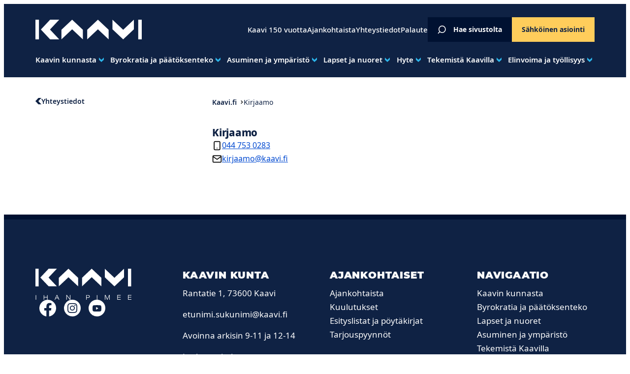

--- FILE ---
content_type: text/html; charset=UTF-8
request_url: https://kaavi.fi/yhteystieto/kirjaamo/
body_size: 77623
content:
<!doctype html>
<html lang="fi" prefix="og: https://ogp.me/ns#">
<head>
<meta charset="UTF-8">
<meta name="viewport" content="width=device-width, initial-scale=1">
<link rel="profile" href="http://gmpg.org/xfn/11">
<style>img:is([sizes="auto" i], [sizes^="auto," i]) { contain-intrinsic-size: 3000px 1500px }</style>
<script>
window.koko_analytics = {"url":"https:\/\/kaavi.fi\/koko-analytics-collect.php","site_url":"https:\/\/kaavi.fi","post_id":2967,"path":"\/yhteystieto\/kirjaamo\/","method":"cookie","use_cookie":true};
</script>
<!-- Search Engine Optimization by Rank Math - https://rankmath.com/ -->
<title>Kirjaamo &ndash; Kaavin kunta</title>
<meta name="robots" content="follow, index, max-snippet:-1, max-video-preview:-1, max-image-preview:large"/>
<link rel="canonical" href="https://kaavi.fi/yhteystieto/kirjaamo/" />
<meta property="og:locale" content="fi_FI" />
<meta property="og:type" content="article" />
<meta property="og:title" content="Kirjaamo &ndash; Kaavin kunta" />
<meta property="og:url" content="https://kaavi.fi/yhteystieto/kirjaamo/" />
<meta property="og:site_name" content="Kaavin kunta" />
<meta property="article:publisher" content="https://www.facebook.com/visitkaavi/" />
<meta property="og:updated_time" content="2023-12-14T11:35:21+02:00" />
<meta name="twitter:card" content="summary_large_image" />
<meta name="twitter:title" content="Kirjaamo &ndash; Kaavin kunta" />
<!-- /Rank Math WordPress SEO plugin -->
<link rel="alternate" type="application/rss+xml" title="Kaavin kunta &raquo; syöte" href="https://kaavi.fi/feed/" />
<link rel="alternate" type="application/rss+xml" title="Kaavin kunta &raquo; kommenttien syöte" href="https://kaavi.fi/comments/feed/" />
<link rel='stylesheet' id='wp-block-library-css' href='https://kaavi.fi/wp-includes/css/dist/block-library/style.min.css?ver=6.7.4' media='all' />
<style id='wp-block-library-theme-inline-css'>
.wp-block-audio :where(figcaption){color:#555;font-size:13px;text-align:center}.is-dark-theme .wp-block-audio :where(figcaption){color:#ffffffa6}.wp-block-audio{margin:0 0 1em}.wp-block-code{border:1px solid #ccc;border-radius:4px;font-family:Menlo,Consolas,monaco,monospace;padding:.8em 1em}.wp-block-embed :where(figcaption){color:#555;font-size:13px;text-align:center}.is-dark-theme .wp-block-embed :where(figcaption){color:#ffffffa6}.wp-block-embed{margin:0 0 1em}.blocks-gallery-caption{color:#555;font-size:13px;text-align:center}.is-dark-theme .blocks-gallery-caption{color:#ffffffa6}:root :where(.wp-block-image figcaption){color:#555;font-size:13px;text-align:center}.is-dark-theme :root :where(.wp-block-image figcaption){color:#ffffffa6}.wp-block-image{margin:0 0 1em}.wp-block-pullquote{border-bottom:4px solid;border-top:4px solid;color:currentColor;margin-bottom:1.75em}.wp-block-pullquote cite,.wp-block-pullquote footer,.wp-block-pullquote__citation{color:currentColor;font-size:.8125em;font-style:normal;text-transform:uppercase}.wp-block-quote{border-left:.25em solid;margin:0 0 1.75em;padding-left:1em}.wp-block-quote cite,.wp-block-quote footer{color:currentColor;font-size:.8125em;font-style:normal;position:relative}.wp-block-quote:where(.has-text-align-right){border-left:none;border-right:.25em solid;padding-left:0;padding-right:1em}.wp-block-quote:where(.has-text-align-center){border:none;padding-left:0}.wp-block-quote.is-large,.wp-block-quote.is-style-large,.wp-block-quote:where(.is-style-plain){border:none}.wp-block-search .wp-block-search__label{font-weight:700}.wp-block-search__button{border:1px solid #ccc;padding:.375em .625em}:where(.wp-block-group.has-background){padding:1.25em 2.375em}.wp-block-separator.has-css-opacity{opacity:.4}.wp-block-separator{border:none;border-bottom:2px solid;margin-left:auto;margin-right:auto}.wp-block-separator.has-alpha-channel-opacity{opacity:1}.wp-block-separator:not(.is-style-wide):not(.is-style-dots){width:100px}.wp-block-separator.has-background:not(.is-style-dots){border-bottom:none;height:1px}.wp-block-separator.has-background:not(.is-style-wide):not(.is-style-dots){height:2px}.wp-block-table{margin:0 0 1em}.wp-block-table td,.wp-block-table th{word-break:normal}.wp-block-table :where(figcaption){color:#555;font-size:13px;text-align:center}.is-dark-theme .wp-block-table :where(figcaption){color:#ffffffa6}.wp-block-video :where(figcaption){color:#555;font-size:13px;text-align:center}.is-dark-theme .wp-block-video :where(figcaption){color:#ffffffa6}.wp-block-video{margin:0 0 1em}:root :where(.wp-block-template-part.has-background){margin-bottom:0;margin-top:0;padding:1.25em 2.375em}
</style>
<style id='classic-theme-styles-inline-css'>
/*! This file is auto-generated */
.wp-block-button__link{color:#fff;background-color:#32373c;border-radius:9999px;box-shadow:none;text-decoration:none;padding:calc(.667em + 2px) calc(1.333em + 2px);font-size:1.125em}.wp-block-file__button{background:#32373c;color:#fff;text-decoration:none}
</style>
<style id='global-styles-inline-css'>
:root{--wp--preset--aspect-ratio--square: 1;--wp--preset--aspect-ratio--4-3: 4/3;--wp--preset--aspect-ratio--3-4: 3/4;--wp--preset--aspect-ratio--3-2: 3/2;--wp--preset--aspect-ratio--2-3: 2/3;--wp--preset--aspect-ratio--16-9: 16/9;--wp--preset--aspect-ratio--9-16: 9/16;--wp--preset--color--black: #000000;--wp--preset--color--cyan-bluish-gray: #abb8c3;--wp--preset--color--white: #ffffff;--wp--preset--color--pale-pink: #f78da7;--wp--preset--color--vivid-red: #cf2e2e;--wp--preset--color--luminous-vivid-orange: #ff6900;--wp--preset--color--luminous-vivid-amber: #fcb900;--wp--preset--color--light-green-cyan: #7bdcb5;--wp--preset--color--vivid-green-cyan: #00d084;--wp--preset--color--pale-cyan-blue: #8ed1fc;--wp--preset--color--vivid-cyan-blue: #0693e3;--wp--preset--color--vivid-purple: #9b51e0;--wp--preset--gradient--vivid-cyan-blue-to-vivid-purple: linear-gradient(135deg,rgba(6,147,227,1) 0%,rgb(155,81,224) 100%);--wp--preset--gradient--light-green-cyan-to-vivid-green-cyan: linear-gradient(135deg,rgb(122,220,180) 0%,rgb(0,208,130) 100%);--wp--preset--gradient--luminous-vivid-amber-to-luminous-vivid-orange: linear-gradient(135deg,rgba(252,185,0,1) 0%,rgba(255,105,0,1) 100%);--wp--preset--gradient--luminous-vivid-orange-to-vivid-red: linear-gradient(135deg,rgba(255,105,0,1) 0%,rgb(207,46,46) 100%);--wp--preset--gradient--very-light-gray-to-cyan-bluish-gray: linear-gradient(135deg,rgb(238,238,238) 0%,rgb(169,184,195) 100%);--wp--preset--gradient--cool-to-warm-spectrum: linear-gradient(135deg,rgb(74,234,220) 0%,rgb(151,120,209) 20%,rgb(207,42,186) 40%,rgb(238,44,130) 60%,rgb(251,105,98) 80%,rgb(254,248,76) 100%);--wp--preset--gradient--blush-light-purple: linear-gradient(135deg,rgb(255,206,236) 0%,rgb(152,150,240) 100%);--wp--preset--gradient--blush-bordeaux: linear-gradient(135deg,rgb(254,205,165) 0%,rgb(254,45,45) 50%,rgb(107,0,62) 100%);--wp--preset--gradient--luminous-dusk: linear-gradient(135deg,rgb(255,203,112) 0%,rgb(199,81,192) 50%,rgb(65,88,208) 100%);--wp--preset--gradient--pale-ocean: linear-gradient(135deg,rgb(255,245,203) 0%,rgb(182,227,212) 50%,rgb(51,167,181) 100%);--wp--preset--gradient--electric-grass: linear-gradient(135deg,rgb(202,248,128) 0%,rgb(113,206,126) 100%);--wp--preset--gradient--midnight: linear-gradient(135deg,rgb(2,3,129) 0%,rgb(40,116,252) 100%);--wp--preset--font-size--small: 13px;--wp--preset--font-size--medium: 20px;--wp--preset--font-size--large: 36px;--wp--preset--font-size--x-large: 42px;--wp--preset--spacing--20: 0.44rem;--wp--preset--spacing--30: 0.67rem;--wp--preset--spacing--40: 1rem;--wp--preset--spacing--50: 1.5rem;--wp--preset--spacing--60: 2.25rem;--wp--preset--spacing--70: 3.38rem;--wp--preset--spacing--80: 5.06rem;--wp--preset--shadow--natural: 6px 6px 9px rgba(0, 0, 0, 0.2);--wp--preset--shadow--deep: 12px 12px 50px rgba(0, 0, 0, 0.4);--wp--preset--shadow--sharp: 6px 6px 0px rgba(0, 0, 0, 0.2);--wp--preset--shadow--outlined: 6px 6px 0px -3px rgba(255, 255, 255, 1), 6px 6px rgba(0, 0, 0, 1);--wp--preset--shadow--crisp: 6px 6px 0px rgba(0, 0, 0, 1);}:where(.is-layout-flex){gap: 0.5em;}:where(.is-layout-grid){gap: 0.5em;}body .is-layout-flex{display: flex;}.is-layout-flex{flex-wrap: wrap;align-items: center;}.is-layout-flex > :is(*, div){margin: 0;}body .is-layout-grid{display: grid;}.is-layout-grid > :is(*, div){margin: 0;}:where(.wp-block-columns.is-layout-flex){gap: 2em;}:where(.wp-block-columns.is-layout-grid){gap: 2em;}:where(.wp-block-post-template.is-layout-flex){gap: 1.25em;}:where(.wp-block-post-template.is-layout-grid){gap: 1.25em;}.has-black-color{color: var(--wp--preset--color--black) !important;}.has-cyan-bluish-gray-color{color: var(--wp--preset--color--cyan-bluish-gray) !important;}.has-white-color{color: var(--wp--preset--color--white) !important;}.has-pale-pink-color{color: var(--wp--preset--color--pale-pink) !important;}.has-vivid-red-color{color: var(--wp--preset--color--vivid-red) !important;}.has-luminous-vivid-orange-color{color: var(--wp--preset--color--luminous-vivid-orange) !important;}.has-luminous-vivid-amber-color{color: var(--wp--preset--color--luminous-vivid-amber) !important;}.has-light-green-cyan-color{color: var(--wp--preset--color--light-green-cyan) !important;}.has-vivid-green-cyan-color{color: var(--wp--preset--color--vivid-green-cyan) !important;}.has-pale-cyan-blue-color{color: var(--wp--preset--color--pale-cyan-blue) !important;}.has-vivid-cyan-blue-color{color: var(--wp--preset--color--vivid-cyan-blue) !important;}.has-vivid-purple-color{color: var(--wp--preset--color--vivid-purple) !important;}.has-black-background-color{background-color: var(--wp--preset--color--black) !important;}.has-cyan-bluish-gray-background-color{background-color: var(--wp--preset--color--cyan-bluish-gray) !important;}.has-white-background-color{background-color: var(--wp--preset--color--white) !important;}.has-pale-pink-background-color{background-color: var(--wp--preset--color--pale-pink) !important;}.has-vivid-red-background-color{background-color: var(--wp--preset--color--vivid-red) !important;}.has-luminous-vivid-orange-background-color{background-color: var(--wp--preset--color--luminous-vivid-orange) !important;}.has-luminous-vivid-amber-background-color{background-color: var(--wp--preset--color--luminous-vivid-amber) !important;}.has-light-green-cyan-background-color{background-color: var(--wp--preset--color--light-green-cyan) !important;}.has-vivid-green-cyan-background-color{background-color: var(--wp--preset--color--vivid-green-cyan) !important;}.has-pale-cyan-blue-background-color{background-color: var(--wp--preset--color--pale-cyan-blue) !important;}.has-vivid-cyan-blue-background-color{background-color: var(--wp--preset--color--vivid-cyan-blue) !important;}.has-vivid-purple-background-color{background-color: var(--wp--preset--color--vivid-purple) !important;}.has-black-border-color{border-color: var(--wp--preset--color--black) !important;}.has-cyan-bluish-gray-border-color{border-color: var(--wp--preset--color--cyan-bluish-gray) !important;}.has-white-border-color{border-color: var(--wp--preset--color--white) !important;}.has-pale-pink-border-color{border-color: var(--wp--preset--color--pale-pink) !important;}.has-vivid-red-border-color{border-color: var(--wp--preset--color--vivid-red) !important;}.has-luminous-vivid-orange-border-color{border-color: var(--wp--preset--color--luminous-vivid-orange) !important;}.has-luminous-vivid-amber-border-color{border-color: var(--wp--preset--color--luminous-vivid-amber) !important;}.has-light-green-cyan-border-color{border-color: var(--wp--preset--color--light-green-cyan) !important;}.has-vivid-green-cyan-border-color{border-color: var(--wp--preset--color--vivid-green-cyan) !important;}.has-pale-cyan-blue-border-color{border-color: var(--wp--preset--color--pale-cyan-blue) !important;}.has-vivid-cyan-blue-border-color{border-color: var(--wp--preset--color--vivid-cyan-blue) !important;}.has-vivid-purple-border-color{border-color: var(--wp--preset--color--vivid-purple) !important;}.has-vivid-cyan-blue-to-vivid-purple-gradient-background{background: var(--wp--preset--gradient--vivid-cyan-blue-to-vivid-purple) !important;}.has-light-green-cyan-to-vivid-green-cyan-gradient-background{background: var(--wp--preset--gradient--light-green-cyan-to-vivid-green-cyan) !important;}.has-luminous-vivid-amber-to-luminous-vivid-orange-gradient-background{background: var(--wp--preset--gradient--luminous-vivid-amber-to-luminous-vivid-orange) !important;}.has-luminous-vivid-orange-to-vivid-red-gradient-background{background: var(--wp--preset--gradient--luminous-vivid-orange-to-vivid-red) !important;}.has-very-light-gray-to-cyan-bluish-gray-gradient-background{background: var(--wp--preset--gradient--very-light-gray-to-cyan-bluish-gray) !important;}.has-cool-to-warm-spectrum-gradient-background{background: var(--wp--preset--gradient--cool-to-warm-spectrum) !important;}.has-blush-light-purple-gradient-background{background: var(--wp--preset--gradient--blush-light-purple) !important;}.has-blush-bordeaux-gradient-background{background: var(--wp--preset--gradient--blush-bordeaux) !important;}.has-luminous-dusk-gradient-background{background: var(--wp--preset--gradient--luminous-dusk) !important;}.has-pale-ocean-gradient-background{background: var(--wp--preset--gradient--pale-ocean) !important;}.has-electric-grass-gradient-background{background: var(--wp--preset--gradient--electric-grass) !important;}.has-midnight-gradient-background{background: var(--wp--preset--gradient--midnight) !important;}.has-small-font-size{font-size: var(--wp--preset--font-size--small) !important;}.has-medium-font-size{font-size: var(--wp--preset--font-size--medium) !important;}.has-large-font-size{font-size: var(--wp--preset--font-size--large) !important;}.has-x-large-font-size{font-size: var(--wp--preset--font-size--x-large) !important;}
:where(.wp-block-post-template.is-layout-flex){gap: 1.25em;}:where(.wp-block-post-template.is-layout-grid){gap: 1.25em;}
:where(.wp-block-columns.is-layout-flex){gap: 2em;}:where(.wp-block-columns.is-layout-grid){gap: 2em;}
:root :where(.wp-block-pullquote){font-size: 1.5em;line-height: 1.6;}
</style>
<link rel='stylesheet' id='cookieconsent-css' href='https://kaavi.fi/content/plugins/air-cookie/assets/cookieconsent.css?ver=2.9.1' media='all' />
<link rel='stylesheet' id='styles-css' href='https://kaavi.fi/content/themes/kaavi/css/prod/global.css?ver=1718714478' media='all' />
<script id="air_light_legacy-js-before">
var supportsES6 = (function () {
try {
new Function("(a = 0) => a");
return true;
} catch (err) {
return false;
}
}());
var legacyScript ="https://kaavi.fi/content/themes/kaavi/js/prod/legacy.js";
if (!supportsES6) {
var script = document.createElement("script");
script.src = legacyScript;
document.head.appendChild(script);
}
</script>
<link rel="https://api.w.org/" href="https://kaavi.fi/wp-json/" /><link rel="EditURI" type="application/rsd+xml" title="RSD" href="https://kaavi.fi/xmlrpc.php?rsd" />
<meta name="generator" content="WordPress 6.7.4" />
<link rel='shortlink' href='https://kaavi.fi/?p=2967' />
<link rel="alternate" title="oEmbed (JSON)" type="application/json+oembed" href="https://kaavi.fi/wp-json/oembed/1.0/embed?url=https%3A%2F%2Fkaavi.fi%2Fyhteystieto%2Fkirjaamo%2F" />
<link rel="alternate" title="oEmbed (XML)" type="text/xml+oembed" href="https://kaavi.fi/wp-json/oembed/1.0/embed?url=https%3A%2F%2Fkaavi.fi%2Fyhteystieto%2Fkirjaamo%2F&#038;format=xml" />
<link rel="icon" href="https://kaavi.fi/content/uploads/2023/12/cropped-favicon-32x32.png" sizes="32x32" />
<link rel="icon" href="https://kaavi.fi/content/uploads/2023/12/cropped-favicon-192x192.png" sizes="192x192" />
<link rel="apple-touch-icon" href="https://kaavi.fi/content/uploads/2023/12/cropped-favicon-180x180.png" />
<meta name="msapplication-TileImage" content="https://kaavi.fi/content/uploads/2023/12/cropped-favicon-270x270.png" />
<style id="wpforms-css-vars-root">
:root {
--wpforms-field-border-radius: 3px;
--wpforms-field-border-style: solid;
--wpforms-field-border-size: 1px;
--wpforms-field-background-color: #ffffff;
--wpforms-field-border-color: rgba( 0, 0, 0, 0.25 );
--wpforms-field-border-color-spare: rgba( 0, 0, 0, 0.25 );
--wpforms-field-text-color: rgba( 0, 0, 0, 0.7 );
--wpforms-field-menu-color: #ffffff;
--wpforms-label-color: rgba( 0, 0, 0, 0.85 );
--wpforms-label-sublabel-color: rgba( 0, 0, 0, 0.55 );
--wpforms-label-error-color: #d63637;
--wpforms-button-border-radius: 3px;
--wpforms-button-border-style: none;
--wpforms-button-border-size: 1px;
--wpforms-button-background-color: #066aab;
--wpforms-button-border-color: #066aab;
--wpforms-button-text-color: #ffffff;
--wpforms-page-break-color: #066aab;
--wpforms-background-image: none;
--wpforms-background-position: center center;
--wpforms-background-repeat: no-repeat;
--wpforms-background-size: cover;
--wpforms-background-width: 100px;
--wpforms-background-height: 100px;
--wpforms-background-color: rgba( 0, 0, 0, 0 );
--wpforms-background-url: none;
--wpforms-container-padding: 0px;
--wpforms-container-border-style: none;
--wpforms-container-border-width: 1px;
--wpforms-container-border-color: #000000;
--wpforms-container-border-radius: 3px;
--wpforms-field-size-input-height: 43px;
--wpforms-field-size-input-spacing: 15px;
--wpforms-field-size-font-size: 16px;
--wpforms-field-size-line-height: 19px;
--wpforms-field-size-padding-h: 14px;
--wpforms-field-size-checkbox-size: 16px;
--wpforms-field-size-sublabel-spacing: 5px;
--wpforms-field-size-icon-size: 1;
--wpforms-label-size-font-size: 16px;
--wpforms-label-size-line-height: 19px;
--wpforms-label-size-sublabel-font-size: 14px;
--wpforms-label-size-sublabel-line-height: 17px;
--wpforms-button-size-font-size: 17px;
--wpforms-button-size-height: 41px;
--wpforms-button-size-padding-h: 15px;
--wpforms-button-size-margin-top: 10px;
--wpforms-container-shadow-size-box-shadow: none;
}
</style></head>
<body class="person-template-default single single-person postid-2967 no-js">
<a class="skip-link screen-reader-text js-trigger" href="#content">Siirry suoraan sisältöön</a>
<div id="page" class="site">
<div class="nav-container">
<header class="site-header">
<div class="site-branding-wrapper secondary-nav-wrapper">
<div class="site-branding">
<p class="site-title">
<a href="https://kaavi.fi/" rel="home">
<span class="screen-reader-text">Kaavin kunta</span>
<svg fill="currentColor" xmlns="http://www.w3.org/2000/svg" width="216" height="39.816" viewBox="0 0 216 39.816"><path d="M0 39.816h7.142V0H0zM29.839 0l-18.77 19.909 18.77 19.907h18.489L29.556 19.909 48.328 0zM208.858 39.816H216V0h-7.142zM74.587 0L52.813 20.53v19.286l21.774-20.529 21.776 20.529V20.53zM126.954 0L105.18 20.53v19.286l21.774-20.529 21.776 20.529V20.53zM200.04 0l-21.776 20.53L156.49 0v19.287l21.774 20.529 21.776-20.529z"/></svg>
</a>
</p>
<p class="site-description screen-reader-text">
Ihan pimee.    </p>
</div>
<nav id="nav-secondary" class="nav-secondary hide-on-mobile-nav-view" aria-label="">
<ul id="secondary-menu" class="menu-items" itemscope itemtype="http://www.schema.org/SiteNavigationElement"><li id="menu-item-5682" class="menu-item menu-item-type-post_type menu-item-object-page menu-item-5682"><a itemprop="url" href="https://kaavi.fi/150vuotta/" class="nav-link"><span itemprop="name">Kaavi 150 vuotta</span></a></li>
<li id="menu-item-59" class="menu-item menu-item-type-post_type menu-item-object-page current_page_parent menu-item-59"><a itemprop="url" href="https://kaavi.fi/ajankohtaista/" class="nav-link"><span itemprop="name">Ajankohtaista</span></a></li>
<li id="menu-item-60" class="menu-item menu-item-type-post_type menu-item-object-page menu-item-60"><a itemprop="url" href="https://kaavi.fi/yhteystiedot/" class="nav-link"><span itemprop="name">Yhteystiedot</span></a></li>
<li id="menu-item-4784" class="menu-item menu-item-type-post_type menu-item-object-page menu-item-4784"><a itemprop="url" href="https://kaavi.fi/yhteystiedot/palaute/" class="nav-link"><span itemprop="name">Palaute</span></a></li>
<li class="link-search"><a href="https://kaavi.fi/?s"><svg fill="none" stroke="currentColor" width="32" height="32" viewBox="0 0 32 32" xmlns="http://www.w3.org/2000/svg"><path d="M17.637 26.84c-6.867 0-12.434-5.71-12.434-12.753 0-7.044 5.567-12.753 12.434-12.753 6.867 0 12.434 5.71 12.434 12.753 0 7.044-5.567 12.754-12.434 12.754zM2.773 29.333L7.973 24" stroke-width="3" stroke-linecap="round" stroke-linejoin="round"/></svg>
Hae sivustolta</a></li><li class="link-reporting"><a href="https://kaavi.fi/sahkoinen-asiointi">Sähköinen asiointi</a></li></ul></nav>
</div>
<nav id="nav" class="nav-primary nav-menu" aria-label="Päävalikko">
<button aria-haspopup="true" aria-expanded="false" aria-controls="nav" id="nav-toggle" class="nav-toggle" type="button" aria-label="Avaa päävalikko">
<span class="hamburger" aria-hidden="true"></span>
</button>
<div id="menu-items-wrapper" class="menu-items-wrapper">
<ul id="main-menu" class="menu-items" itemscope itemtype="http://www.schema.org/SiteNavigationElement"><li id="menu-item-254" class="menu-item menu-item-type-post_type menu-item-object-page menu-item-home menu-item-254 hide-on-desktop-nav-view"><a itemprop="url" href="https://kaavi.fi/" class="nav-link"><span itemprop="name">Etusivu</span></a></li>
<li id="menu-item-5681" class="menu-item menu-item-type-post_type menu-item-object-page menu-item-5681 hide-on-desktop-nav-view"><a itemprop="url" href="https://kaavi.fi/150vuotta/" class="nav-link"><span itemprop="name">Kaavi 150 vuotta</span></a></li>
<li id="menu-item-34" class="menu-item menu-item-type-post_type menu-item-object-page menu-item-has-children dropdown dropdown-item menu-item-34"><a href="https://kaavi.fi/kaavin-kunnasta/" aria-haspopup="true" class="dropdown dropdown-item nav-link" id="menu-item-dropdown-34"><span itemprop="name">Kaavin kunnasta</span></a><button class="dropdown-toggle" aria-expanded="false" aria-label=""><svg xmlns="http://www.w3.org/2000/svg" width="10" height="9" viewBox="0 0 10 9" fill="currentColor"><path d="M0 4.466L5 9l5-4.534V0L5 4.532 0-.003z"/></svg>
</button>
<ul class="sub-menu" aria-labelledby="menu-item-dropdown-34">
<li id="menu-item-247" class="menu-item menu-item-type-post_type menu-item-object-page menu-item-247"><a itemprop="url" href="https://kaavi.fi/kaavin-kunnasta/millainen-on-kaavi/" class="dropdown-item"><span itemprop="name">Millainen on Kaavi?</span></a></li>
<li id="menu-item-248" class="menu-item menu-item-type-post_type menu-item-object-page menu-item-248"><a itemprop="url" href="https://kaavi.fi/kaavin-kunnasta/tilastotietoa-kaavista/" class="dropdown-item"><span itemprop="name">Tilastotietoa Kaavista</span></a></li>
<li id="menu-item-253" class="menu-item menu-item-type-post_type menu-item-object-page menu-item-253"><a itemprop="url" href="https://kaavi.fi/kaavin-kunnasta/kaavin-talous/" class="dropdown-item"><span itemprop="name">Kaavin talous</span></a></li>
<li id="menu-item-250" class="menu-item menu-item-type-post_type menu-item-object-page menu-item-250"><a itemprop="url" href="https://kaavi.fi/kaavin-kunnasta/sijainti-ja-kartat/" class="dropdown-item"><span itemprop="name">Sijainti ja kartat</span></a></li>
<li id="menu-item-249" class="menu-item menu-item-type-post_type menu-item-object-page menu-item-249"><a itemprop="url" href="https://kaavi.fi/kaavin-kunnasta/kylat/" class="dropdown-item"><span itemprop="name">Kylät</span></a></li>
</ul>
</li>
<li id="menu-item-297" class="menu-item menu-item-type-post_type menu-item-object-page menu-item-has-children dropdown dropdown-item menu-item-297"><a href="https://kaavi.fi/byrokratia-ja-paatoksenteko/" aria-haspopup="true" class="dropdown dropdown-item nav-link" id="menu-item-dropdown-297"><span itemprop="name">Byrokratia ja päätöksenteko</span></a><button class="dropdown-toggle" aria-expanded="false" aria-label=""><svg xmlns="http://www.w3.org/2000/svg" width="10" height="9" viewBox="0 0 10 9" fill="currentColor"><path d="M0 4.466L5 9l5-4.534V0L5 4.532 0-.003z"/></svg>
</button>
<ul class="sub-menu" aria-labelledby="menu-item-dropdown-297">
<li id="menu-item-299" class="menu-item menu-item-type-post_type menu-item-object-page menu-item-299"><a itemprop="url" href="https://kaavi.fi/byrokratia-ja-paatoksenteko/paatoksenteko/viranhaltijapaatokset/" class="dropdown-item"><span itemprop="name">Viranhaltijapäätökset</span></a></li>
<li id="menu-item-298" class="menu-item menu-item-type-post_type menu-item-object-page menu-item-298"><a itemprop="url" href="https://kaavi.fi/byrokratia-ja-paatoksenteko/paatoksenteko/esityslistat-ja-poytakirjat/" class="dropdown-item"><span itemprop="name">Esityslistat ja pöytäkirjat</span></a></li>
<li id="menu-item-300" class="menu-item menu-item-type-post_type menu-item-object-page menu-item-300"><a itemprop="url" href="https://kaavi.fi/byrokratia-ja-paatoksenteko/paatoksenteko/valtuusto/" class="dropdown-item"><span itemprop="name">Valtuusto</span></a></li>
<li id="menu-item-301" class="menu-item menu-item-type-post_type menu-item-object-page menu-item-301"><a itemprop="url" href="https://kaavi.fi/byrokratia-ja-paatoksenteko/paatoksenteko/kunnanhallitus/" class="dropdown-item"><span itemprop="name">Kunnanhallitus</span></a></li>
<li id="menu-item-4651" class="menu-item menu-item-type-post_type menu-item-object-page menu-item-has-children dropdown dropdown-item menu-item-4651"><a itemprop="url" href="https://kaavi.fi/byrokratia-ja-paatoksenteko/lautakunnat-ja-neuvostot/" class="dropdown-item"><span itemprop="name">Lautakunnat ja neuvostot</span></a><button class="dropdown-toggle" aria-expanded="false" aria-label=""><svg xmlns="http://www.w3.org/2000/svg" width="10" height="9" viewBox="0 0 10 9" fill="currentColor"><path d="M0 4.466L5 9l5-4.534V0L5 4.532 0-.003z"/></svg>
</button>
<ul class="sub-menu" aria-labelledby="menu-item-dropdown-297">
<li id="menu-item-302" class="menu-item menu-item-type-post_type menu-item-object-page menu-item-302"><a itemprop="url" href="https://kaavi.fi/byrokratia-ja-paatoksenteko/lautakunnat-ja-neuvostot/tarkastuslautakunta/" class="dropdown-item"><span itemprop="name">Tarkastuslautakunta</span></a></li>
<li id="menu-item-303" class="menu-item menu-item-type-post_type menu-item-object-page menu-item-303"><a itemprop="url" href="https://kaavi.fi/byrokratia-ja-paatoksenteko/lautakunnat-ja-neuvostot/keskusvaalilautakunta/" class="dropdown-item"><span itemprop="name">Keskusvaalilautakunta</span></a></li>
<li id="menu-item-304" class="menu-item menu-item-type-post_type menu-item-object-page menu-item-304"><a itemprop="url" href="https://kaavi.fi/byrokratia-ja-paatoksenteko/lautakunnat-ja-neuvostot/kasvun-ja-oppimisen-lautakunta/" class="dropdown-item"><span itemprop="name">Kasvun ja oppimisen lautakunta</span></a></li>
<li id="menu-item-305" class="menu-item menu-item-type-post_type menu-item-object-page menu-item-305"><a itemprop="url" href="https://kaavi.fi/byrokratia-ja-paatoksenteko/lautakunnat-ja-neuvostot/tekninen-ja-ymparistolautakunta/" class="dropdown-item"><span itemprop="name">Tekninen ja ympäristölautakunta</span></a></li>
<li id="menu-item-848" class="menu-item menu-item-type-post_type menu-item-object-page menu-item-848"><a itemprop="url" href="https://kaavi.fi/byrokratia-ja-paatoksenteko/lautakunnat-ja-neuvostot/savo-pielisen-jatelautakunta/" class="dropdown-item"><span itemprop="name">Savo-Pielisen jätelautakunta</span></a></li>
<li id="menu-item-307" class="menu-item menu-item-type-post_type menu-item-object-page menu-item-307"><a itemprop="url" href="https://kaavi.fi/byrokratia-ja-paatoksenteko/lautakunnat-ja-neuvostot/vanhus-ja-vammaisneuvosto/" class="dropdown-item"><span itemprop="name">Vanhus ja vammaisneuvosto</span></a></li>
</ul>
</li>
<li id="menu-item-4668" class="menu-item menu-item-type-post_type menu-item-object-page menu-item-has-children dropdown dropdown-item menu-item-4668"><a itemprop="url" href="https://kaavi.fi/byrokratia-ja-paatoksenteko/ajankohtaiset/" class="dropdown-item"><span itemprop="name">Ajankohtaiset</span></a><button class="dropdown-toggle" aria-expanded="false" aria-label=""><svg xmlns="http://www.w3.org/2000/svg" width="10" height="9" viewBox="0 0 10 9" fill="currentColor"><path d="M0 4.466L5 9l5-4.534V0L5 4.532 0-.003z"/></svg>
</button>
<ul class="sub-menu" aria-labelledby="menu-item-dropdown-297">
<li id="menu-item-311" class="menu-item menu-item-type-post_type menu-item-object-page menu-item-311"><a itemprop="url" href="https://kaavi.fi/byrokratia-ja-paatoksenteko/ajankohtaiset/kuulutukset/" class="dropdown-item"><span itemprop="name">Kuulutukset</span></a></li>
<li id="menu-item-312" class="menu-item menu-item-type-post_type menu-item-object-page menu-item-312"><a itemprop="url" href="https://kaavi.fi/byrokratia-ja-paatoksenteko/ajankohtaiset/tarjouspyynnot/" class="dropdown-item"><span itemprop="name">Tarjouspyynnöt</span></a></li>
<li id="menu-item-313" class="menu-item menu-item-type-post_type menu-item-object-page menu-item-313"><a itemprop="url" href="https://kaavi.fi/byrokratia-ja-paatoksenteko/ajankohtaiset/ilmoitukset/" class="dropdown-item"><span itemprop="name">Ilmoitukset</span></a></li>
<li id="menu-item-314" class="menu-item menu-item-type-post_type menu-item-object-page menu-item-314"><a itemprop="url" href="https://kaavi.fi/byrokratia-ja-paatoksenteko/ajankohtaiset/avoimet-tyopaikat/" class="dropdown-item"><span itemprop="name">Avoimet työpaikat</span></a></li>
</ul>
</li>
<li id="menu-item-4667" class="menu-item menu-item-type-post_type menu-item-object-page menu-item-has-children dropdown dropdown-item menu-item-4667"><a itemprop="url" href="https://kaavi.fi/byrokratia-ja-paatoksenteko/muuta/" class="dropdown-item"><span itemprop="name">Muuta</span></a><button class="dropdown-toggle" aria-expanded="false" aria-label=""><svg xmlns="http://www.w3.org/2000/svg" width="10" height="9" viewBox="0 0 10 9" fill="currentColor"><path d="M0 4.466L5 9l5-4.534V0L5 4.532 0-.003z"/></svg>
</button>
<ul class="sub-menu" aria-labelledby="menu-item-dropdown-297">
<li id="menu-item-308" class="menu-item menu-item-type-post_type menu-item-object-page menu-item-308"><a itemprop="url" href="https://kaavi.fi/byrokratia-ja-paatoksenteko/muuta/muut-toimielimet/" class="dropdown-item"><span itemprop="name">Muut toimielimet</span></a></li>
<li id="menu-item-306" class="menu-item menu-item-type-post_type menu-item-object-page menu-item-306"><a itemprop="url" href="https://kaavi.fi/byrokratia-ja-paatoksenteko/muuta/henkilostojaosto/" class="dropdown-item"><span itemprop="name">Henkilöstöjaosto</span></a></li>
<li id="menu-item-309" class="menu-item menu-item-type-post_type menu-item-object-page menu-item-309"><a itemprop="url" href="https://kaavi.fi/byrokratia-ja-paatoksenteko/muuta/sidonnaisuudet/" class="dropdown-item"><span itemprop="name">Sidonnaisuudet</span></a></li>
<li id="menu-item-252" class="menu-item menu-item-type-post_type menu-item-object-page menu-item-252"><a itemprop="url" href="https://kaavi.fi/byrokratia-ja-paatoksenteko/muuta/kaavin-brandi/" class="dropdown-item"><span itemprop="name">Kaavin brändi</span></a></li>
<li id="menu-item-251" class="menu-item menu-item-type-post_type menu-item-object-page menu-item-251"><a itemprop="url" href="https://kaavi.fi/byrokratia-ja-paatoksenteko/muuta/strategiat-ja-saannokset/" class="dropdown-item"><span itemprop="name">Strategiat ja säännökset</span></a></li>
</ul>
</li>
</ul>
</li>
<li id="menu-item-393" class="menu-item menu-item-type-post_type menu-item-object-page menu-item-has-children dropdown dropdown-item menu-item-393"><a href="https://kaavi.fi/asuminen-ja-ymparisto/" aria-haspopup="true" class="dropdown dropdown-item nav-link" id="menu-item-dropdown-393"><span itemprop="name">Asuminen ja ympäristö</span></a><button class="dropdown-toggle" aria-expanded="false" aria-label=""><svg xmlns="http://www.w3.org/2000/svg" width="10" height="9" viewBox="0 0 10 9" fill="currentColor"><path d="M0 4.466L5 9l5-4.534V0L5 4.532 0-.003z"/></svg>
</button>
<ul class="sub-menu" aria-labelledby="menu-item-dropdown-393">
<li id="menu-item-394" class="menu-item menu-item-type-post_type menu-item-object-page menu-item-394"><a itemprop="url" href="https://kaavi.fi/asuminen-ja-ymparisto/tontit-ja-toimitilat/" class="dropdown-item"><span itemprop="name">Tontit ja toimitilat</span></a></li>
<li id="menu-item-395" class="menu-item menu-item-type-post_type menu-item-object-page menu-item-395"><a itemprop="url" href="https://kaavi.fi/asuminen-ja-ymparisto/kaavin-vuokratalot-oy/" class="dropdown-item"><span itemprop="name">Kaavin Vuokratalot Oy</span></a></li>
<li id="menu-item-396" class="menu-item menu-item-type-post_type menu-item-object-page menu-item-396"><a itemprop="url" href="https://kaavi.fi/asuminen-ja-ymparisto/jatehuolto/" class="dropdown-item"><span itemprop="name">Jätehuolto</span></a></li>
<li id="menu-item-397" class="menu-item menu-item-type-post_type menu-item-object-page menu-item-397"><a itemprop="url" href="https://kaavi.fi/asuminen-ja-ymparisto/kaavoitus/" class="dropdown-item"><span itemprop="name">Kaavoitus</span></a></li>
<li id="menu-item-398" class="menu-item menu-item-type-post_type menu-item-object-page menu-item-398"><a itemprop="url" href="https://kaavi.fi/asuminen-ja-ymparisto/rakennusvalvonta/" class="dropdown-item"><span itemprop="name">Rakennusvalvonta</span></a></li>
<li id="menu-item-399" class="menu-item menu-item-type-post_type menu-item-object-page menu-item-399"><a itemprop="url" href="https://kaavi.fi/asuminen-ja-ymparisto/vesi-ja-viemarilaitos/" class="dropdown-item"><span itemprop="name">Vesi- ja viemärilaitos</span></a></li>
<li id="menu-item-400" class="menu-item menu-item-type-post_type menu-item-object-page menu-item-400"><a itemprop="url" href="https://kaavi.fi/asuminen-ja-ymparisto/yksityistiet/" class="dropdown-item"><span itemprop="name">Yksityistiet</span></a></li>
<li id="menu-item-401" class="menu-item menu-item-type-post_type menu-item-object-page menu-item-401"><a itemprop="url" href="https://kaavi.fi/asuminen-ja-ymparisto/ymparistonsuojelu/" class="dropdown-item"><span itemprop="name">Ympäristönsuojelu</span></a></li>
<li id="menu-item-402" class="menu-item menu-item-type-post_type menu-item-object-page menu-item-402"><a itemprop="url" href="https://kaavi.fi/asuminen-ja-ymparisto/loytoelaimet/" class="dropdown-item"><span itemprop="name">Löytöeläimet</span></a></li>
<li id="menu-item-403" class="menu-item menu-item-type-post_type menu-item-object-page menu-item-403"><a itemprop="url" href="https://kaavi.fi/asuminen-ja-ymparisto/varautuminen-hairiotilanteisiin/" class="dropdown-item"><span itemprop="name">Varautuminen häiriötilanteisiin</span></a></li>
</ul>
</li>
<li id="menu-item-384" class="menu-item menu-item-type-post_type menu-item-object-page menu-item-has-children dropdown dropdown-item menu-item-384"><a href="https://kaavi.fi/lapset-ja-nuoret/" aria-haspopup="true" class="dropdown dropdown-item nav-link" id="menu-item-dropdown-384"><span itemprop="name">Lapset ja nuoret</span></a><button class="dropdown-toggle" aria-expanded="false" aria-label=""><svg xmlns="http://www.w3.org/2000/svg" width="10" height="9" viewBox="0 0 10 9" fill="currentColor"><path d="M0 4.466L5 9l5-4.534V0L5 4.532 0-.003z"/></svg>
</button>
<ul class="sub-menu" aria-labelledby="menu-item-dropdown-384">
<li id="menu-item-385" class="menu-item menu-item-type-post_type menu-item-object-page menu-item-385"><a itemprop="url" href="https://kaavi.fi/lapset-ja-nuoret/varhaiskasvatus/" class="dropdown-item"><span itemprop="name">Varhaiskasvatus</span></a></li>
<li id="menu-item-386" class="menu-item menu-item-type-post_type menu-item-object-page menu-item-386"><a itemprop="url" href="https://kaavi.fi/lapset-ja-nuoret/esiopetus/" class="dropdown-item"><span itemprop="name">Esiopetus</span></a></li>
<li id="menu-item-1004" class="menu-item menu-item-type-post_type menu-item-object-page menu-item-1004"><a itemprop="url" href="https://kaavi.fi/lapset-ja-nuoret/perusopetus/" class="dropdown-item"><span itemprop="name">Perusopetus</span></a></li>
<li id="menu-item-388" class="menu-item menu-item-type-post_type menu-item-object-page menu-item-388"><a itemprop="url" href="https://kaavi.fi/lapset-ja-nuoret/peruskoulun-7-9-luokat/" class="dropdown-item"><span itemprop="name">Peruskoulun 7-9 luokat</span></a></li>
<li id="menu-item-387" class="menu-item menu-item-type-post_type menu-item-object-page menu-item-387"><a itemprop="url" href="https://kaavi.fi/lapset-ja-nuoret/kaavin-koulu/" class="dropdown-item"><span itemprop="name">Kaavin koulu</span></a></li>
<li id="menu-item-1005" class="menu-item menu-item-type-post_type menu-item-object-page menu-item-1005"><a itemprop="url" href="https://kaavi.fi/lapset-ja-nuoret/koulukuljetus/" class="dropdown-item"><span itemprop="name">Koulukuljetus</span></a></li>
<li id="menu-item-390" class="menu-item menu-item-type-post_type menu-item-object-page menu-item-390"><a itemprop="url" href="https://kaavi.fi/lapset-ja-nuoret/nuorisotyo/" class="dropdown-item"><span itemprop="name">Nuorisotyö</span></a></li>
<li id="menu-item-391" class="menu-item menu-item-type-post_type menu-item-object-page menu-item-391"><a itemprop="url" href="https://kaavi.fi/lapset-ja-nuoret/nuorisotalo-kamari/" class="dropdown-item"><span itemprop="name">Nuorisotalo Kamari</span></a></li>
<li id="menu-item-392" class="menu-item menu-item-type-post_type menu-item-object-page menu-item-392"><a itemprop="url" href="https://kaavi.fi/lapset-ja-nuoret/nuorisovaltuusto/" class="dropdown-item"><span itemprop="name">Nuorisovaltuusto</span></a></li>
</ul>
</li>
<li id="menu-item-50" class="menu-item menu-item-type-post_type menu-item-object-page menu-item-has-children dropdown dropdown-item menu-item-50"><a href="https://kaavi.fi/hyte/" aria-haspopup="true" class="dropdown dropdown-item nav-link" id="menu-item-dropdown-50"><span itemprop="name">Hyte</span></a><button class="dropdown-toggle" aria-expanded="false" aria-label=""><svg xmlns="http://www.w3.org/2000/svg" width="10" height="9" viewBox="0 0 10 9" fill="currentColor"><path d="M0 4.466L5 9l5-4.534V0L5 4.532 0-.003z"/></svg>
</button>
<ul class="sub-menu" aria-labelledby="menu-item-dropdown-50">
<li id="menu-item-1697" class="menu-item menu-item-type-post_type menu-item-object-page menu-item-1697"><a itemprop="url" href="https://kaavi.fi/hyte/pohjois-savon-hyvinvointialue/" class="dropdown-item"><span itemprop="name">Pohjois-Savon hyvinvointialue</span></a></li>
<li id="menu-item-1698" class="menu-item menu-item-type-post_type menu-item-object-page menu-item-1698"><a itemprop="url" href="https://kaavi.fi/hyte/edunvalvonta/" class="dropdown-item"><span itemprop="name">Edunvalvonta</span></a></li>
<li id="menu-item-1699" class="menu-item menu-item-type-post_type menu-item-object-page menu-item-1699"><a itemprop="url" href="https://kaavi.fi/hyte/ymparistoterveys-ja-elainlaakinta/" class="dropdown-item"><span itemprop="name">Ympäristöterveys ja eläinlääkintä</span></a></li>
</ul>
</li>
<li id="menu-item-489" class="menu-item menu-item-type-post_type menu-item-object-page menu-item-has-children dropdown dropdown-item menu-item-489"><a href="https://kaavi.fi/tekemista-kaavilla/" aria-haspopup="true" class="dropdown dropdown-item nav-link" id="menu-item-dropdown-489"><span itemprop="name">Tekemistä Kaavilla</span></a><button class="dropdown-toggle" aria-expanded="false" aria-label=""><svg xmlns="http://www.w3.org/2000/svg" width="10" height="9" viewBox="0 0 10 9" fill="currentColor"><path d="M0 4.466L5 9l5-4.534V0L5 4.532 0-.003z"/></svg>
</button>
<ul class="sub-menu" aria-labelledby="menu-item-dropdown-489">
<li id="menu-item-4673" class="menu-item menu-item-type-post_type menu-item-object-page menu-item-has-children dropdown dropdown-item menu-item-4673"><a itemprop="url" href="https://kaavi.fi/tekemista-kaavilla/matkailu-ja-tapahtumat/" class="dropdown-item"><span itemprop="name">Matkailu ja tapahtumat</span></a><button class="dropdown-toggle" aria-expanded="false" aria-label=""><svg xmlns="http://www.w3.org/2000/svg" width="10" height="9" viewBox="0 0 10 9" fill="currentColor"><path d="M0 4.466L5 9l5-4.534V0L5 4.532 0-.003z"/></svg>
</button>
<ul class="sub-menu" aria-labelledby="menu-item-dropdown-489">
<li id="menu-item-2927" class="menu-item menu-item-type-post_type_archive menu-item-object-event menu-item-2927"><a itemprop="url" href="https://kaavi.fi/tapahtumat/" class="dropdown-item"><span itemprop="name">Tapahtumat</span></a></li>
<li id="menu-item-491" class="menu-item menu-item-type-post_type menu-item-object-page menu-item-491"><a itemprop="url" href="https://kaavi.fi/tekemista-kaavilla/matkailu-ja-tapahtumat/matkailuyritykset/" class="dropdown-item"><span itemprop="name">Matkailuyritykset</span></a></li>
<li id="menu-item-492" class="menu-item menu-item-type-post_type menu-item-object-page menu-item-492"><a itemprop="url" href="https://kaavi.fi/tekemista-kaavilla/matkailu-ja-tapahtumat/vaikkojoki/" class="dropdown-item"><span itemprop="name">Vaikkojoki</span></a></li>
<li id="menu-item-493" class="menu-item menu-item-type-post_type menu-item-object-page menu-item-493"><a itemprop="url" href="https://kaavi.fi/tekemista-kaavilla/matkailu-ja-tapahtumat/tori-ja-markkinat/" class="dropdown-item"><span itemprop="name">Tori ja markkinat</span></a></li>
<li id="menu-item-511" class="menu-item menu-item-type-post_type menu-item-object-page menu-item-511"><a itemprop="url" href="https://kaavi.fi/tekemista-kaavilla/matkailu-ja-tapahtumat/pimeys/" class="dropdown-item"><span itemprop="name">Pimeän taivaan matkailu – Pieni matkaopas yötaivaan ystäville</span></a></li>
</ul>
</li>
<li id="menu-item-4680" class="menu-item menu-item-type-post_type menu-item-object-page menu-item-has-children dropdown dropdown-item menu-item-4680"><a itemprop="url" href="https://kaavi.fi/tekemista-kaavilla/liikunta/" class="dropdown-item"><span itemprop="name">Liikunta</span></a><button class="dropdown-toggle" aria-expanded="false" aria-label=""><svg xmlns="http://www.w3.org/2000/svg" width="10" height="9" viewBox="0 0 10 9" fill="currentColor"><path d="M0 4.466L5 9l5-4.534V0L5 4.532 0-.003z"/></svg>
</button>
<ul class="sub-menu" aria-labelledby="menu-item-dropdown-489">
<li id="menu-item-5027" class="menu-item menu-item-type-post_type menu-item-object-page menu-item-5027"><a itemprop="url" href="https://kaavi.fi/tekemista-kaavilla/liikunta/liikuntaneuvonta/" class="dropdown-item"><span itemprop="name">Liikuntaneuvonta</span></a></li>
<li id="menu-item-5026" class="menu-item menu-item-type-post_type menu-item-object-page menu-item-5026"><a itemprop="url" href="https://kaavi.fi/tekemista-kaavilla/liikunta/ohjattu-liikunta/" class="dropdown-item"><span itemprop="name">Ohjattu liikunta</span></a></li>
<li id="menu-item-496" class="menu-item menu-item-type-post_type menu-item-object-page menu-item-496"><a itemprop="url" href="https://kaavi.fi/tekemista-kaavilla/liikunta/hiihtoladut/" class="dropdown-item"><span itemprop="name">Hiihtoladut</span></a></li>
<li id="menu-item-497" class="menu-item menu-item-type-post_type menu-item-object-page menu-item-497"><a itemprop="url" href="https://kaavi.fi/tekemista-kaavilla/liikunta/ulkoilureitistot/" class="dropdown-item"><span itemprop="name">Ulkoilureitistöt</span></a></li>
<li id="menu-item-498" class="menu-item menu-item-type-post_type menu-item-object-page menu-item-498"><a itemprop="url" href="https://kaavi.fi/tekemista-kaavilla/liikunta/ulkoliikuntapaikat/" class="dropdown-item"><span itemprop="name">Ulkoliikuntapaikat</span></a></li>
<li id="menu-item-499" class="menu-item menu-item-type-post_type menu-item-object-page menu-item-499"><a itemprop="url" href="https://kaavi.fi/tekemista-kaavilla/liikunta/liikuntasali/" class="dropdown-item"><span itemprop="name">Liikuntasalit</span></a></li>
<li id="menu-item-500" class="menu-item menu-item-type-post_type menu-item-object-page menu-item-500"><a itemprop="url" href="https://kaavi.fi/tekemista-kaavilla/liikunta/assakentta/" class="dropdown-item"><span itemprop="name">Ässäkenttä</span></a></li>
</ul>
</li>
<li id="menu-item-4679" class="menu-item menu-item-type-post_type menu-item-object-page menu-item-has-children dropdown dropdown-item menu-item-4679"><a itemprop="url" href="https://kaavi.fi/tekemista-kaavilla/vapaa-aika-ja-harrastukset/" class="dropdown-item"><span itemprop="name">Vapaa-aika ja harrastukset</span></a><button class="dropdown-toggle" aria-expanded="false" aria-label=""><svg xmlns="http://www.w3.org/2000/svg" width="10" height="9" viewBox="0 0 10 9" fill="currentColor"><path d="M0 4.466L5 9l5-4.534V0L5 4.532 0-.003z"/></svg>
</button>
<ul class="sub-menu" aria-labelledby="menu-item-dropdown-489">
<li id="menu-item-495" class="menu-item menu-item-type-post_type menu-item-object-page menu-item-495"><a itemprop="url" href="https://kaavi.fi/tekemista-kaavilla/vapaa-aika-ja-harrastukset/uimapaikat/" class="dropdown-item"><span itemprop="name">Uimapaikat</span></a></li>
<li id="menu-item-494" class="menu-item menu-item-type-post_type menu-item-object-page menu-item-494"><a itemprop="url" href="https://kaavi.fi/tekemista-kaavilla/vapaa-aika-ja-harrastukset/satama-ja-venepaikat/" class="dropdown-item"><span itemprop="name">Satama ja venepaikat</span></a></li>
<li id="menu-item-501" class="menu-item menu-item-type-post_type menu-item-object-page menu-item-501"><a itemprop="url" href="https://kaavi.fi/tekemista-kaavilla/vapaa-aika-ja-harrastukset/kansalaisopisto/" class="dropdown-item"><span itemprop="name">Kansalaisopisto</span></a></li>
<li id="menu-item-502" class="menu-item menu-item-type-post_type menu-item-object-page menu-item-502"><a itemprop="url" href="https://kaavi.fi/tekemista-kaavilla/vapaa-aika-ja-harrastukset/kaavin-kirjasto/" class="dropdown-item"><span itemprop="name">Kaavin kirjasto</span></a></li>
<li id="menu-item-508" class="menu-item menu-item-type-post_type menu-item-object-page menu-item-508"><a itemprop="url" href="https://kaavi.fi/tekemista-kaavilla/vapaa-aika-ja-harrastukset/mokkilaiset/" class="dropdown-item"><span itemprop="name">Mökkiläiset</span></a></li>
<li id="menu-item-509" class="menu-item menu-item-type-post_type menu-item-object-page menu-item-509"><a itemprop="url" href="https://kaavi.fi/tekemista-kaavilla/vapaa-aika-ja-harrastukset/kalastusluvat/" class="dropdown-item"><span itemprop="name">Kalastusluvat</span></a></li>
<li id="menu-item-4681" class="menu-item menu-item-type-post_type menu-item-object-page menu-item-4681"><a itemprop="url" href="https://kaavi.fi/tekemista-kaavilla/matkailu-ja-tapahtumat/tahtienkatselupaikat/" class="dropdown-item"><span itemprop="name">Tähtienkatselupaikat</span></a></li>
</ul>
</li>
<li id="menu-item-4684" class="menu-item menu-item-type-post_type menu-item-object-page menu-item-has-children dropdown dropdown-item menu-item-4684"><a itemprop="url" href="https://kaavi.fi/tekemista-kaavilla/kulttuuri-ja-museot/" class="dropdown-item"><span itemprop="name">Kulttuuri ja museot</span></a><button class="dropdown-toggle" aria-expanded="false" aria-label=""><svg xmlns="http://www.w3.org/2000/svg" width="10" height="9" viewBox="0 0 10 9" fill="currentColor"><path d="M0 4.466L5 9l5-4.534V0L5 4.532 0-.003z"/></svg>
</button>
<ul class="sub-menu" aria-labelledby="menu-item-dropdown-489">
<li id="menu-item-503" class="menu-item menu-item-type-post_type menu-item-object-page menu-item-503"><a itemprop="url" href="https://kaavi.fi/tekemista-kaavilla/kulttuuri-ja-museot/teatterit/" class="dropdown-item"><span itemprop="name">Teatterit</span></a></li>
<li id="menu-item-504" class="menu-item menu-item-type-post_type menu-item-object-page menu-item-504"><a itemprop="url" href="https://kaavi.fi/tekemista-kaavilla/kulttuuri-ja-museot/telkkamaen-kaskiperinnetila/" class="dropdown-item"><span itemprop="name">Telkkämäen kaskiperinnetila</span></a></li>
<li id="menu-item-505" class="menu-item menu-item-type-post_type menu-item-object-page menu-item-505"><a itemprop="url" href="https://kaavi.fi/tekemista-kaavilla/kulttuuri-ja-museot/kotiseutumuseo-eloaitta/" class="dropdown-item"><span itemprop="name">Kotiseutumuseo Eloaitta</span></a></li>
<li id="menu-item-506" class="menu-item menu-item-type-post_type menu-item-object-page menu-item-506"><a itemprop="url" href="https://kaavi.fi/tekemista-kaavilla/kulttuuri-ja-museot/juutilan-valimomuseo/" class="dropdown-item"><span itemprop="name">Juutilan valimomuseo</span></a></li>
<li id="menu-item-507" class="menu-item menu-item-type-post_type menu-item-object-page menu-item-507"><a itemprop="url" href="https://kaavi.fi/tekemista-kaavilla/kulttuuri-ja-museot/sotaveteraanien-perinneaula/" class="dropdown-item"><span itemprop="name">Sotaveteraanien perinneaula</span></a></li>
</ul>
</li>
</ul>
</li>
<li id="menu-item-53" class="menu-item menu-item-type-post_type menu-item-object-page menu-item-has-children dropdown dropdown-item menu-item-53"><a href="https://kaavi.fi/elinvoimaa-kaavilla/" aria-haspopup="true" class="dropdown dropdown-item nav-link" id="menu-item-dropdown-53"><span itemprop="name">Elinvoima ja työllisyys</span></a><button class="dropdown-toggle" aria-expanded="false" aria-label=""><svg xmlns="http://www.w3.org/2000/svg" width="10" height="9" viewBox="0 0 10 9" fill="currentColor"><path d="M0 4.466L5 9l5-4.534V0L5 4.532 0-.003z"/></svg>
</button>
<ul class="sub-menu" aria-labelledby="menu-item-dropdown-53">
<li id="menu-item-526" class="menu-item menu-item-type-post_type menu-item-object-page menu-item-526"><a itemprop="url" href="https://kaavi.fi/elinvoimaa-kaavilla/yritysneuvonta/" class="dropdown-item"><span itemprop="name">Yritysneuvonta</span></a></li>
<li id="menu-item-527" class="menu-item menu-item-type-post_type menu-item-object-page menu-item-527"><a itemprop="url" href="https://kaavi.fi/elinvoimaa-kaavilla/kaavilaiset-yritykset/" class="dropdown-item"><span itemprop="name">Kaavilaiset yritykset</span></a></li>
<li id="menu-item-6565" class="menu-item menu-item-type-post_type menu-item-object-page menu-item-6565"><a itemprop="url" href="https://kaavi.fi/elinvoimaa-kaavilla/maahanmuuttopalvelut/" class="dropdown-item"><span itemprop="name">Maahanmuuttopalvelut</span></a></li>
<li id="menu-item-858" class="menu-item menu-item-type-post_type menu-item-object-page menu-item-858"><a itemprop="url" href="https://kaavi.fi/elinvoimaa-kaavilla/yhdistykset/" class="dropdown-item"><span itemprop="name">Yhdistykset</span></a></li>
<li id="menu-item-528" class="menu-item menu-item-type-post_type menu-item-object-page menu-item-528"><a itemprop="url" href="https://kaavi.fi/elinvoimaa-kaavilla/kaavin-yrittajat/" class="dropdown-item"><span itemprop="name">Kaavin yrittäjät</span></a></li>
<li id="menu-item-529" class="menu-item menu-item-type-post_type menu-item-object-page menu-item-529"><a itemprop="url" href="https://kaavi.fi/elinvoimaa-kaavilla/vapaat-yritystilat/" class="dropdown-item"><span itemprop="name">Vapaat yritystilat</span></a></li>
<li id="menu-item-530" class="menu-item menu-item-type-post_type menu-item-object-page menu-item-530"><a itemprop="url" href="https://kaavi.fi/elinvoimaa-kaavilla/tyollisyyspalvelut/" class="dropdown-item"><span itemprop="name">Työllisyyspalvelut</span></a></li>
<li id="menu-item-3379" class="menu-item menu-item-type-post_type menu-item-object-page menu-item-3379"><a itemprop="url" href="https://kaavi.fi/elinvoimaa-kaavilla/hankkeet/" class="dropdown-item"><span itemprop="name">Hankkeet</span></a></li>
</ul>
</li>
<li id="menu-item-532" class="menu-item menu-item-type-post_type menu-item-object-page current_page_parent menu-item-532 hide-on-desktop-nav-view"><a itemprop="url" href="https://kaavi.fi/ajankohtaista/" class="nav-link"><span itemprop="name">Ajankohtaista</span></a></li>
<li id="menu-item-531" class="menu-item menu-item-type-post_type menu-item-object-page menu-item-531 hide-on-desktop-nav-view"><a itemprop="url" href="https://kaavi.fi/yhteystiedot/" class="nav-link"><span itemprop="name">Yhteystiedot</span></a></li>
</ul>  </div>
</nav>
</header>
</div>
<div class="site-content">
<main class="site-main">
<section class="block block-breadcrumb-trail with-go-back-link">
<div class="container">
<div class="go-back">
<a href="https://kaavi.fi/yhteystiedot/" >
<svg fill="currentColor" xmlns="http://www.w3.org/2000/svg" width="15" height="16" viewBox="0 0 15 16"><path d="M7.6 0L0 8l7.6 8H15L7.4 8 15 0H7.6z"/></svg>
<span>Yhteystiedot</span>
</a>
</div>
<div class="breadcrumbs-trail-wrapper"><nav role="navigation" aria-label="Murupolku" class="breadcrumb-trail breadcrumbs" itemprop="breadcrumb"><ul class="trail-items" itemscope itemtype="http://schema.org/BreadcrumbList"><meta name="numberOfItems" content="2" /><meta name="itemListOrder" content="Ascending" /><li itemprop="itemListElement" itemscope itemtype="http://schema.org/ListItem" class="trail-item trail-begin"><a href="https://kaavi.fi/" rel="home" itemprop="item"><span itemprop="name">Kaavi.fi</span></a><meta itemprop="position" content="1" /></li><li itemprop="itemListElement" itemscope itemtype="http://schema.org/ListItem" class="trail-item trail-end"><span itemprop="item"><span itemprop="name">Kirjaamo</span></span><meta itemprop="position" content="2" /></li></ul></nav></div>  </div>
</section>
<section class="block block-single-person">
<div class="container">
<div class="col-sidebar"></div>
<div class="col-content">
<div class="person hallinto- ja tukipalvelut hallinto-ja-tukipalvelut" data-category="hallinto-ja-tukipalvelut">
<h1 class="name">
Kirjaamo  </h1>
<div class="phone">
<svg xmlns="http://www.w3.org/2000/svg" width="24" height="24" viewBox="0 0 24 24" fill="none" stroke="currentColor" stroke-width="2" stroke-linecap="round" stroke-linejoin="round" class="feather feather-smartphone"><rect x="5" y="2" width="14" height="20" rx="2" ry="2"></rect><line x1="12" y1="18" x2="12.01" y2="18"></line></svg>      <a href="tel:+358447530283">044 753 0283</a>    </div>
<div class="email">
<svg xmlns="http://www.w3.org/2000/svg" width="24" height="24" viewBox="0 0 24 24" fill="none" stroke="currentColor" stroke-width="2" stroke-linecap="round" stroke-linejoin="round" class="feather feather-mail"><path d="M4 4h16c1.1 0 2 .9 2 2v12c0 1.1-.9 2-2 2H4c-1.1 0-2-.9-2-2V6c0-1.1.9-2 2-2z"></path><polyline points="22,6 12,13 2,6"></polyline></svg>      <a href="mailto:kirjaamo@kaavi.fi">
kirjaamo@kaavi.fi      </a>
</div>
</div>
</div>
</div>
</section>
</main>

</div><!-- #content -->
<footer id="colophon" class="site-footer">
<div class="container">
<div class="col">
<svg fill="currentColor" xmlns="http://www.w3.org/2000/svg" viewBox="0 0 195 63" width="195" height="63"><path d="M1.5 53.7V63h-1v-9.3h1zM16.8 53.7h1v3.8h5.9v-3.8h1V63h-1v-4.5h-5.9V63h-1v-9.3zM41.4 59.9l-1.3 3H39l4.1-9.3h1.2l4.2 9.3h-1.1l-1.4-3h-4.6zm4.2-.9c-1.2-2.7-1.8-3.9-2-4.5-.2.6-.9 2.2-1.9 4.5h3.9zM62.7 62.9v-9.3H64c1.9 2.6 5.5 7.1 6 8-.1-1.3-.1-2.7-.1-4.2v-3.8h1v9.3h-1.2c-1.5-2-5.3-7.1-6-8.2.1 1.2.1 2.5.1 4.2v4h-1.1zM102.9 53.7h4.2c2.3 0 3.3 1.2 3.3 2.7 0 1.8-1.2 2.8-3.2 2.8H104V63h-1v-9.3h-.1zm1 4.5h3.1c1.4 0 2.3-.4 2.3-1.8 0-1.1-.8-1.8-2.3-1.8h-3.1v3.6zM125.8 53.7V63h-1v-9.3h1zM150 58.8c0-1.8 0-3.4.1-4.4-.5 1.3-2.3 5.4-3.7 8.5h-.9c-1-2.5-3-7.1-3.5-8.5.1 1.1.1 3.1.1 4.6v3.9h-1v-9.3h1.5c1.4 3.1 3.1 7.2 3.4 8 .5-1.1 2.3-5.1 3.5-8h1.5v9.3h-1v-4.1zM173 58.5h-5.7V62h5.9v.9h-7v-9.3h7v.9h-6v3h5.7v1h.1zM194.7 58.5H189V62h6v.9h-7v-9.3h7v.9h-6v3h5.7v1zM0 .1h6.4v35.8H0zM43.5.1L26.6 18l16.9 17.8H26.8L9.9 18 26.8.1zM188.1.1h6.4v35.8h-6.4V.1zM86.7 35.8L67.1 17.4 47.5 35.8V18.5L67.1 0l19.6 18.5v17.3zM133.9 35.8l-19.6-18.5-19.6 18.5V18.5L114.3 0l19.6 18.5v17.3zM140.9.1l19.6 18.4L180.1 0v17.4l-19.6 18.5-19.6-18.5V.1z"/></svg>
<ul class="social-media">
<li>
<a href="https://www.facebook.com/visitkaavi/" class="no-external-link-indicator">
<svg fill="currentColor" xmlns="http://www.w3.org/2000/svg" width="50" height="50" viewBox="0 0 50 50"><path d="M50 25.152A25 25 0 1021.095 50V32.421h-6.348v-7.27h6.348V19.61c0-6.305 3.732-9.787 9.443-9.787a38.151 38.151 0 015.6.492v6.189h-3.157c-3.105 0-4.074 1.939-4.074 3.928v4.719h6.933l-1.109 7.27h-5.824v17.577A25.112 25.112 0 0050 25.15"/></svg>
<span class="screen-reader-text">Facebook</span>
</a>
</li>
<li>
<a href="https://www.instagram.com/kaavinkunta/" class="no-external-link-indicator">
<svg fill="currentColor" xmlns="http://www.w3.org/2000/svg" width="50" height="50" viewBox="0 0 50 50"><path d="M25 50A25 25 0 017.322 7.322a25 25 0 1135.356 35.356A24.836 24.836 0 0125 50zm.744-39.7c-1.953 0-4.183.059-6.818.18a8.625 8.625 0 00-6.144 2.361 8.683 8.683 0 00-2.368 6.131c-.006.124-.532 12.468.679 15.579a7.425 7.425 0 004.28 4.267 10.833 10.833 0 003.552.679c3.339.15 5.562.214 7.434.214 7.909 0 10.937-1.254 12.462-5.16a10.739 10.739 0 00.68-3.544c.589-12.926-.074-15.873-2.368-18.165-1.49-1.487-3.181-2.542-11.389-2.542zm.813 26.788c-1.881 0-4.268-.069-7.512-.218a8.123 8.123 0 01-2.717-.5 4.789 4.789 0 01-2.776-2.77c-.856-2.19-.592-12.559-.5-14.51.119-2.592.917-3.706 1.6-4.387 1.054-1.052 2.3-1.8 8.809-1.8 1.983 0 4.409.066 7.417.2 2.6.117 3.714.914 4.4 1.595 1.523 1.518 2.178 3.61 1.6 16.187a8.032 8.032 0 01-.5 2.711c-1.067 2.711-3.268 3.494-9.821 3.494zM24.947 17.5a7.494 7.494 0 100 14.988h.021a7.494 7.494 0 100-14.988h-.024zm7.822-2.055a1.757 1.757 0 101.758 1.755 1.758 1.758 0 00-1.758-1.758zm-7.8 14.416h-.01a4.866 4.866 0 110-9.732h.013a4.866 4.866 0 110 9.732z"/></svg>
<span class="screen-reader-text">Instagram</span>
</a>
</li>
<li>
<a href="https://www.youtube.com/@kaavinkunta104" class="no-external-link-indicator">
<svg fill="currentColor" xmlns="http://www.w3.org/2000/svg" width="50" height="50" viewBox="0 0 50 50"><path d="M25 50A25 25 0 017.322 7.322a25 25 0 1135.356 35.356A24.836 24.836 0 0125 50zm0-33.684c-.083 0-8.3.007-10.343.569a3.314 3.314 0 00-1.485.884 3.441 3.441 0 00-.854 1.529 36.9 36.9 0 00-.553 6.578 36.839 36.839 0 00.553 6.574 3.38 3.38 0 002.337 2.411c2.042.567 10.262.573 10.345.573s8.3-.007 10.342-.573a3.376 3.376 0 002.34-2.411 36.839 36.839 0 00.553-6.574 36.839 36.839 0 00-.553-6.574 3.443 3.443 0 00-.856-1.529 3.284 3.284 0 00-1.484-.885c-2.042-.565-10.259-.572-10.342-.572zm-2.63 13.638V21.8l6.853 4.049-6.851 4.108z"/></svg>
<span class="screen-reader-text">YouTube</span>
</a>
</li>
</ul>
</div>
<div class="col">
<h2>Kaavin kunta</h2>
<p>Rantatie 1, 73600 Kaavi</p>
<p>etunimi.sukunimi@kaavi.fi</p>
<p>Avoinna arkisin 9-11 ja 12-14</p>
<ul class="links">
<li>
<a href="https://kaavi.fi/yhteystiedot/laskutustiedot/">Laskutustiedot</a>
</li>
<li>
<a href="https://kaavi.fi/yhteystiedot/">Yhteystiedot</a>
</li>
<li>
<a href="https://kaavi.fi/kaavin-kunnasta/sijainti-ja-kartat/">Sijainti ja kartat</a>
</li>
</ul>
</div>
<div class="col">
<h2>Ajankohtaiset</h2>
<ul class="links">
<li>
<a href="https://kaavi.fi/ajankohtaista/">Ajankohtaista</a>
</li>
<li>
<a href="https://kaavi.fi/byrokratia-ja-paatoksenteko/ajankohtaiset/kuulutukset/">Kuulutukset</a>
</li>
<li>
<a href="https://kaavi.fi/byrokratia-ja-paatoksenteko/paatoksenteko/esityslistat-ja-poytakirjat/">Esityslistat ja pöytäkirjat</a>
</li>
<li>
<a href="https://kaavi.fi/byrokratia-ja-paatoksenteko/ajankohtaiset/tarjouspyynnot/">Tarjouspyynnöt</a>
</li>
</ul>
</div>
<div class="col">
<h2>Navigaatio</h2>
<ul class="links">
<li>
<a href="https://kaavi.fi/kaavin-kunnasta/">Kaavin kunnasta</a>
</li>
<li>
<a href="https://kaavi.fi/byrokratia-ja-paatoksenteko/">Byrokratia ja päätöksenteko</a>
</li>
<li>
<a href="https://kaavi.fi/lapset-ja-nuoret/">Lapset ja nuoret</a>
</li>
<li>
<a href="https://kaavi.fi/asuminen-ja-ymparisto/">Asuminen ja ympäristö</a>
</li>
<li>
<a href="https://kaavi.fi/tekemista-kaavilla/">Tekemistä Kaavilla</a>
</li>
<li>
<a href="https://kaavi.fi/elinvoimaa-kaavilla/">Elinvoima ja työllisyys</a>
</li>
<li>
<a href="https://kaavi.fi/hyte/">Hyte</a>
</li>
</ul>
</div>
</div>
<div class="bottom-bar">
<div class="container">
<span>© 2026 Kaavin kunta</span>
<a href="https://kaavi.fi/tietosuojaselosteet">Tietosuojaselosteet</a>
<a href="https://kaavi.fi/saavutettavuusseloste">Saavutettavuusseloste</a>
<a href="https://kaavi.fi/tietoa-sivustosta">Tietoa sivustosta</a>
<a href="#" data-cc="c-settings" class="cc-link" aria-haspopup="dialog">Evästeasetukset</a>
</div>
</div>
</footer><!-- #colophon -->
</div><!-- #page -->
<!-- Koko Analytics v2.1.3 - https://www.kokoanalytics.com/ -->
<script>
!function(){var e=window,r=e.koko_analytics;r.trackPageview=function(e,t){"prerender"==document.visibilityState||/bot|crawl|spider|seo|lighthouse|facebookexternalhit|preview/i.test(navigator.userAgent)||navigator.sendBeacon(r.url,new URLSearchParams({pa:e,po:t,r:0==document.referrer.indexOf(r.site_url)?"":document.referrer,m:r.use_cookie?"c":r.method[0]}))},e.addEventListener("load",function(){r.trackPageview(r.path,r.post_id)})}();
</script>
<link rel='stylesheet' id='iframemanager-css' href='https://kaavi.fi/content/plugins/air-cookie/assets/iframemanager.css?ver=6.7.4' media='all' />
<link rel='stylesheet' id='wpforms-choicesjs-css' href='https://kaavi.fi/content/plugins/wpforms-lite/assets/css/choices.min.css?ver=10.2.0' media='all' />
<link rel='stylesheet' id='wpforms-modern-base-css' href='https://kaavi.fi/content/plugins/wpforms-lite/assets/css/frontend/modern/wpforms-base.min.css?ver=1.9.2.3' media='all' />
<script src="https://kaavi.fi/wp-includes/js/jquery/jquery.min.js?ver=3.7.1" id="jquery-core-js"></script>
<script id="scripts-js-extra">
var kaavi_screenReaderText = {"expand_for":"Avaa alavalikko kohteelle","collapse_for":"Sulje alavalikko kohteelle","expand_toggle":"Avaa p\u00e4\u00e4valikko","collapse_toggle":"Sulje p\u00e4\u00e4valikko","external_link":"Ulkoinen sivusto","target_blank":"avautuu uuteen ikkunaan","previous_slide":"Edellinen dia","next_slide":"Seuraava dia","last_slide":"Viimeinen dia","skip_slider":"Hypp\u00e4\u00e4 karusellisis\u00e4ll\u00f6n yli seuraavaan sis\u00e4lt\u00f6\u00f6n"};
var air_light_externalLinkDomains = ["localhost:3000","kaavi.test","kaavi.fi","www.kaavi.fi","localhost"];
</script>
<script src="https://kaavi.fi/content/themes/kaavi/js/prod/front-end.js?ver=1718714480" id="scripts-js"></script>
<script src="https://kaavi.fi/content/plugins/air-helper/assets/js/instantpage.js?ver=5.2.0" id="instantpage-js"></script>
<script src="https://kaavi.fi/content/plugins/air-cookie/assets/iframemanager.js?ver=1.0" id="iframemanager-js"></script>
<script id="iframemanager-js-after">
var manager = iframemanager();
manager.run({
currLang: 'en',
services: []    });
document.querySelectorAll('button.c-la-b').forEach( element => {
element.remove();
} );
</script>
<script src="https://kaavi.fi/content/plugins/air-cookie/assets/cookieconsent.js?ver=2.9.1" id="cookieconsent-js"></script>
<script id="cookieconsent-js-after">
var cc = initCookieConsent();
airCookieSettings = {"cookie_name":"air_cookie","revision":2412150750,"cookie_expiration":182,"auto_language":false,"current_lang":"fi","autorun":true,"page_scripts":true,"delay":"0","gui_options":{"consent_modal":{"layout":"box","position":"bottom left"}},"languages":{"fi":{"consent_modal":{"title":"K\u00e4yt\u00e4mme verkkosivuillamme ev\u00e4steit\u00e4","description":"K\u00e4yt\u00e4mme ev\u00e4steit\u00e4 k\u00e4ytt\u00f6kokemuksesi parantamiseksi ja sivuston kehitt\u00e4miseksi. Osaa ev\u00e4steist\u00e4 k\u00e4ytet\u00e4\u00e4n analytiikkaan, markkinointiin ja sen kohdentamiseen.<br\/><br\/><button type=\"button\" data-cc=\"c-settings\" class=\"cc-link\">Lis\u00e4tietoa ja asetukset<\/button>. Voit muuttaa asetuksia koska tahansa sivuston alaosassa olevasta linkist\u00e4.","primary_btn":{"text":"Salli ev\u00e4steet","role":"accept_all"},"secondary_btn":{"text":"Vain v\u00e4ltt\u00e4m\u00e4tt\u00f6m\u00e4t","role":"accept_necessary"}},"settings_modal":{"title":"Ev\u00e4steasetukset","save_settings_btn":"Tallenna asetukset","accept_all_btn":"Hyv\u00e4ksy kaikki","blocks":[{"title":"Ev\u00e4steiden k\u00e4ytt\u00f6","description":"K\u00e4yt\u00e4mme sivustolla yhteisty\u00f6kumppaneidemme kanssa ev\u00e4steit\u00e4 mm. toiminnallisuuteen, mainonnan ja sosiaalisen median liit\u00e4nn\u00e4isten toteuttamiseen sek\u00e4 sivuston k\u00e4yt\u00f6n analysointiin. K\u00e4vij\u00e4tietoja voidaan jakaa sosiaalisen median palveluja, verkkomainontaa tai analytiikkapalveluja tarjoavien kumppaneiden kanssa. Ev\u00e4steiden tallennusaika vaihtelee sen tyypist\u00e4 riippuen. Poistoajankohdan ylitt\u00e4neet ev\u00e4steet poistuvat automaattisesti."},{"title":"V\u00e4ltt\u00e4m\u00e4tt\u00f6m\u00e4t","description":"V\u00e4ltt\u00e4m\u00e4tt\u00f6m\u00e4t ev\u00e4steet sallivat perustoimintojen k\u00e4yt\u00f6n ja auttavat tekem\u00e4\u00e4n sivustosta toimivan. Verkkosivusto ei toimi kunnolla ilman n\u00e4it\u00e4 ev\u00e4steit\u00e4 ja ne ovat siksi pakolliset.","toggle":{"value":"necessary","enabled":true,"readonly":true}},{"title":"Toiminnalliset","description":"Toiminnalliset ev\u00e4steet mahdollistavat sivuston paremman toiminnan ja joidenkin kolmansien osapuolien palveluiden, kuten asiakaspalveluchatin lataamisen.","toggle":{"value":"functional","enabled":false,"readonly":false}},{"title":"Analytiikka","description":"Analytiikka auttaa meit\u00e4 ymm\u00e4rt\u00e4m\u00e4\u00e4n, miten voisimme kehitt\u00e4\u00e4 sivustoa paremmaksi. Yhteisty\u00f6kumppanimme voivat k\u00e4ytt\u00e4\u00e4 ev\u00e4steit\u00e4 my\u00f6s markkinoinnin kohdentamiseen.","toggle":{"value":"analytics","enabled":false,"readonly":false}},{"title":"Upotteet","description":"Sivuston sis\u00e4ll\u00f6iss\u00e4 k\u00e4ytet\u00e4\u00e4n upotteita mm. videopalveluista ja sosiaalisen median palveluista. Sallimalla upotteiden ev\u00e4steet, n\u00e4et sivuston kaiken sis\u00e4ll\u00f6n. Upotepalvelut saattavat k\u00e4ytt\u00e4\u00e4 ev\u00e4steit\u00e4 omaan analytiikkaansa ja markkinoinnin kohdentamiseen. ","toggle":{"value":"embeds","enabled":false,"readonly":false}}]}}}}
airCookieSettings.onAccept = function() {
if ( cc.allowedCategory( 'necessary' ) ) {
var elements = document.querySelectorAll('[data-aircookie-remove-on="accept-necessary"]');
for (var i = 0; i < elements.length; i++) {
elements[i].remove();
}
const air_cookie_necessary = new CustomEvent( 'air_cookie_necessary' );
document.dispatchEvent( air_cookie_necessary );
const air_cookie = new CustomEvent( 'air_cookie', {
detail: {
category: 'necessary'
}
} );
document.dispatchEvent( air_cookie );
}
if ( cc.allowedCategory( 'functional' ) ) {
var elements = document.querySelectorAll('[data-aircookie-remove-on="accept-functional"]');
for (var i = 0; i < elements.length; i++) {
elements[i].remove();
}
const air_cookie_functional = new CustomEvent( 'air_cookie_functional' );
document.dispatchEvent( air_cookie_functional );
const air_cookie = new CustomEvent( 'air_cookie', {
detail: {
category: 'functional'
}
} );
document.dispatchEvent( air_cookie );
}
if ( cc.allowedCategory( 'analytics' ) ) {
var elements = document.querySelectorAll('[data-aircookie-remove-on="accept-analytics"]');
for (var i = 0; i < elements.length; i++) {
elements[i].remove();
}
const air_cookie_analytics = new CustomEvent( 'air_cookie_analytics' );
document.dispatchEvent( air_cookie_analytics );
const air_cookie = new CustomEvent( 'air_cookie', {
detail: {
category: 'analytics'
}
} );
document.dispatchEvent( air_cookie );
}
if ( cc.allowedCategory( 'embeds' ) ) {
var elements = document.querySelectorAll('[data-aircookie-remove-on="accept-embeds"]');
for (var i = 0; i < elements.length; i++) {
elements[i].remove();
}
const air_cookie_embeds = new CustomEvent( 'air_cookie_embeds' );
document.dispatchEvent( air_cookie_embeds );
const air_cookie = new CustomEvent( 'air_cookie', {
detail: {
category: 'embeds'
}
} );
document.dispatchEvent( air_cookie );
manager.acceptService( 'all' );
}
}
airCookieSettings.onFirstAction = function() {
airCookierecordConsent();
}
airCookieSettings.onChange = function() {
airCookierecordConsent();
if ( cc.allowedCategory( 'necessary' ) ) {
var elements = document.querySelectorAll('[data-aircookie-remove-on="accept-necessary"]');
for (var i = 0; i < elements.length; i++) {
elements[i].remove();
}
const air_cookie_necessary = new CustomEvent( 'air_cookie_necessary' );
document.dispatchEvent( air_cookie_necessary );
const air_cookie = new CustomEvent( 'air_cookie', {
detail: {
category: 'necessary'
}
} );
document.dispatchEvent( air_cookie );
}
if ( cc.allowedCategory( 'functional' ) ) {
var elements = document.querySelectorAll('[data-aircookie-remove-on="accept-functional"]');
for (var i = 0; i < elements.length; i++) {
elements[i].remove();
}
const air_cookie_functional = new CustomEvent( 'air_cookie_functional' );
document.dispatchEvent( air_cookie_functional );
const air_cookie = new CustomEvent( 'air_cookie', {
detail: {
category: 'functional'
}
} );
document.dispatchEvent( air_cookie );
}
if ( cc.allowedCategory( 'analytics' ) ) {
var elements = document.querySelectorAll('[data-aircookie-remove-on="accept-analytics"]');
for (var i = 0; i < elements.length; i++) {
elements[i].remove();
}
const air_cookie_analytics = new CustomEvent( 'air_cookie_analytics' );
document.dispatchEvent( air_cookie_analytics );
const air_cookie = new CustomEvent( 'air_cookie', {
detail: {
category: 'analytics'
}
} );
document.dispatchEvent( air_cookie );
}
if ( cc.allowedCategory( 'embeds' ) ) {
var elements = document.querySelectorAll('[data-aircookie-remove-on="accept-embeds"]');
for (var i = 0; i < elements.length; i++) {
elements[i].remove();
}
const air_cookie_embeds = new CustomEvent( 'air_cookie_embeds' );
document.dispatchEvent( air_cookie_embeds );
const air_cookie = new CustomEvent( 'air_cookie', {
detail: {
category: 'embeds'
}
} );
document.dispatchEvent( air_cookie );
manager.acceptService( 'all' );
}
}
cc.run( airCookieSettings );
var cookieconsent_element = document.querySelector('div#cc_div div#cm');
if( typeof( cookieconsent_element ) != 'undefined' && cookieconsent_element != null ) {
cookieconsent_element.style = 'max-width: 30em;';
}
function airCookierecordConsent() {
if ( null === cc.get( 'data' ) || ! ( "visitorid" in cc.get( 'data' ) ) ) {
cc.set( 'data', {value: {visitorid: '89dbee2d-cf38-4091-8c56-dd956dd527fb'}, mode: 'update'} );
}
var xhr = new XMLHttpRequest();
xhr.open( 'POST', 'https://kaavi.fi/wp-json/air-cookie/v1/consent', true );
xhr.setRequestHeader( 'X-WP-Nonce', '1b43c04ef5');
xhr.send( JSON.stringify( {
visitorid: cc.get( 'data' ).visitorid,
revision: cc.get( 'revision' ),
level: cc.get( 'level' ),
} ) );
}
var elements = document.querySelectorAll('[data-aircookie-accept]');
for (var i = 0; i < elements.length; i++) {
elements[i].addEventListener('click', function(e) {
e.preventDefault();
var accepted = e.target.getAttribute('data-aircookie-accept');
if ( 'all' === accepted ) {
cc.accept('all');
cc.hide();
} else {
var accepted_prev = cc.get('level');
if ( 'undefined' === typeof accepted_prev ) {
accepted_prev = [ 'necessary' ];
cc.hide();
}
accepted_prev.push( accepted );
cc.accept( accepted_prev );
}
var elements = document.querySelectorAll('[data-aircookie-remove-on="accept-' + accepted + '"]');
for (var i = 0; i < elements.length; i++) {
elements[i].remove();
}
});
}
</script>
<script id="wpforms-choicesjs-js-extra">
var wpforms_choicesjs_config = {"removeItemButton":"1","shouldSort":"","fuseOptions":{"threshold":0.1000000000000000055511151231257827021181583404541015625,"distance":1000},"loadingText":"Loading...","noResultsText":"No results found","noChoicesText":"No choices to choose from","itemSelectText":"","uniqueItemText":"Only unique values can be added","customAddItemText":"Only values matching specific conditions can be added"};
</script>
<script src="https://kaavi.fi/content/plugins/wpforms-lite/assets/lib/choices.min.js?ver=10.2.0" id="wpforms-choicesjs-js"></script>
<script src="https://kaavi.fi/wp-includes/js/jquery/jquery-migrate.min.js?ver=3.4.1" id="jquery-migrate-js"></script>
<script src="https://kaavi.fi/content/plugins/wpforms-lite/assets/lib/jquery.validate.min.js?ver=1.21.0" id="wpforms-validation-js"></script>
<script src="https://kaavi.fi/content/plugins/wpforms-lite/assets/lib/jquery.inputmask.min.js?ver=5.0.9" id="wpforms-maskedinput-js"></script>
<script src="https://kaavi.fi/content/plugins/wpforms-lite/assets/lib/mailcheck.min.js?ver=1.1.2" id="wpforms-mailcheck-js"></script>
<script src="https://kaavi.fi/content/plugins/wpforms-lite/assets/lib/punycode.min.js?ver=1.0.0" id="wpforms-punycode-js"></script>
<script src="https://kaavi.fi/content/plugins/wpforms-lite/assets/js/share/utils.min.js?ver=1.9.2.3" id="wpforms-generic-utils-js"></script>
<script src="https://kaavi.fi/content/plugins/wpforms-lite/assets/js/frontend/wpforms.min.js?ver=1.9.2.3" id="wpforms-js"></script>
<script src="https://kaavi.fi/content/plugins/wpforms-lite/assets/js/frontend/wpforms-modern.min.js?ver=1.9.2.3" id="wpforms-modern-js"></script>
<script src="https://www.google.com/recaptcha/api.js?onload=wpformsRecaptchaLoad&amp;render=explicit" id="wpforms-recaptcha-js"></script>
<script id="wpforms-recaptcha-js-after">
var wpformsDispatchEvent = function (el, ev, custom) {
var e = document.createEvent(custom ? "CustomEvent" : "HTMLEvents");
custom ? e.initCustomEvent(ev, true, true, false) : e.initEvent(ev, true, true);
el.dispatchEvent(e);
};
var wpformsRecaptchaCallback = function (el) {
var hdn = el.parentNode.querySelector(".wpforms-recaptcha-hidden");
var err = el.parentNode.querySelector("#g-recaptcha-hidden-error");
hdn.value = "1";
wpformsDispatchEvent(hdn, "change", false);
hdn.classList.remove("wpforms-error");
err && hdn.parentNode.removeChild(err);
};
var wpformsRecaptchaLoad = function () {
Array.prototype.forEach.call(document.querySelectorAll(".g-recaptcha"), function (el) {
try {
var recaptchaID = grecaptcha.render(el, {
callback: function () {
wpformsRecaptchaCallback(el);
}
});
el.setAttribute("data-recaptcha-id", recaptchaID);
} catch (error) {}
});
wpformsDispatchEvent(document, "wpformsRecaptchaLoaded", true);
};
</script>
<script type='text/javascript'>
/* <![CDATA[ */
var wpforms_settings = {"val_required":"T\u00e4m\u00e4 kentt\u00e4 on pakollinen.","val_email":"Anna kunnollinen s\u00e4hk\u00f6postiosoite.","val_email_suggestion":"Tarkoititko {suggestion}?","val_email_suggestion_title":"Click to accept this suggestion.","val_email_restricted":"T\u00e4m\u00e4 s\u00e4hk\u00f6postiosoite ei ole sallittu.","val_number":"Please enter a valid number.","val_number_positive":"Please enter a valid positive number.","val_minimum_price":"Amount entered is less than the required minimum.","val_confirm":"Field values do not match.","val_checklimit":"You have exceeded the number of allowed selections: {#}.","val_limit_characters":"Limit is {limit} characters. Characters remaining: {remaining}.","val_limit_words":"Limit is {limit} words. Words remaining: {remaining}.","val_recaptcha_fail_msg":"Google reCAPTCHA verification failed, please try again later.","val_turnstile_fail_msg":"Cloudflare Turnstile verification failed, please try again later.","val_inputmask_incomplete":"Please fill out the field in required format.","uuid_cookie":"","locale":"fi","country":"","country_list_label":"Country list","wpforms_plugin_url":"https:\/\/kaavi.fi\/content\/plugins\/wpforms-lite\/","gdpr":"1","ajaxurl":"https:\/\/kaavi.fi\/wp-admin\/admin-ajax.php","mailcheck_enabled":"","mailcheck_domains":[],"mailcheck_toplevel_domains":["dev"],"is_ssl":"1","currency_code":"USD","currency_thousands":",","currency_decimals":"2","currency_decimal":".","currency_symbol":"$","currency_symbol_pos":"left","val_requiredpayment":"Payment is required.","val_creditcard":"Please enter a valid credit card number.","css_vars":["field-border-radius","field-border-style","field-border-size","field-background-color","field-border-color","field-text-color","field-menu-color","label-color","label-sublabel-color","label-error-color","button-border-radius","button-border-style","button-border-size","button-background-color","button-border-color","button-text-color","page-break-color","background-image","background-position","background-repeat","background-size","background-width","background-height","background-color","background-url","container-padding","container-border-style","container-border-width","container-border-color","container-border-radius","field-size-input-height","field-size-input-spacing","field-size-font-size","field-size-line-height","field-size-padding-h","field-size-checkbox-size","field-size-sublabel-spacing","field-size-icon-size","label-size-font-size","label-size-line-height","label-size-sublabel-font-size","label-size-sublabel-line-height","button-size-font-size","button-size-height","button-size-padding-h","button-size-margin-top","container-shadow-size-box-shadow"],"isModernMarkupEnabled":"1","formErrorMessagePrefix":"Form error message","errorMessagePrefix":"Error message","submitBtnDisabled":"Submit button is disabled during form submission.","error_updating_token":"Error updating token. Please try again or contact support if the issue persists.","network_error":"Network error or server is unreachable. Check your connection or try again later.","token_cache_lifetime":"86400","hn_data":[]}
/* ]]> */
</script>
<a
href="#page"
id="top"
class="top no-external-link-indicator"
data-version="9.3.3"
>
<span class="screen-reader-text">Siirry takaisin sivun alkuun</span>
<span aria-hidden="true">&uarr;</span>
</a>
</body>
</html><!-- WP Fastest Cache file was created in 0.299 seconds, on 19.1.2026 @ 19:20 -->

--- FILE ---
content_type: text/css
request_url: https://kaavi.fi/content/themes/kaavi/css/prod/global.css?ver=1718714478
body_size: 204143
content:
*,:after,:before{background-repeat:no-repeat;box-sizing:border-box}:after,:before{text-decoration:inherit;vertical-align:inherit}:where(:root){-webkit-tap-highlight-color:rgba(0,0,0,0);-webkit-text-size-adjust:100%;text-size-adjust:100%;cursor:default;line-height:1.5;overflow-wrap:break-word;-moz-tab-size:4;tab-size:4}:where(body){margin:0}:where(hr){color:inherit;height:0}:where(nav) :where(ol,ul){list-style-type:none;padding:0}:where(pre){font-family:monospace,monospace;font-size:1em;overflow:auto}:where(svg:not([fill])){fill:currentColor}:where(button,[type=button i],[type=reset i],[type=submit i]){-webkit-appearance:button;-moz-appearance:button;appearance:button}:where(textarea){margin:0;resize:vertical}:where([type=search i]){-webkit-appearance:textfield;-moz-appearance:textfield;appearance:textfield;outline-offset:-2px}::-webkit-inner-spin-button,::-webkit-outer-spin-button{height:auto}::input-placeholder{color:inherit;opacity:.54}::-webkit-search-decoration{-webkit-appearance:none;appearance:none}::-webkit-file-upload-button{-webkit-appearance:button;appearance:button;font:inherit}:where(details>summary:first-of-type){display:list-item}:where([aria-busy=true i]){cursor:progress}:where([aria-disabled=true i],[disabled]){cursor:not-allowed}:where([aria-hidden=false i][hidden]){display:initial}:where([aria-hidden=false i][hidden]:not(:focus)){clip:rect(0,0,0,0);position:absolute}@media(prefers-reduced-motion:reduce){*,:after,:before{animation-delay:-1ms!important;animation-duration:1ms!important;animation-iteration-count:1!important;background-attachment:scroll!important;scroll-behavior:auto!important;transition-delay:0s!important;transition-duration:0s!important}}*,:after,:before,html{box-sizing:border-box}img{box-sizing:initial}.image-background>a>img,.image-background>img{object-fit:cover}.image-background{overflow:hidden;position:relative}.image-background-layer,.image-background>a>img,.image-background>img{height:100%;left:0;position:absolute;top:0;width:100%;z-index:0}:root{--color-black:#000;--color-black-rock:#2b303c;--color-blue-chalk:#ece6f2;--color-darkest-blue:#001131;--color-east-bay:#545773;--color-lavender:#f6f9fd;--color-light-coral:#f797ac;--color-midnight:#0f2244;--color-pattens-blue:#eaf1f8;--color-science-blue:#0049d1;--color-scorpion:#5f5f5f;--color-summer-sky:#3db9eb;--color-valhalla:#2a2d3e;--color-white:#fff;--color-yellow:#ffcd5b;--color-heading:var(--color-main);--color-main:var(--color-midnight);--color-paragraph:var(--color-black);--color-link-text:var(--color-science-blue);--color-link-text-hover:var(--color-black);--color-error:#cc2e2e;--color-success:#21aa14;--width-max-mobile:960px;--font-inter:"Inter",-apple-system,"BlinkMacSystemFont","Segoe UI","Roboto","Oxygen-Sans","Ubuntu","Cantarell","Helvetica Neue",sans-serif;--font-noto-sans:"Noto Sans",-apple-system,"BlinkMacSystemFont","Segoe UI","Roboto","Oxygen-Sans","Ubuntu","Cantarell","Helvetica Neue",sans-serif;--font-kaavi:"Kaavi",-apple-system,"BlinkMacSystemFont","Segoe UI","Roboto","Oxygen-Sans","Ubuntu","Cantarell","Helvetica Neue",sans-serif;--font-paragraph:var(--font-noto-sans);--font-heading:var(--font-noto-sans);--font-size-hero:52px;--font-size-h1:40px;--font-size-h2:30px;--font-size-h3:24px;--font-size-h4:20px;--font-size-h5:16px;--font-size-h6:14px;--font-size-12:12px;--font-size-13:13px;--font-size-14:14px;--font-size-15:15px;--font-size-16:16px;--font-size-17:17px;--font-size-18:18px;--font-size-20:20px;--font-size-22:22px;--font-size-24:24px;--font-size-26:26px;--font-size-28:28px;--font-size-30:30px;--font-size-paragraph:var(--font-size-17);--font-size-nav-toggle-label:15px;--font-size-captions:15px;--line-height-heading:1.3;--line-height-core-heading:1.3;--line-height-paragraph:1.7;--font-weight-regular:400;--font-weight-medium:500;--font-weight-semibold:600;--font-weight-bold:700;--font-weight-extrabold:800;--font-weight-black:900;--font-weight-paragraph:var(--font-weight-regular);--font-weight-heading:var(--font-weight-extrabold)}@font-face{font-display:auto;font-family:Inter;font-style:normal;font-weight:1 999;src:url(../../fonts/inter-variablefont.ttf) format("truetype-variations")}@font-face{font-display:auto;font-family:Noto Sans;font-style:normal;font-weight:400;src:url(../../fonts/NotoSans-400.woff) format("woff"),url(../../fonts/NotoSans-400.woff2) format("woff2"),url(../../fonts/NotoSans-400.ttf) format("truetype")}@font-face{font-display:auto;font-family:Noto Sans;font-style:italic;font-weight:400;src:url(../../fonts/NotoSans-400-italic.woff) format("woff"),url(../../fonts/NotoSans-400-italic.woff2) format("woff2"),url(../../fonts/NotoSans-400-italic.ttf) format("truetype")}@font-face{font-display:auto;font-family:Noto Sans;font-style:normal;font-weight:500;src:url(../../fonts/NotoSans-500.woff) format("woff"),url(../../fonts/NotoSans-500.woff2) format("woff2"),url(../../fonts/NotoSans-500.ttf) format("truetype")}@font-face{font-display:auto;font-family:Noto Sans;font-style:normal;font-weight:600;src:url(../../fonts/NotoSans-600.woff) format("woff"),url(../../fonts/NotoSans-600.woff2) format("woff2"),url(../../fonts/NotoSans-600.ttf) format("truetype")}@font-face{font-display:auto;font-family:Noto Sans;font-style:normal;font-weight:700;src:url(../../fonts/NotoSans-700.woff) format("woff"),url(../../fonts/NotoSans-700.woff2) format("woff2"),url(../../fonts/NotoSans-700.ttf) format("truetype")}@font-face{font-display:auto;font-family:Noto Sans;font-style:normal;font-weight:800;src:url(../../fonts/NotoSans-800.woff) format("woff"),url(../../fonts/NotoSans-800.woff2) format("woff2"),url(../../fonts/NotoSans-800.ttf) format("truetype")}@font-face{font-display:auto;font-family:Noto Sans;font-style:normal;font-weight:900;src:url(../../fonts/NotoSans-900.woff) format("woff"),url(../../fonts/NotoSans-900.woff2) format("woff2"),url(../../fonts/NotoSans-900.ttf) format("truetype")}@font-face{font-display:auto;font-family:Kaavi;font-style:normal;font-weight:400;src:url(../../fonts/kaavi.woff) format("woff"),url(../../fonts/kaavi.woff2) format("woff2"),url(../../fonts/kaavi.ttf) format("truetype")}@media(max-width:600px){:root{--font-size-hero:38px;--font-size-h1:30px;--font-size-h2:20px;--font-size-h3:18px;--font-size-h4:18px;--font-size-h5:14px;--font-size-h6:12px;--font-size-paragraph:16px}}@media(max-width:420px){:root{--font-size-16:14px;--font-size-nav-toggle-label:13px}}:root{--color-background-input-field:var(--color-white);--color-form-text:var(--color-paragraph);--color-form-label-text:var(--color-form-text);--color-required-label-text:var(--color-form-text);--color-border-forms:var(--color-paragraph);--color-border-forms-focus:var(--color-paragraph);--color-button:var(--color-midnight);--color-button-hover:var(--color-midnight);--color-button-background:var(--color-yellow);--color-button-background-hover:var(--color-summer-sky);--color-checkbox:var(--color-east-bay);--color-checkbox-outline:0 0 0 3px #54577333;--color-checkbox-border-hover:color.adjust(#545773,15%);--color-checkbox-checked:var(--color-form-label-text);--color-placeholder:var(--color-paragraph);--color-placeholder-focus:var(--color-black);--opacity-placeholder:.4;--opacity-placeholder-focus:.8;--border-radius-checkbox:3px;--border-radius-input-field:3px;--border-radius-button:0;--border-radius-select:3px;--border-width-checkbox:1px;--border-width-input-field:1px;--font-size-input-fields:var(--font-size-17);--font-size-input-labels:var(--font-size-input-fields);--font-size-required-text-label:var(--font-size-input-fields);--font-size-required-asterisk-label:1.375rem;--form-column-gap:2rem;--form-row-gap:2rem;--form-required-gap:.5rem;--form-line-height:1.5rem;--form-padding-vertical:1rem;--form-padding-horizontal:1.5rem;--gap-checkbox:.625rem;--gap-select-icon:1.5rem;--size-checkbox:2.2rem;--size-checkbox-marker:.75rem;--size-radio-button:1rem;--size-radio-button-marker:.5rem;--grid-gap:4.8rem;--padding-container-horizontal:2rem;--padding-container-horizontal-large:6.4rem;--padding-container-vertical:10rem;--padding-site-header-vertical:2rem;--padding-block:8rem;--margin-between-text-elements:4rem;--margin-wp-block-image:4rem;--margin-between-paragraphs:2.7rem}@media(max-width:1550px){:root{--padding-container-horizontal:6.4rem}}@media(max-width:700px){:root{--padding-container-horizontal:2rem}}@media(max-width:960px){:root{--padding-site-header-vertical:2rem}}@media(max-width:1024px){:root{--grid-gap:3.2rem}}@media(max-width:770px){:root{--grid-gap:var(--padding-container-horizontal);--padding-container-vertical:5rem}}@media(max-width:600px){:root{--padding-block:6rem;--padding-container-vertical:4rem}}.screen-reader-text{clip:rect(1px,1px,1px,1px);word-wrap:normal!important;border:0;-webkit-clip-path:inset(50%);clip-path:inset(50%);height:1px;margin:-1px;overflow:hidden;padding:0;position:absolute;width:1px}.screen-reader-text:focus{opacity:0}.screen-reader-text:focus-visible{clip:auto;background-color:var(--color-white);border-radius:0;box-shadow:0 0 2px 2px #16161699;-webkit-clip-path:none;clip-path:none;display:block;font-size:1.7rem;font-weight:var(--font-weight-bold);height:auto;left:.5rem;line-height:normal;opacity:1;padding:1.5rem 2.3rem 1.4rem;text-decoration:none;top:.5rem;width:auto;z-index:10}.skip-link{margin:.5rem}a:focus,button:focus,div[tabindex]:focus,input:focus,select:focus,textarea:focus{opacity:1;outline-offset:.5rem}@media(prefers-reduced-motion:no-preference){:focus{transition:outline-offset .25s ease}}.external-link-icon{margin-left:.7rem;margin-right:.2rem}@media(max-width:600px){.external-link-icon{height:1.2rem;margin-left:.4rem;transform:translateY(1px);width:1.2rem}}.heading-hero{font-size:var(--font-size-hero)}.prefix{font-size:var(--font-size-14);letter-spacing:.06em;text-transform:uppercase}.prefix,.read-more-link{font-weight:var(--font-weight-bold)}.read-more-link{align-items:center;color:var(--color-midnight);display:inline-flex;font-size:var(--font-size-16);gap:1.3rem;text-decoration:none}.read-more-link svg{transition:.15s}.read-more-link:focus,.read-more-link:hover{color:var(--color-summer-sky)}.read-more-link:focus svg,.read-more-link:hover svg{transform:translateX(.5rem)}.hamburger{--hamburger-layer-height:2px;--hamburger-width:3.2rem;--hamburger-color:var(--color-white);--hamburger-color-active:var(--color-white);flex-shrink:0;position:relative}.hamburger,.hamburger:after,.hamburger:before{background-color:var(--hamburger-color);height:var(--hamburger-layer-height);transition:all .2s ease 0s;width:var(--hamburger-width)}.hamburger:after,.hamburger:before{content:"";display:block;position:absolute}.hamburger:before{top:-.9rem}.hamburger:after{bottom:-.9rem}body:not(.js-nav-active) .nav-toggle .hamburger:after,body:not(.js-nav-active) .nav-toggle:focus .hamburger:after{width:80%}body:not(.js-nav-active) .nav-toggle:hover .hamburger:after{width:100%}.js-nav-active .hamburger:after,.js-nav-active .hamburger:before{background-color:var(--hamburger-color-active);left:0;top:0}.js-nav-active .hamburger:before{transform:rotate(-45deg)}.js-nav-active .hamburger:after{transform:rotate(45deg)}.js-nav-active .hamburger{background-color:#0000}.nav-toggle:before{color:var(--color-white);content:attr(aria-label);font-size:var(--font-size-14);margin-right:1.6rem;white-space:nowrap}.nav-toggle,.nav-toggle:before{font-weight:var(--font-weight-semibold)}.nav-toggle{align-items:center;background-color:#0000;border:0;border-radius:3px;cursor:pointer;display:flex;height:2rem;justify-content:center;margin:0;opacity:1;overflow:visible;padding:0;text-decoration:none;-webkit-user-select:none;-moz-user-select:none;user-select:none}:root{--color-background-nav-mobile-header:var(--color-main);--color-background-nav-mobile-header-active:var(--color-main);--width-navigation:min(100%,100vw);--color-background-menu-items:var(--color-main);--color-background-menu-items-active:var(--color-main);--color-separator-nav-mobile:#ffffff1a;--color-current-menu-item:var(--color-white);--color-dropdown-toggle-mobile:var(--color-white);--font-size-main-level-mobile:1.6rem;--font-weight-main-level-mobile:600;--padding-main-level-vertical-mobile:1.8rem;--color-main-level-menu-item-hover-focus-mobile:var(--color-white);--color-main-level-menu-item-mobile:var(--color-white);--font-size-sub-menu-mobile:1.5rem;--font-weight-sub-menu-mobile:600;--margin-left-sub-menu:1rem;--padding-sub-menu-vertical-mobile:.8rem;--padding-sub-menu-horizontal-mobile:2rem;--color-sub-menu-mobile:var(--color-white)}@media only screen and (max-width:960px){.menu-items ul{display:none}ul .sub-menu.toggled-on{display:block}}@media screen and (max-width:959px){.site-header{background-color:var(--color-background-nav-mobile-header)}.site-header a,.site-header li,.site-header ul{position:relative}.disable-scroll{overflow:hidden}.menu-items-wrapper{backface-visibility:hidden;background-color:var(--color-background-menu-items);height:calc(100vh - 7.2rem);opacity:0;overflow:auto;padding-bottom:12rem;padding-left:var(--padding-sub-menu-horizontal-mobile);padding-right:var(--padding-sub-menu-horizontal-mobile);pointer-events:none;position:fixed;right:0;top:7.2rem;transition:all .18s ease-in-out;visibility:hidden;width:var(--width-navigation);z-index:5}.menu-items{margin:0}.dropdown-toggle,.menu-item a{color:var(--color-main-level-menu-item-mobile);display:block;font-family:var(--font-heading);font-size:var(--font-size-main-level-mobile);font-weight:var(--font-weight-main-level-mobile);margin-left:0;margin-right:0;padding-bottom:var(--padding-main-level-vertical-mobile);padding-top:var(--padding-main-level-vertical-mobile);position:relative;text-decoration:none;z-index:0}.sub-menu a{color:var(--color-sub-menu-mobile);font-size:var(--font-size-sub-menu-mobile);font-weight:var(--font-weight-sub-menu-mobile);padding-bottom:var(--padding-sub-menu-vertical-mobile);padding-top:var(--padding-sub-menu-vertical-mobile)}.sub-menu{margin-left:0;padding-left:var(--margin-left-sub-menu)}.menu-item a:focus,.menu-item a:hover{color:var(--color-main-level-menu-item-hover-focus-mobile)}.menu-item.current-menu-item>a,.menu-item.current-menu-parent>a{color:var(--color-current-menu-item)}.dropdown-toggle{--menu-item-clickable-size:1.2rem;align-items:center;background-color:#0000;border:0;display:flex;gap:1rem;justify-content:space-between;padding-left:0;padding-right:0;text-align:left;width:100%}.dropdown-toggle:after{background-image:url("data:image/svg+xml;charset=utf-8,%3Csvg xmlns='http://www.w3.org/2000/svg' width='var(--menu-item-clickable-size)' height='var(--menu-item-clickable-size)' viewBox='0 0 12 7'%3E%3Cpath fill-rule='evenodd' stroke='%23fff' stroke-linecap='round' stroke-linejoin='round' stroke-width='1.5' d='M1.385 1.417 6 5.583m4.615-4.166L6 5.583'/%3E%3C/svg%3E");background-position:50% 50%;content:"";height:var(--menu-item-clickable-size);transition:transform .35s cubic-bezier(.19,1,.22,1);width:var(--menu-item-clickable-size)}.dropdown-toggle.toggled-on:after{transform:rotate(-180deg) rotateX(0deg)}.dropdown-toggle:hover{cursor:pointer}.dropdown-toggle:focus{cursor:pointer;z-index:9}.sub-menu .dropdown-toggle{color:var(--color-sub-menu-mobile)}.js-nav-active{overflow:hidden}.js-nav-active .menu-items-wrapper{background-color:var(--color-background-menu-items-active);opacity:1;pointer-events:all;transform:translateZ(0);visibility:visible;width:var(--width-navigation)}.site-footer,.site-main{transition:transform .18s ease-in-out}}:root{--color-dropdown-toggle:var(--color-summer-sky);--color-current:var(--color-white);--dropdown-toggle-size:1.2rem;--font-size-main-level:var(--font-size-16);--font-weight-main-level:var(--font-weight-semibold);--padding-main-level-horizontal:0;--padding-main-level-vertical:.6rem;--color-main-level:var(--color-white);--color-hover-main-level:var(--color-white);--gap-between-dropdown-toggle:1.3rem;--gap-main-level-horizontal:2.5rem;--font-size-sub-menu:var(--font-size-16);--font-weight-sub-menu:var(--font-weight-regular);--padding-sub-menu-vertical:.6rem;--padding-sub-menu-link-vertical:.9rem;--padding-sub-menu-link-horizontal:.5rem;--width-sub-menu:30rem;--color-sub-menu:var(--color-white);--color-hover-sub-menu:var(--color-white);--color-background-sub-menu:var(--color-darkest-blue);--gap-dropdown:1rem}@media(max-width:1400px){:root{--gap-main-level-horizontal:1.8rem;--gap-between-dropdown-toggle:1rem;--font-size-main-level:var(--font-size-15);--font-size-sub-menu:var(--font-size-15)}}.site-header ul{list-style:none}@media only screen and (min-width:960px){.nav-toggle{display:none}.nav-primary{padding-bottom:0;padding-top:0}.menu-items{align-items:center;background-color:#0000;display:flex;gap:var(--gap-main-level-horizontal);justify-content:space-between;padding:0}.menu-item,.menu-items{margin:0;position:relative}.dropdown-toggle,.menu-item>a{align-items:center;color:var(--color-main-level);display:inline-flex;font-family:var(--font-heading);font-size:var(--font-size-main-level);font-weight:var(--font-weight-main-level);margin-left:0;margin-right:0;padding:var(--padding-main-level-vertical) var(--padding-main-level-horizontal);white-space:nowrap}.menu-item .sub-menu .dropdown-toggle,.menu-item .sub-menu a{align-items:center;color:var(--color-sub-menu);display:inline-flex;font-size:var(--font-size-sub-menu);font-weight:var(--font-weight-sub-menu);line-height:1.5;padding:var(--padding-sub-menu-link-vertical) var(--padding-sub-menu-link-horizontal);white-space:normal;width:100%}.menu-item.current-menu-item>a,.menu-item.current-menu-parent>a{color:var(--color-current);text-decoration:underline}.menu-item.menu-item-has-children a{transition:background-color .2s cubic-bezier(.19,1,.22,1)}.menu-item>a:focus,.menu-item>a:hover{color:var(--color-hover-main-level);text-decoration:underline}.menu-item .sub-menu a:focus,.menu-item .sub-menu a:hover{color:var(--color-hover-sub-menu);text-decoration:underline}.menu-item.menu-item-has-children.hover-intent .sub-menu a,.menu-item.menu-item-has-children:focus .sub-menu a{padding-bottom:var(--padding-sub-menu-link-vertical);padding-top:var(--padding-sub-menu-link-vertical)}.menu-item.menu-item-has-children.hover-intent .sub-menu,.menu-item.menu-item-has-children:focus .sub-menu{padding-bottom:var(--padding-sub-menu-vertical);padding-top:var(--padding-sub-menu-vertical)}.nav-primary>ul:first-of-type>.menu-item-has-children:focus:before,.nav-primary>ul:first-of-type>.menu-item-has-children:hover:before{transform:scale(1);transition:all .2s cubic-bezier(.19,1,.22,1)}.no-js .sub-menu{display:none;left:unset;right:0}.no-js .sub-menu .sub-menu{left:unset;right:100%}.no-js .menu-item-has-children:focus-within>.sub-menu,.no-js .menu-item-has-children:focus>.sub-menu,.no-js .menu-item-has-children:hover>.sub-menu{display:block}.js .sub-menu{margin-top:var(--gap-dropdown);opacity:0;visibility:hidden}.js .sub-menu .sub-menu{margin-top:calc(var(--padding-sub-menu-vertical)*-1)}.sub-menu{background-color:var(--color-background-sub-menu);border-top:3px solid var(--color-yellow);box-shadow:0 .3rem .5rem #0000001a;left:0;margin-left:0;margin-top:var(--gap-dropdown);opacity:0;padding:0 2.8rem;position:absolute;top:100%;transition:all .2s cubic-bezier(.19,1,.22,1);visibility:hidden;width:var(--width-sub-menu);z-index:6}.sub-menu.is-out-of-viewport{left:unset;right:0}.sub-menu .sub-menu.is-out-of-viewport,.sub-menu.is-out-of-viewport .sub-menu{left:unset;right:100%}.sub-menu .sub-menu{border:0;border-bottom:1px solid var(--color-yellow);border-radius:0;box-shadow:none;display:none;margin-left:0;margin-top:0;padding:1rem 0 1rem .8rem;position:static;top:0;width:100%}.sub-menu .sub-menu .menu-item a{font-size:1.6rem;padding-bottom:.7rem;padding-top:.7rem}.sub-menu .sub-menu .menu-item>a:after{content:none}.sub-menu .menu-item>.dropdown-toggle:before{background-color:var(--color-midnight);bottom:0;content:"";display:block;height:1px;left:0;position:absolute;width:100%}.menu-items>.menu-item-has-children>.sub-menu.toggled-on{padding-bottom:1.8rem;padding-top:1rem;position:absolute}.sub-menu.toggled-on{display:block;opacity:1;position:static;visibility:visible}.dropdown-toggle{background-color:#0000;border:0;cursor:pointer;gap:var(--gap-between-dropdown-toggle);justify-content:space-between;pointer-events:auto;position:relative;text-align:left;width:100%}.dropdown-toggle:after{background-image:url(../../svg/mobile-nav-arrow-down-blue.svg);background-position:50% 50%;color:var(--color-yellow);content:"";flex-shrink:0;height:1.6rem;transition:transform .35s cubic-bezier(.19,1,.22,1);width:2rem}.dropdown-toggle.toggled-on:after,.menu-items>.menu-item-has-children>.dropdown-toggle.toggled-on:after{transform:rotate(-180deg) rotateX(0deg)}.sub-menu .dropdown-toggle{width:3rem}.sub-menu .dropdown-toggle svg{transform:rotate(-180deg) rotateX(0deg)}.sub-menu .hover-intent>.dropdown-toggle>svg{transform:rotate(-180deg) rotateX(180deg)}.sub-menu .menu-item-has-children:after{display:none}.menu-item.menu-item-has-children .menu-item.menu-item-has-children.hover-intent>.dropdown-toggle svg,.menu-item.menu-item-has-children .menu-item.menu-item-has-children:focus>.dropdown-toggle svg,.menu-item.menu-item-has-children.hover-intent>.dropdown-toggle svg,.menu-item.menu-item-has-children:focus>.dropdown-toggle svg{transform:translateY(0) rotate(180deg)}}@media only screen and (min-width:960px)and (max-width:960px){ul li:focus>ul,ul li:hover>ul{display:block}}.nav-secondary a{color:var(--color-white);font-weight:var(--font-weight-medium)}.nav-secondary .menu-item.current-menu-item>a,.nav-secondary .menu-item.current-menu-parent>a,.nav-secondary .menu-item>a:focus,.nav-secondary .menu-item>a:hover{color:var(--color-white);text-decoration:underline;text-decoration-color:var(--color-white)}.nav-secondary .link-reporting:not(.link-extra) a,.nav-secondary .link-search:not(.link-extra) a{align-items:center;-webkit-appearance:none;-moz-appearance:none;appearance:none;border:0 #fff;border-radius:0;color:var(--color-midnight);cursor:pointer;display:inline-flex;font-size:var(--font-size-14);font-weight:var(--font-weight-bold);justify-content:space-between;line-height:1.35;margin-bottom:0;margin-left:0;padding:1.6rem 2rem;text-decoration:none;transition:.15s linear;width:auto}.nav-secondary .link-reporting:not(.link-extra) a svg,.nav-secondary .link-search:not(.link-extra) a svg{height:1.7rem;margin-left:0;margin-right:1.5rem;width:auto}.nav-secondary .link-reporting:not(.link-extra) a:focus,.nav-secondary .link-reporting:not(.link-extra) a:hover,.nav-secondary .link-search:not(.link-extra) a:focus,.nav-secondary .link-search:not(.link-extra) a:hover{background-color:var(--color-black);border-color:var(--color-black);color:var(--color-white);text-decoration:none}.nav-secondary .link-search:not(.link-extra) a{background-color:var(--color-darkest-blue);color:var(--color-white)}.nav-secondary .link-reporting:not(.link-extra) a{background-color:var(--color-yellow)}.block{background-color:var(--color-white);margin:0 auto;max-width:100%;position:relative}.block.has-unified-padding-if-stacked+.block.has-unified-padding-if-stacked .container{overflow:visible;padding-top:0}.global-link{height:100%;left:0;position:absolute;top:0;width:100%;z-index:3}.site{margin-left:auto;margin-right:auto;max-width:100%;overflow:hidden;position:relative}.container{margin:0 auto;max-width:1400px;padding:var(--padding-container-vertical) var(--padding-container-horizontal)}.edit-link{--color-link-edit-background-hover:var(--color-pattens-blue);--color-link-edit-border:var(--color-pattens-blue);--color-link-edit-text:color.adjust(#eaf1f8,-20%);--color-link-edit-text-hover:var(--color-east-bay);margin-bottom:0;margin-top:2rem;max-width:100%;min-width:0;overflow:hidden;text-align:left;width:100%}.edit-link,.edit-link a{clear:both;display:block;transition:all .15s}.edit-link a{background-color:var(--color-white);border:2px dashed var(--color-link-edit-border);color:var(--color-link-edit-text);margin:0;padding:2rem;text-align:center;text-decoration:none}.edit-link a:hover,.edit-link:focus{background-color:var(--color-link-edit-background-hover);color:var(--color-link-edit-text-hover)}@media(min-width:600px){.hide-on-desktop{display:none!important}}@media(max-width:600px){.hide-on-mobile{display:none!important}}@media(max-width:960px){.hide-on-mobile-nav-view{display:none!important}}@media(min-width:960px){.hide-on-desktop-nav-view{display:none!important}}.hide-completely{display:none!important}@media print{.side-nav,.site-footer,.site-header{display:none}}:root{font-size:62.5%}.acf-block-preview .block,.is-root-container,body{-moz-osx-font-smoothing:grayscale;-webkit-font-smoothing:antialiased;color:var(--color-paragraph);font-family:var(--font-paragraph);font-size:var(--font-size-paragraph);font-weight:var(--font-weight-paragraph);line-height:var(--line-height-paragraph);text-rendering:geometricPrecision}h1,h2,h3,h4,h5,h6{color:var(--color-heading);font-family:var(--font-heading);font-weight:var(--font-weight-heading);margin-bottom:var(--margin-between-paragraphs);margin-top:var(--margin-between-paragraphs)}h2,h3,h4,h5,h6{letter-spacing:-.012em;line-height:var(--line-height-heading)}h1{font-size:var(--font-size-h1)}h2{font-size:var(--font-size-h2)}h3{font-size:var(--font-size-h3)}h4{font-size:var(--font-size-h4)}h5{font-size:var(--font-size-h5)}h6{font-size:var(--font-size-h6)}h1:first-child,h2:first-child,h3:first-child,h4:first-child,h5:first-child,h6:first-child{margin-top:0}b,strong{font-weight:var(--font-weight-bold)}em,i{font-style:italic}p{margin-bottom:2.9rem;margin-top:2.9rem}p:last-child{margin-bottom:0}.nav-container{background-color:var(--color-midnight);position:relative;z-index:7}.nav-container>*{width:100%}.site-header{margin-left:auto;margin-right:auto;max-width:160rem;padding:calc(var(--padding-site-header-vertical) + .7rem) var(--padding-container-horizontal) var(--padding-site-header-vertical);position:relative;z-index:8}@media(max-width:960px){.site-header{--padding-container-horizontal:2rem;align-items:center;display:flex;justify-content:space-between}}@media only screen and (min-width:960px){.nav-primary{margin-top:2rem}}.secondary-nav-wrapper{align-items:center;display:flex;flex-wrap:wrap;justify-content:space-between}.site-title{line-height:0;margin:0}.site-title a{align-items:center;display:flex}.site-title a,.site-title a:focus,.site-title a:hover{color:var(--color-white)}.site-title svg{max-height:4rem;width:auto}@media(max-width:960px){.site-title svg{max-height:2.5rem}}.site-footer{background-color:var(--color-midnight);border-top:1rem solid var(--color-darkest-blue);color:var(--color-white);position:relative}.site-footer>.container{display:grid;position:relative;row-gap:4rem;z-index:1}@media(max-width:770px){.site-footer>.container{text-align:center}}@media(min-width:770px){.site-footer>.container{-moz-column-gap:6rem;column-gap:6rem;grid-template-columns:repeat(4,minmax(0,1fr))}}.site-footer>svg{color:var(--color-darkest-blue);height:calc(100% - 21.9rem);position:absolute;right:0;top:0;width:auto;z-index:0}@media(min-width:770px){.site-footer>svg{height:calc(100% - 6.3rem)}}.site-footer .col:first-of-type{display:flex;flex-direction:column;gap:3rem}@media(max-width:770px){.site-footer .col:first-of-type{align-items:center}.site-footer .col:first-of-type>svg{height:auto;max-width:70%;width:100%}}.site-footer .social-media{align-items:center;display:inline-flex;gap:2rem;list-style:none;margin:0;padding:0}.site-footer .social-media svg{height:3.4rem;width:100%}@media(max-width:770px){.site-footer .social-media{justify-content:center}}.site-footer a,.site-footer h2,.site-footer p,.site-footer span{color:var(--color-white)}.site-footer a:focus,.site-footer a:hover{color:var(--color-summer-sky)}.site-footer h2{font-family:var(--font-kaavi);font-size:var(--font-size-20);letter-spacing:.04em;margin-bottom:1rem;text-transform:uppercase}.site-footer p{margin-bottom:1.5rem;margin-top:0}.site-footer .links{list-style:none;margin-top:0;padding-left:0}.site-footer .bottom-bar{background-color:var(--color-darkest-blue);font-size:var(--font-size-14)}.site-footer .bottom-bar .container{align-items:center;display:flex;flex-direction:column;gap:1.5rem;justify-content:center;padding-bottom:2rem;padding-top:2rem;text-align:center}@media(min-width:770px){.site-footer .bottom-bar .container{flex-direction:row;gap:2rem}}.site-footer .button-wrapper,.site-main .button-wrapper{margin-bottom:0}.site-footer .button,.site-footer button,.site-footer div.wpforms-container-full .wpforms-form .wpforms-page-button,.site-footer div.wpforms-container-full .wpforms-form button[type=submit],.site-footer div.wpforms-container-full .wpforms-form input[type=submit],.site-footer input[type=button],.site-footer input[type=reset],.site-footer input[type=submit],.site-main .button,.site-main button,.site-main div.wpforms-container-full .wpforms-form .wpforms-page-button,.site-main div.wpforms-container-full .wpforms-form button[type=submit],.site-main div.wpforms-container-full .wpforms-form input[type=submit],.site-main input[type=button],.site-main input[type=reset],.site-main input[type=submit]{-webkit-appearance:none;-moz-appearance:none;appearance:none;background-color:var(--color-button-background);border:var(--border-width-input-field) solid var(--color-button-background);border-radius:var(--border-radius-button);color:var(--color-button);cursor:pointer;display:inline-block;font-family:var(--font-paragraph);font-size:var(--font-size-16);font-weight:var(--font-weight-semibold);line-height:1.39;margin-bottom:0;max-width:39rem;overflow:hidden;padding:calc(14px - var(--border-width-input-field)*2) calc(21px - var(--border-width-input-field)*2);position:relative;text-decoration:none;text-overflow:ellipsis;transition:all .15s cubic-bezier(.25,.46,.45,.94);white-space:nowrap;width:auto}.site-footer .button.focus,.site-footer .button:focus,.site-footer .button:hover,.site-footer button.focus,.site-footer button:focus,.site-footer button:hover,.site-footer div.wpforms-container-full .wpforms-form .wpforms-page-button.focus,.site-footer div.wpforms-container-full .wpforms-form .wpforms-page-button:focus,.site-footer div.wpforms-container-full .wpforms-form .wpforms-page-button:hover,.site-footer div.wpforms-container-full .wpforms-form button[type=submit].focus,.site-footer div.wpforms-container-full .wpforms-form button[type=submit]:focus,.site-footer div.wpforms-container-full .wpforms-form button[type=submit]:hover,.site-footer div.wpforms-container-full .wpforms-form input[type=submit].focus,.site-footer div.wpforms-container-full .wpforms-form input[type=submit]:focus,.site-footer div.wpforms-container-full .wpforms-form input[type=submit]:hover,.site-footer input[type=button].focus,.site-footer input[type=button]:focus,.site-footer input[type=button]:hover,.site-footer input[type=reset].focus,.site-footer input[type=reset]:focus,.site-footer input[type=reset]:hover,.site-footer input[type=submit].focus,.site-footer input[type=submit]:focus,.site-footer input[type=submit]:hover,.site-main .button.focus,.site-main .button:focus,.site-main .button:hover,.site-main button.focus,.site-main button:focus,.site-main button:hover,.site-main div.wpforms-container-full .wpforms-form .wpforms-page-button.focus,.site-main div.wpforms-container-full .wpforms-form .wpforms-page-button:focus,.site-main div.wpforms-container-full .wpforms-form .wpforms-page-button:hover,.site-main div.wpforms-container-full .wpforms-form button[type=submit].focus,.site-main div.wpforms-container-full .wpforms-form button[type=submit]:focus,.site-main div.wpforms-container-full .wpforms-form button[type=submit]:hover,.site-main div.wpforms-container-full .wpforms-form input[type=submit].focus,.site-main div.wpforms-container-full .wpforms-form input[type=submit]:focus,.site-main div.wpforms-container-full .wpforms-form input[type=submit]:hover,.site-main input[type=button].focus,.site-main input[type=button]:focus,.site-main input[type=button]:hover,.site-main input[type=reset].focus,.site-main input[type=reset]:focus,.site-main input[type=reset]:hover,.site-main input[type=submit].focus,.site-main input[type=submit]:focus,.site-main input[type=submit]:hover{background-color:var(--color-button-background-hover);border-color:var(--color-button-background-hover);color:var(--color-button-hover)}.site-footer .button.button-small,.site-footer button.button-small,.site-footer div.wpforms-container-full .wpforms-form .wpforms-page-button.button-small,.site-footer div.wpforms-container-full .wpforms-form button[type=submit].button-small,.site-footer div.wpforms-container-full .wpforms-form input[type=submit].button-small,.site-footer input[type=button].button-small,.site-footer input[type=reset].button-small,.site-footer input[type=submit].button-small,.site-main .button.button-small,.site-main button.button-small,.site-main div.wpforms-container-full .wpforms-form .wpforms-page-button.button-small,.site-main div.wpforms-container-full .wpforms-form button[type=submit].button-small,.site-main div.wpforms-container-full .wpforms-form input[type=submit].button-small,.site-main input[type=button].button-small,.site-main input[type=reset].button-small,.site-main input[type=submit].button-small{font-size:var(--font-size-16);line-height:20.9091px;padding:calc(10px - var(--border-width-input-field)*2) calc(21px - var(--border-width-input-field)*2)}.site-footer .button.button-large,.site-footer button.button-large,.site-footer div.wpforms-container-full .wpforms-form .wpforms-page-button.button-large,.site-footer div.wpforms-container-full .wpforms-form button[type=submit].button-large,.site-footer div.wpforms-container-full .wpforms-form input[type=submit].button-large,.site-footer input[type=button].button-large,.site-footer input[type=reset].button-large,.site-footer input[type=submit].button-large,.site-main .button.button-large,.site-main button.button-large,.site-main div.wpforms-container-full .wpforms-form .wpforms-page-button.button-large,.site-main div.wpforms-container-full .wpforms-form button[type=submit].button-large,.site-main div.wpforms-container-full .wpforms-form input[type=submit].button-large,.site-main input[type=button].button-large,.site-main input[type=reset].button-large,.site-main input[type=submit].button-large{font-size:var(--font-size-18);line-height:1.66;padding:calc(17px - var(--border-width-input-field)*2) calc(21px - var(--border-width-input-field)*2)}.site-footer .button.button-ghost,.site-footer button.button-ghost,.site-footer div.wpforms-container-full .wpforms-form .wpforms-page-button.button-ghost,.site-footer div.wpforms-container-full .wpforms-form button[type=submit].button-ghost,.site-footer div.wpforms-container-full .wpforms-form input[type=submit].button-ghost,.site-footer input[type=button].button-ghost,.site-footer input[type=reset].button-ghost,.site-footer input[type=submit].button-ghost,.site-main .button.button-ghost,.site-main button.button-ghost,.site-main div.wpforms-container-full .wpforms-form .wpforms-page-button.button-ghost,.site-main div.wpforms-container-full .wpforms-form button[type=submit].button-ghost,.site-main div.wpforms-container-full .wpforms-form input[type=submit].button-ghost,.site-main input[type=button].button-ghost,.site-main input[type=reset].button-ghost,.site-main input[type=submit].button-ghost{background-color:#0000;border:var(--border-width-input-field) solid var(--color-button-background);color:var(--color-button-background);transition:all .15s cubic-bezier(.25,.46,.45,.94)}.site-footer .button.button-ghost.focus,.site-footer .button.button-ghost:focus,.site-footer .button.button-ghost:hover,.site-footer button.button-ghost.focus,.site-footer button.button-ghost:focus,.site-footer button.button-ghost:hover,.site-footer div.wpforms-container-full .wpforms-form .wpforms-page-button.button-ghost.focus,.site-footer div.wpforms-container-full .wpforms-form .wpforms-page-button.button-ghost:focus,.site-footer div.wpforms-container-full .wpforms-form .wpforms-page-button.button-ghost:hover,.site-footer div.wpforms-container-full .wpforms-form button[type=submit].button-ghost.focus,.site-footer div.wpforms-container-full .wpforms-form button[type=submit].button-ghost:focus,.site-footer div.wpforms-container-full .wpforms-form button[type=submit].button-ghost:hover,.site-footer div.wpforms-container-full .wpforms-form input[type=submit].button-ghost.focus,.site-footer div.wpforms-container-full .wpforms-form input[type=submit].button-ghost:focus,.site-footer div.wpforms-container-full .wpforms-form input[type=submit].button-ghost:hover,.site-footer input[type=button].button-ghost.focus,.site-footer input[type=button].button-ghost:focus,.site-footer input[type=button].button-ghost:hover,.site-footer input[type=reset].button-ghost.focus,.site-footer input[type=reset].button-ghost:focus,.site-footer input[type=reset].button-ghost:hover,.site-footer input[type=submit].button-ghost.focus,.site-footer input[type=submit].button-ghost:focus,.site-footer input[type=submit].button-ghost:hover,.site-main .button.button-ghost.focus,.site-main .button.button-ghost:focus,.site-main .button.button-ghost:hover,.site-main button.button-ghost.focus,.site-main button.button-ghost:focus,.site-main button.button-ghost:hover,.site-main div.wpforms-container-full .wpforms-form .wpforms-page-button.button-ghost.focus,.site-main div.wpforms-container-full .wpforms-form .wpforms-page-button.button-ghost:focus,.site-main div.wpforms-container-full .wpforms-form .wpforms-page-button.button-ghost:hover,.site-main div.wpforms-container-full .wpforms-form button[type=submit].button-ghost.focus,.site-main div.wpforms-container-full .wpforms-form button[type=submit].button-ghost:focus,.site-main div.wpforms-container-full .wpforms-form button[type=submit].button-ghost:hover,.site-main div.wpforms-container-full .wpforms-form input[type=submit].button-ghost.focus,.site-main div.wpforms-container-full .wpforms-form input[type=submit].button-ghost:focus,.site-main div.wpforms-container-full .wpforms-form input[type=submit].button-ghost:hover,.site-main input[type=button].button-ghost.focus,.site-main input[type=button].button-ghost:focus,.site-main input[type=button].button-ghost:hover,.site-main input[type=reset].button-ghost.focus,.site-main input[type=reset].button-ghost:focus,.site-main input[type=reset].button-ghost:hover,.site-main input[type=submit].button-ghost.focus,.site-main input[type=submit].button-ghost:focus,.site-main input[type=submit].button-ghost:hover{background-color:var(--color-button-background);border-color:var(--color-button-background);color:var(--color-white)}.site-footer button.button-reset,.site-main button.button-reset{background-color:#0000;border:0;overflow:visible;padding:0}div.wpforms-container-full .wpforms-form .wpforms-field.wpforms-field-select-style-classic select,select{-webkit-appearance:none;-moz-appearance:none;appearance:none;background-image:url("data:image/svg+xml;charset=utf-8,%3Csvg width='12' height='9' fill='none' xmlns='http://www.w3.org/2000/svg'%3E%3Cpath d='M2.049 1.552 6.22 6.268a.188.188 0 0 0 .28 0l4.173-4.716' stroke='%23212121' stroke-width='1.5' stroke-linecap='round' stroke-linejoin='round'/%3E%3C/svg%3E");background-position:right var(--gap-select-icon) center;background-repeat:no-repeat;background-size:1.1rem auto;border-color:var(--color-border-forms);border-radius:var(--border-radius-select);border-style:solid;border-width:var(--border-width-input-field);color:var(--color-form-text);font-size:var(--font-size-input-fields);line-height:var(--form-line-height);max-width:100%;min-width:0;padding:var(--form-padding-vertical) var(--form-padding-horizontal);text-indent:1px;transition:none;width:100%}.block label,.block legend{color:var(--color-form-label-text);font-size:var(--font-size-input-fields)}.block input[type=email],.block input[type=month],.block input[type=number],.block input[type=password],.block input[type=search],.block input[type=tel],.block input[type=text],.block input[type=url],.block input[type=week],body div.wpforms-container-full .wpforms-form input[type=date],body div.wpforms-container-full .wpforms-form input[type=datetime-local],body div.wpforms-container-full .wpforms-form input[type=datetime],body div.wpforms-container-full .wpforms-form input[type=email],body div.wpforms-container-full .wpforms-form input[type=month],body div.wpforms-container-full .wpforms-form input[type=number],body div.wpforms-container-full .wpforms-form input[type=password],body div.wpforms-container-full .wpforms-form input[type=range],body div.wpforms-container-full .wpforms-form input[type=search],body div.wpforms-container-full .wpforms-form input[type=tel],body div.wpforms-container-full .wpforms-form input[type=text],body div.wpforms-container-full .wpforms-form input[type=time],body div.wpforms-container-full .wpforms-form input[type=url],body div.wpforms-container-full .wpforms-form input[type=week],body div.wpforms-container-full .wpforms-form select,body div.wpforms-container-full .wpforms-form textarea,textarea{background-color:var(--color-background-input-field);border-color:var(--color-border-forms);border-radius:var(--border-radius-input-field);border-style:solid;border-width:var(--border-width-input-field);color:var(--color-form-text);font-family:var(--font-paragraph);font-size:var(--font-size-input-fields);height:unset;line-height:var(--form-line-height);margin-bottom:0;padding:var(--form-padding-vertical) var(--form-padding-horizontal);position:relative;text-decoration:none;transition:background .55s}.block input[type=email]::-moz-placeholder,.block input[type=month]::-moz-placeholder,.block input[type=number]::-moz-placeholder,.block input[type=password]::-moz-placeholder,.block input[type=search]::-moz-placeholder,.block input[type=tel]::-moz-placeholder,.block input[type=text]::-moz-placeholder,.block input[type=url]::-moz-placeholder,.block input[type=week]::-moz-placeholder,body div.wpforms-container-full .wpforms-form input[type=date]::-moz-placeholder,body div.wpforms-container-full .wpforms-form input[type=datetime-local]::-moz-placeholder,body div.wpforms-container-full .wpforms-form input[type=datetime]::-moz-placeholder,body div.wpforms-container-full .wpforms-form input[type=email]::-moz-placeholder,body div.wpforms-container-full .wpforms-form input[type=month]::-moz-placeholder,body div.wpforms-container-full .wpforms-form input[type=number]::-moz-placeholder,body div.wpforms-container-full .wpforms-form input[type=password]::-moz-placeholder,body div.wpforms-container-full .wpforms-form input[type=range]::-moz-placeholder,body div.wpforms-container-full .wpforms-form input[type=search]::-moz-placeholder,body div.wpforms-container-full .wpforms-form input[type=tel]::-moz-placeholder,body div.wpforms-container-full .wpforms-form input[type=text]::-moz-placeholder,body div.wpforms-container-full .wpforms-form input[type=time]::-moz-placeholder,body div.wpforms-container-full .wpforms-form input[type=url]::-moz-placeholder,body div.wpforms-container-full .wpforms-form input[type=week]::-moz-placeholder,body div.wpforms-container-full .wpforms-form select::-moz-placeholder,body div.wpforms-container-full .wpforms-form textarea::-moz-placeholder,textarea::-moz-placeholder{color:var(--color-placeholder);font-size:var(--font-size-input-fields);opacity:.5}.block input[type=email]::placeholder,.block input[type=month]::placeholder,.block input[type=number]::placeholder,.block input[type=password]::placeholder,.block input[type=search]::placeholder,.block input[type=tel]::placeholder,.block input[type=text]::placeholder,.block input[type=url]::placeholder,.block input[type=week]::placeholder,body div.wpforms-container-full .wpforms-form input[type=date]::placeholder,body div.wpforms-container-full .wpforms-form input[type=datetime-local]::placeholder,body div.wpforms-container-full .wpforms-form input[type=datetime]::placeholder,body div.wpforms-container-full .wpforms-form input[type=email]::placeholder,body div.wpforms-container-full .wpforms-form input[type=month]::placeholder,body div.wpforms-container-full .wpforms-form input[type=number]::placeholder,body div.wpforms-container-full .wpforms-form input[type=password]::placeholder,body div.wpforms-container-full .wpforms-form input[type=range]::placeholder,body div.wpforms-container-full .wpforms-form input[type=search]::placeholder,body div.wpforms-container-full .wpforms-form input[type=tel]::placeholder,body div.wpforms-container-full .wpforms-form input[type=text]::placeholder,body div.wpforms-container-full .wpforms-form input[type=time]::placeholder,body div.wpforms-container-full .wpforms-form input[type=url]::placeholder,body div.wpforms-container-full .wpforms-form input[type=week]::placeholder,body div.wpforms-container-full .wpforms-form select::placeholder,body div.wpforms-container-full .wpforms-form textarea::placeholder,textarea::placeholder{color:var(--color-placeholder);font-size:var(--font-size-input-fields);opacity:.5}.block input[type=email]:focus,.block input[type=month]:focus,.block input[type=number]:focus,.block input[type=password]:focus,.block input[type=search]:focus,.block input[type=tel]:focus,.block input[type=text]:focus,.block input[type=url]:focus,.block input[type=week]:focus,body div.wpforms-container-full .wpforms-form input[type=date]:focus,body div.wpforms-container-full .wpforms-form input[type=datetime-local]:focus,body div.wpforms-container-full .wpforms-form input[type=datetime]:focus,body div.wpforms-container-full .wpforms-form input[type=email]:focus,body div.wpforms-container-full .wpforms-form input[type=month]:focus,body div.wpforms-container-full .wpforms-form input[type=number]:focus,body div.wpforms-container-full .wpforms-form input[type=password]:focus,body div.wpforms-container-full .wpforms-form input[type=range]:focus,body div.wpforms-container-full .wpforms-form input[type=search]:focus,body div.wpforms-container-full .wpforms-form input[type=tel]:focus,body div.wpforms-container-full .wpforms-form input[type=text]:focus,body div.wpforms-container-full .wpforms-form input[type=time]:focus,body div.wpforms-container-full .wpforms-form input[type=url]:focus,body div.wpforms-container-full .wpforms-form input[type=week]:focus,body div.wpforms-container-full .wpforms-form select:focus,body div.wpforms-container-full .wpforms-form textarea:focus,textarea:focus{background-color:var(--color-background-input-field);border-color:var(--color-border-forms-focus);color:var(--color-placeholder)}.block input[type=email]:focus::-moz-placeholder,.block input[type=month]:focus::-moz-placeholder,.block input[type=number]:focus::-moz-placeholder,.block input[type=password]:focus::-moz-placeholder,.block input[type=search]:focus::-moz-placeholder,.block input[type=tel]:focus::-moz-placeholder,.block input[type=text]:focus::-moz-placeholder,.block input[type=url]:focus::-moz-placeholder,.block input[type=week]:focus::-moz-placeholder,body div.wpforms-container-full .wpforms-form input[type=date]:focus::-moz-placeholder,body div.wpforms-container-full .wpforms-form input[type=datetime-local]:focus::-moz-placeholder,body div.wpforms-container-full .wpforms-form input[type=datetime]:focus::-moz-placeholder,body div.wpforms-container-full .wpforms-form input[type=email]:focus::-moz-placeholder,body div.wpforms-container-full .wpforms-form input[type=month]:focus::-moz-placeholder,body div.wpforms-container-full .wpforms-form input[type=number]:focus::-moz-placeholder,body div.wpforms-container-full .wpforms-form input[type=password]:focus::-moz-placeholder,body div.wpforms-container-full .wpforms-form input[type=range]:focus::-moz-placeholder,body div.wpforms-container-full .wpforms-form input[type=search]:focus::-moz-placeholder,body div.wpforms-container-full .wpforms-form input[type=tel]:focus::-moz-placeholder,body div.wpforms-container-full .wpforms-form input[type=text]:focus::-moz-placeholder,body div.wpforms-container-full .wpforms-form input[type=time]:focus::-moz-placeholder,body div.wpforms-container-full .wpforms-form input[type=url]:focus::-moz-placeholder,body div.wpforms-container-full .wpforms-form input[type=week]:focus::-moz-placeholder,body div.wpforms-container-full .wpforms-form select:focus::-moz-placeholder,body div.wpforms-container-full .wpforms-form textarea:focus::-moz-placeholder,textarea:focus::-moz-placeholder{opacity:1}.block input[type=email]:focus::placeholder,.block input[type=month]:focus::placeholder,.block input[type=number]:focus::placeholder,.block input[type=password]:focus::placeholder,.block input[type=search]:focus::placeholder,.block input[type=tel]:focus::placeholder,.block input[type=text]:focus::placeholder,.block input[type=url]:focus::placeholder,.block input[type=week]:focus::placeholder,body div.wpforms-container-full .wpforms-form input[type=date]:focus::placeholder,body div.wpforms-container-full .wpforms-form input[type=datetime-local]:focus::placeholder,body div.wpforms-container-full .wpforms-form input[type=datetime]:focus::placeholder,body div.wpforms-container-full .wpforms-form input[type=email]:focus::placeholder,body div.wpforms-container-full .wpforms-form input[type=month]:focus::placeholder,body div.wpforms-container-full .wpforms-form input[type=number]:focus::placeholder,body div.wpforms-container-full .wpforms-form input[type=password]:focus::placeholder,body div.wpforms-container-full .wpforms-form input[type=range]:focus::placeholder,body div.wpforms-container-full .wpforms-form input[type=search]:focus::placeholder,body div.wpforms-container-full .wpforms-form input[type=tel]:focus::placeholder,body div.wpforms-container-full .wpforms-form input[type=text]:focus::placeholder,body div.wpforms-container-full .wpforms-form input[type=time]:focus::placeholder,body div.wpforms-container-full .wpforms-form input[type=url]:focus::placeholder,body div.wpforms-container-full .wpforms-form input[type=week]:focus::placeholder,body div.wpforms-container-full .wpforms-form select:focus::placeholder,body div.wpforms-container-full .wpforms-form textarea:focus::placeholder,textarea:focus::placeholder{opacity:1}.block input[type=checkbox],.site-main div.wpforms-container-full .wpforms-form input[type=checkbox],.site-main div.wpforms-container-full .wpforms-form input[type=radio]{-webkit-appearance:none;-moz-appearance:none;appearance:none;background-color:#0000;border:1px solid var(--color-mint);border-radius:0;color:currentColor;display:grid;font:inherit;height:var(--size-checkbox);margin:0;place-content:center;width:var(--size-checkbox)}.block input[type=radio],.block input[type=radio]:before{border-radius:50%}.block input[type=checkbox],.block input[type=checkbox]:before{border-radius:var(--border-radius-checkbox)}.block input[type=checkbox]:before,.block input[type=radio]:before{background-color:var(--color-midnight);background-image:url("data:image/svg+xml;charset=utf-8,%3Csvg xmlns='http://www.w3.org/2000/svg' viewBox='0 0 16 16' width='16'%3E%3Cpath fill='none' stroke-linecap='round' stroke-linejoin='round' stroke-miterlimit='10' data-cap='butt' d='m1 9 4 4L15 3' class='nc-icon-wrapper' stroke-width='3' stroke='%237effe1'/%3E%3C/svg%3E");background-position:50%;background-size:var(--size-checkbox-marker) var(--size-checkbox-marker);content:"";height:var(--size-checkbox);opacity:0;transform:scale(.8);transition:transform .2s;width:var(--size-checkbox)}.block input[type=checkbox]:checked:before,.block input[type=radio]:checked:before{opacity:1;transform:scale(1)}.block input[type=checkbox]:checked,.block input[type=radio]:checked{background-color:#0000;border-color:#0000}.block input[type=checkbox]+label:focus,.block input[type=checkbox]+label:hover,.block input[type=checkbox]:focus,.block input[type=checkbox]:hover{cursor:pointer}:root{--color-border-sticky:#d7e4f2;--color-bypostauthor:#2a2d3e80}.sticky{border:1px dashed var(--color-border-sticky);margin-bottom:2rem;padding:2rem}.bypostauthor,.comment-list li.bypostauthor{border:1px dashed var(--color-bypostauthor);padding:2rem}.wp-caption{max-width:100%}.wp-caption img[class*=wp-image-]{display:block;margin:0 auto}.wp-caption .wp-caption-text{font-style:italic;margin-bottom:2rem;padding:1rem 0;text-align:left}.top{--color-background-top:var(--color-yellow);--color-background-top-hover:var(--color-darkest-blue);background-color:var(--color-background-top);border-radius:50%;bottom:var(--padding-container-horizontal);color:var(--color-darkest-blue);cursor:pointer;font-size:var(--font-size-16);height:3rem;line-height:30px;opacity:0;position:fixed;right:var(--padding-container-horizontal);text-align:center;text-decoration:none;transition:opacity .5s;visibility:hidden;width:3rem;z-index:1}.top:hover{background-color:var(--color-background-top-hover);color:var(--color-white)}.top:focus{background-color:var(--color-background-top);color:var(--color-darkest-blue)}.top.is-visible{opacity:1;visibility:visible}.gallery{grid-gap:1.5em;display:grid;margin-bottom:1.5em}.gallery-item{display:inline-block;text-align:center;width:100%}.gallery-columns-2{grid-template-columns:repeat(2,1fr)}.gallery-columns-3{grid-template-columns:repeat(3,1fr)}.gallery-columns-4{grid-template-columns:repeat(4,1fr)}.gallery-columns-5{grid-template-columns:repeat(5,1fr)}.gallery-columns-6{grid-template-columns:repeat(6,1fr)}.gallery-columns-7{grid-template-columns:repeat(7,1fr)}.gallery-columns-8{grid-template-columns:repeat(8,1fr)}.gallery-columns-9{grid-template-columns:repeat(9,1fr)}.gallery-caption{display:block}.navigation:not(.post-navigation) .nav-links{align-items:flex-start;display:flex;font-family:var(--font-heading);font-size:1.4rem;justify-content:flex-start;margin-top:4rem;overflow:hidden;text-align:left;width:100%}.navigation:not(.post-navigation) .nav-links a{text-decoration:none}.page-numbers{--color-pagination-text:var(--color-valhalla);--color-pagination-background-hover:var(--color-valhalla);--color-pagination-border-hover:var(--color-valhalla);--color-pagination-text-hover:var(--color-white);--color-pagination-background-current:var(--color-valhalla);--color-pagination-border-current:var(--color-valhalla);--color-pagination-text-current:var(--color-white);align-items:center;background-color:var(--color-white);border-bottom:2px solid var(--color-blue-chalk);border-left:1px solid var(--color-blue-chalk);border-right:1px solid var(--color-blue-chalk);border-top:2px solid var(--color-blue-chalk);color:var(--color-pagination-text);display:flex;font-weight:var(--font-weight-medium);height:3.5rem;justify-content:center;margin-left:0;margin-right:0;transition:all .15s;width:3.5rem}.page-numbers:last-child{border-bottom-left-radius:0;border-bottom-right-radius:4px;border-top-left-radius:0;border-top-right-radius:4px}.page-numbers:first-child{border-bottom-left-radius:4px;border-bottom-right-radius:0;border-top-left-radius:4px;border-top-right-radius:0}@media(max-width:600px){.page-numbers{height:2.6rem;width:2.6rem}}a.page-numbers:focus,a.page-numbers:hover{background-color:var(--color-pagination-background-hover);border-color:var(--color-pagination-border-hover);color:var(--color-pagination-text-hover)}.page-numbers.current{background-color:var(--color-pagination-background-current);border-color:var(--color-pagination-border-current);color:var(--color-pagination-text-current)}.page-numbers.next,.page-numbers.prev{padding-left:2rem;padding-right:2rem;width:auto}@media(max-width:600px){.page-numbers.next,.page-numbers.prev{padding-left:1rem;padding-right:1rem}}div.validation_error{background-color:var(--color-error);font-size:var(--font-size-17);font-weight:var(--font-weight-bold);margin-bottom:var(--form-row-gap);padding:2rem}div.validation_error,div.validation_error:focus{color:var(--color-white)}body [aria-invalid=true]{border-color:var(--color-error)}.validation_message{color:var(--color-error);font-size:var(--font-size-16);font-weight:var(--font-weight-regular)}.validation_list{list-style:none;margin-bottom:var(--form-row-gap);margin-left:0;padding:0}.validation_list a{color:var(--color-error);text-decoration:none}.validation_list li{color:var(--color-error);font-weight:var(--font-weight-bold)}.gform_required_legend,.sr-only{clip:rect(1px,1px,1px,1px);word-wrap:normal!important;border:0;-webkit-clip-path:inset(50%);clip-path:inset(50%);height:1px;margin:-1px;overflow:hidden;padding:0;position:absolute;width:1px}.gform_required_legend:focus,.sr-only:focus{opacity:0}.gform_required_legend:focus-visible,.sr-only:focus-visible{clip:auto;background-color:var(--color-white);border-radius:0;box-shadow:0 0 2px 2px #16161699;-webkit-clip-path:none;clip-path:none;display:block;font-size:1.7rem;font-weight:var(--font-weight-bold);height:auto;left:.5rem;line-height:normal;opacity:1;padding:1.5rem 2.3rem 1.4rem;text-decoration:none;top:.5rem;width:auto;z-index:10}.gfield_required.gfield_required_asterisk{font-size:var(--font-size-required-asterisk-label)}.gfield_required.gfield_required_asterisk,.gfield_required.gfield_required_text{color:var(--color-required-label-text)}.gfield_required.gfield_required_text{font-size:var(--font-size-required-text-label)}.gform_wrapper>form{grid-column-gap:var(--form-column-gap);grid-row-gap:var(--form-row-gap);display:grid}.gform-body ul{list-style:none;margin:0;padding:0}.gform-body input:not([type=checkbox]):not([type=radio]),.gform-body textarea{width:100%}.gform-body .ginput_container.ginput_container_textarea{display:flex}.gform-body .gfield_checkbox,.gform-body .gfield_radio{display:grid;gap:1rem}.gform-body .gchoice{display:flex;gap:1rem}.gform-body .gfield_label{display:inline-flex;gap:var(--form-required-gap);margin-bottom:1rem;margin-top:1rem;padding-inline-end:0;padding-inline-start:0}.gform-body .gform_fields{grid-column-gap:var(--form-column-gap);grid-row-gap:var(--form-row-gap);display:grid;grid-template-columns:repeat(12,1fr);grid-template-rows:repeat(auto-fill,auto);width:100%}.gform-body .gfield{border:0;grid-column:1/-1;padding:0}.gform-body .gfield.gfield--width-full{grid-column:span 12}.gform-body .gfield.gfield--width-eleven-twelfths{grid-column:span 11}.gform-body .gfield.gfield--width-five-sixths{grid-column:span 10}.gform-body .gfield.gfield--width-three-quarter{grid-column:span 9}.gform-body .gfield.gfield--width-two-thirds{grid-column:span 8}.gform-body .gfield.gfield--width-seven-twelfths{grid-column:span 7}.gform-body .gfield.gfield--width-half{grid-column:span 6}.gform-body .gfield.gfield--width-five-twelfths{grid-column:span 5}.gform-body .gfield.gfield--width-third{grid-column:span 4}.gform-body .gfield.gfield--width-quarter{grid-column:span 3}@media(max-width:640px){.gform-body .gform_fields{grid-column-gap:0}.gform-body .gfield:not(.gfield--width-full){grid-column:1/-1}}.gform_validation_container{display:none}.gform_confirmation_message{background-color:#0000;border:2px solid var(--color-success);color:var(--color-success);font-size:var(--font-size-paragraph);font-weight:var(--font-weight-semibold);padding:2rem}.breadcrumbs{--gap-breadcrumbs-item:.7rem}.breadcrumbs .trail-items{align-items:center;display:flex;flex-wrap:wrap;gap:var(--gap-breadcrumbs-item);list-style:none;margin:1.7rem 0;padding-left:0}.breadcrumbs .trail-items li{color:var(--color-midnight);font-size:var(--font-size-14);padding:0}.breadcrumbs .trail-item{align-items:center;display:flex}.breadcrumbs .trail-item a{color:var(--color-midnight);font-weight:var(--font-weight-semibold);text-decoration:none}.breadcrumbs .trail-item a:focus,.breadcrumbs .trail-item a:hover{color:var(--color-science-blue)}.breadcrumbs .trail-item:not(.trail-end):after{align-items:center;content:url(../../svg/breadcrumbs-arrow.svg);display:inline-flex;justify-content:center;margin-bottom:3px;margin-left:var(--gap-breadcrumbs-item)}.site-main div.wpforms-container-full .wpforms-form .wpforms-field input.user-invalid,.site-main div.wpforms-container-full .wpforms-form .wpforms-field input.wpforms-error,.site-main div.wpforms-container-full .wpforms-form .wpforms-field select.user-invalid,.site-main div.wpforms-container-full .wpforms-form .wpforms-field select.wpforms-error,.site-main div.wpforms-container-full .wpforms-form .wpforms-field textarea.user-invalid,.site-main div.wpforms-container-full .wpforms-form .wpforms-field textarea.wpforms-error,.site-main div.wpforms-container-full .wpforms-form .wpforms-field.wpforms-has-error .choices__inner{border-color:var(--color-error);color:var(--color-error)}.site-main div.wpforms-container-full .wpforms-form .wpforms-field input.user-invalid::-moz-placeholder,.site-main div.wpforms-container-full .wpforms-form .wpforms-field input.wpforms-error::-moz-placeholder,.site-main div.wpforms-container-full .wpforms-form .wpforms-field select.user-invalid::-moz-placeholder,.site-main div.wpforms-container-full .wpforms-form .wpforms-field select.wpforms-error::-moz-placeholder,.site-main div.wpforms-container-full .wpforms-form .wpforms-field textarea.user-invalid::-moz-placeholder,.site-main div.wpforms-container-full .wpforms-form .wpforms-field textarea.wpforms-error::-moz-placeholder,.site-main div.wpforms-container-full .wpforms-form .wpforms-field.wpforms-has-error .choices__inner::-moz-placeholder{color:var(--color-error);opacity:1}.site-main div.wpforms-container-full .wpforms-form .wpforms-field input.user-invalid::placeholder,.site-main div.wpforms-container-full .wpforms-form .wpforms-field input.wpforms-error::placeholder,.site-main div.wpforms-container-full .wpforms-form .wpforms-field select.user-invalid::placeholder,.site-main div.wpforms-container-full .wpforms-form .wpforms-field select.wpforms-error::placeholder,.site-main div.wpforms-container-full .wpforms-form .wpforms-field textarea.user-invalid::placeholder,.site-main div.wpforms-container-full .wpforms-form .wpforms-field textarea.wpforms-error::placeholder,.site-main div.wpforms-container-full .wpforms-form .wpforms-field.wpforms-has-error .choices__inner::placeholder{color:var(--color-error);opacity:1}.site-main .wpforms-confirmation-container-full,.site-main div[submit-success]>.wpforms-confirmation-container-full:not(.wpforms-redirection-message){background-color:#0000;background-image:none;border:0;color:var(--color-success);font-weight:var(--font-weight-bold)}.site-main div.wpforms-container-full .wpforms-form .wpforms-required-label{color:var(--color-java);font-size:var(--font-size-required-asterisk-label);font-weight:var(--font-weight-semibold);left:1px;position:relative;top:2px}.site-main div.wpforms-container-full .wpforms-form label.wpforms-error{color:var(--color-error);margin-top:1rem}.site-main div.wpforms-container-full .wpforms-form .wpforms-field{padding:unset;position:relative}.site-main div.wpforms-container-full .wpforms-form .wpforms-field-label{font-size:var(--font-size-18);font-weight:var(--font-weight-medium);margin-bottom:1.6rem}.site-main div.wpforms-container-full .wpforms-form .wpforms-one-half,.site-main div.wpforms-container-full .wpforms-form .wpforms-three-sixths,.site-main div.wpforms-container-full .wpforms-form .wpforms-two-fourths{float:unset;margin:unset;padding:unset;width:unset}.site-main div.wpforms-container-full .wpforms-form button[type=submit]{background-color:var(--color-mint);border-color:var(--color-mint);border-radius:0;color:var(--color-midnight);font-size:var(--font-size-18);font-size:var(--font-size-20);line-height:1.66;margin-top:2.6rem;padding:calc(17px - var(--border-width-input-field)*2) calc(21px - var(--border-width-input-field)*2)}.site-main div.wpforms-container-full .wpforms-form button[type=submit]:focus,.site-main div.wpforms-container-full .wpforms-form button[type=submit]:hover{background-color:var(--color-button-background-hover);box-shadow:0 0 0 3px var(--color-button-background-hover)}.site-main div.wpforms-container div.wpforms-uploader .dz-message svg{fill:var(--color-midnight);opacity:1}.site-main div.wpforms-container div.wpforms-uploader{background-color:var(--color-background-input-field);border-color:var(--color-midnight);transition:all .15s}.site-main div.wpforms-container div.wpforms-uploader:hover{background-color:var(--color-background-fileupload-hover)}.site-main div.wpforms-container div.wpforms-uploader:focus{background-color:var(--color-background-input-field)}.site-main div.wpforms-container div.wpforms-uploader .modern-title{color:var(--color-midnight);opacity:1;transform:translateY(-1rem);visibility:hidden}.site-main div.wpforms-container div.wpforms-uploader .modern-title:after{content:"Pudota tiedostot tähän tai valitse liite klikkaamalla. Voit lähettää maksimissaan 5 tiedostoa.";display:block;visibility:visible}.site-main div.wpforms-container div.wpforms-uploader .dz-preview *{color:var(--color-midnight);opacity:1}.site-main div.wpforms-container div.wpforms-uploader .modern-hint{display:none}.site-main #wpforms-form-14532{display:grid;margin:0 auto;max-width:70rem}.site-main #wpforms-form-14532 button[type=submit]{font-size:var(--font-size-22);height:6rem;max-width:100%;width:100%}.site-main #wpforms-form-14532 input,.site-main #wpforms-form-14532 input.wpforms-field-medium{max-width:100%;width:100%}@media(max-width:600px){.site-main div.wpforms-container-full .wpforms-form button[type=submit]{width:100%}}body.page-id-14538 .block.block-hero-centered .container{padding-bottom:0}body.page-id-14538 .block.block-hero-centered .container h2+p{max-width:80rem}body.page-id-14538 .block.block-hero-centered .container .content{padding-bottom:0}body.page-id-14538 .block-form div.wpforms-field-container{gap:2.6rem;grid-template-columns:1fr}.block-business-list .grid{display:grid;gap:3rem;grid-template-columns:repeat(3,minmax(0,1fr))}@media(max-width:1200px){.block-business-list .grid{gap:2.5rem;grid-template-columns:repeat(2,minmax(0,1fr))}}@media(max-width:600px){.block-business-list .grid{grid-template-columns:auto}}.block-business-list .filters-wrapper{display:flex;flex-wrap:wrap;gap:2rem;margin-bottom:3rem}.block-business-list .filter{background-color:var(--color-darkest-blue);border:0;border-radius:0;color:var(--color-white);font-size:var(--font-size-14)}.block-business-list .filter.mixitup-control-active,.block-business-list .filter:focus,.block-business-list .filter:hover{background-color:var(--color-yellow);border:0;color:var(--color-darkest-blue)}.block-business-list .business h2,.block-business-list .business p{margin-bottom:0;margin-top:0}.block-business-list .business h2{font-size:clamp(17px,15.2px + .3vw,20px);line-height:1.23}.block-business-list .business p{font-size:var(--font-size-16)}.site-main.archive-event .block-events{background-color:var(--color-white)}.site-main.archive-event .block-events .block-head{flex-direction:column}.site-main.archive-event .block-events .col{background-color:var(--color-lavender)}.site-main.archive-event .block-events .col:focus,.site-main.archive-event .block-events .col:hover{background-color:var(--color-blue-chalk)}.site-main.archive-event .block-events .col h2,.site-main.archive-event .block-events .col p{color:var(--color-black)}.site-main.archive-event .block-events .col a{color:var(--color-midnight)}.site-main.archive-event .block-events .col .date{font-size:clamp(30px,26.4px + .6vw,36px)}.site-main.archive-event .block-events .col h2{font-size:var(--font-size-24)}.block-search,.block-search form,.block-search-no-results,.block-search-results{background-color:var(--color-white)}.block-search form{grid-gap:1rem;border:1px solid var(--color-lavender);border-radius:.7rem;display:grid;grid-template-columns:minmax(0,1fr) minmax(0,auto);padding:3rem}.block-search form input.search,.block-search form input[type=search]{background-image:url(../../svg/search-big.svg);background-position:0;background-repeat:no-repeat;border:0;font-size:var(--font-size-24);padding-left:6rem}.block-search form .search-submit{font-size:1.7rem;font-weight:var(--font-weight-semibold)}.block-search form input,.block-search form label{width:100%}@media(max-width:770px){.block-search form{grid-template-columns:auto;padding:1.5rem;row-gap:2rem}}.block-search-results>.container{align-items:start;display:grid;gap:10rem;grid-template-columns:minmax(0,1fr) minmax(0,3fr);padding-top:0}.block-search-results>.container ul{background-color:var(--color-lavender);border-radius:4px;list-style:none;margin:0 0 2rem;padding:0}.block-search-results>.container ul li{display:block}.block-search-results>.container ul a{align-items:center;border-bottom:1px solid var(--color-white);color:var(--color-paragraph);display:flex;gap:1rem;justify-content:space-between;padding:1.2rem 2rem;text-decoration:none}.block-search-results>.container ul a:focus,.block-search-results>.container ul a:hover{text-decoration:underline}.block-search-results>.container ul span{background-color:var(--color-white);border-radius:4px;font-size:1.3rem;font-weight:var(--font-weight-semibold);padding:.1rem .8rem}@media(max-width:770px){.block-search-results>.container{grid-template-columns:auto}}.block-search-results .col-results{margin-top:5rem}.block-search-results .col-results:first-of-type{margin-top:0}.block-search-results .col-results h2{margin-bottom:1rem}.block-search-results .row-result{border-top:1px solid var(--color-midnight);padding:4rem 0}.block-search-results .row-result:first-of-type{border-top:none;padding-top:2rem}.block-search-results .row-result:last-of-type{border-bottom:1px solid var(--color-midnight)}.block-search-results .content{position:relative}.block-search-results .content:focus h3,.block-search-results .content:hover h3{text-decoration:underline}.block-search-results h3{font-size:clamp(20px,17.6px + .4vw,24px);font-weight:var(--font-weight-semibold);margin-bottom:1rem;margin-top:0}.block-search-results h3 a{color:var(--color-midnight);text-decoration:none}.block-search-results h3 a:focus,.block-search-results h3 a:hover{text-decoration:underline}.block-search-results p{font-size:var(--font-size-16);line-height:1.5;margin-top:1rem}.block-search-results .button{font-size:var(--font-size-16);line-height:20.9091px;padding:calc(10px - var(--border-width-input-field)*2) calc(21px - var(--border-width-input-field)*2)}.block-search-results .tags a{background-color:var(--color-background-tag);color:var(--color-main)}.block-search-results .tags a:focus,.block-search-results .tags a:hover{background-color:var(--color-main);color:var(--color-background-tag)}@media(min-width:600px){.block-error-404 .container{padding-bottom:10%;padding-top:10%}}.block-error-404 h1{font-size:clamp(42px,-52.8px + 15.8vw,200px);margin-bottom:2rem}.article-content .categories,.article-content .tags,.categories,.tags{display:flex;flex-wrap:wrap;list-style:none;list-style-type:none;padding-inline-start:0}.article-content .categories,.categories{gap:1.2rem}.categories a{background-color:var(--color-valhalla);border-radius:3rem;color:var(--color-white);display:inline-block;font-size:var(--font-size-14);margin:0;padding:.5rem 1.5rem;transition:all .15s}.categories a:focus,.categories a:hover{background-color:var(--color-black);color:var(--color-white)}.article-content .tags,.tags{display:flex;flex-wrap:wrap;gap:.5rem;margin-bottom:var(--margin-between-text-elements);margin-top:0}.article-content .tags a,.tags a{background-color:#0000;border:1px solid var(--color-black);border-radius:3rem;box-shadow:none;color:var(--color-black);display:inline-block;font-size:var(--font-size-12);margin-right:.4em;padding:.1em .8em;transition:all .15s;white-space:nowrap}.article-content .tags a:focus,.article-content .tags a:hover,.tags a:focus,.tags a:hover{background-color:var(--color-black);border-color:var(--color-black);color:var(--color-white)}.post-navigation .nav-links{display:flex;flex-wrap:wrap;justify-content:space-between}.block-hero-single-article:after{background-color:var(--color-midnight);content:"";height:100%;left:0;opacity:.7;position:absolute;top:0;width:100%;z-index:4}.block-hero-single-article{background-color:var(--color-alice-blue)}.block-hero-single-article .image{height:100%;left:0;position:absolute;top:0;width:100%;z-index:0}.block-hero-single-article .content{height:100%;position:relative;width:100%;z-index:5}.block-hero-single-article h1,.block-hero-single-article p{color:var(--color-white);margin-left:auto;margin-right:auto;max-width:96rem}.block-hero-single-article h1{font-size:clamp(24px,8.4px + 2.6vw,50px)}.block-hero-single-article p:not(.date){font-size:var(--font-size-20)}.block-hero-single-article .date{font-size:var(--font-size-24);margin-top:0}.block-hero-single-article .container{text-align:center}.block-hero-single-article .breadcrumbs-trail-wrapper{margin-left:auto;margin-right:auto;text-align:center}.block-hero-single-article .trail-items{justify-content:center;margin-left:auto;margin-right:auto}.block-hero-single-article .trail-items a,.block-hero-single-article .trail-items li{color:var(--color-white)}.block-hero-single-article .trail-items a:focus,.block-hero-single-article .trail-items a:hover{color:var(--color-yellow)}.block-hero-single-article .trail-item:not(.trail-end):after{content:url(../../svg/breadcrumbs-arrow-light.svg)}.block-single .excerpt{font-size:var(--font-size-20)}.block-single-event .container{align-items:start;-moz-column-gap:10rem;column-gap:10rem;display:grid;grid-template-columns:minmax(0,3fr) minmax(0,1fr)}@media(max-width:1200px){.block-single-event .container{-moz-column-gap:5rem;column-gap:5rem;grid-template-columns:minmax(0,3fr) minmax(0,1,5fr)}}@media(max-width:1050px){.block-single-event .container{-moz-column-gap:3rem;column-gap:3rem}}@media(max-width:900px){.block-single-event .container{grid-template-columns:auto}}@media(max-width:600px){.block-single-event .container{-moz-column-gap:6rem;column-gap:6rem}}.block-single-event .image{aspect-ratio:20/8;grid-column:1/-1;margin-bottom:5rem}.block-single-event h1{font-size:clamp(24px,8.4px + 2.6vw,50px)}.block-single-event .event-meta svg,.block-single-event .sidebar svg{height:auto;width:2rem}.block-single-event .event-meta{display:flex;flex-wrap:wrap;gap:2rem}.block-single-event .event-meta p{align-items:center;display:flex;gap:.6rem;margin:0}.block-single-event .sidebar h3{font-size:var(--font-size-24);margin-bottom:2rem}.block-single-event .detail-section{margin-bottom:3rem}.block-single-event .detail-section h4{margin-bottom:.5rem}.block-single-event .detail-section p{margin:.6rem 0}.block-single-event .detail-section .detail{display:flex;gap:.6rem}@media(min-width:600px){.block-single-person .container{align-items:start;display:grid;gap:10rem;grid-template-columns:minmax(0,1fr) minmax(0,3fr)}}@media(min-width:600px)and (max-width:1200px){.block-single-person .container{gap:5rem;grid-template-columns:minmax(0,1.5fr) minmax(0,3fr)}}@media(min-width:600px)and (max-width:1050px){.block-single-person .container{gap:3rem}}@media(min-width:600px)and (max-width:900px){.block-single-person .container{grid-template-columns:auto}}@media(min-width:600px)and (max-width:600px){.block-single-person .container{gap:6rem}}.block-single-person .person{display:flex;flex-direction:column;font-size:var(--font-size-16);gap:1rem;padding:0}.block-single-person .person div:not(.content){align-items:center;display:flex;gap:.7rem}.block-single-person .person .name,.block-single-person .person p{margin-bottom:0;margin-top:0}.block-single-person .person .job-title span{font-weight:var(--font-weight-semibold)}.block-single-person .person .name{font-size:clamp(17px,14px + .5vw,22px);font-weight:var(--font-weight-extrabold);letter-spacing:-.012em;line-height:1.23}.block-single-person .person .name a{color:var(--color-heading);text-decoration:none}.block-single-person .person svg:not(.external-link-icon){height:2rem;width:auto}.block-single-person .person h2{font-size:var(--font-size-26)}@media(min-width:600px){.block-single-public-notice .container{align-items:start;display:grid;gap:10rem;grid-template-columns:minmax(0,1fr) minmax(0,3fr)}}@media(min-width:600px)and (max-width:1200px){.block-single-public-notice .container{gap:5rem;grid-template-columns:minmax(0,1.5fr) minmax(0,3fr)}}@media(min-width:600px)and (max-width:1050px){.block-single-public-notice .container{gap:3rem}}@media(min-width:600px)and (max-width:900px){.block-single-public-notice .container{grid-template-columns:auto}}@media(min-width:600px)and (max-width:600px){.block-single-public-notice .container{gap:6rem}}.block-single-public-notice h1{font-size:clamp(30px,26.4px + .6vw,36px)}.comments-area{--color-comment-text:var(--color-east-bay);--color-comment-author-text:var(--color-east-bay);--color-link-comment:var(--color-scorpion);--color-link-comment-time-anchor:var(--color-east-bay);margin-bottom:0;margin-top:5rem;overflow:visible}.comment-list{margin:0;padding:0}.comment-list,.comment-list .children{list-style:none}.comment-list li{font-size:var(--font-size-14);margin-bottom:7rem;margin-top:0;padding:0}.comment-list p{color:var(--color-comment-text);font-size:var(--font-size-14)}.comment-list .avatar{border-radius:50%;float:right}.comment-list .comment-author{color:var(--color-comment-author-text);font-size:var(--font-size-h4);margin-bottom:1rem;margin-top:0;padding:0}.comment-list .comments-link a,.comment-list a{box-shadow:none;color:var(--color-link-comment)}.comment-list .comment-author a{color:var(--color-paragraph)}.comment-list .comment-time{font-size:var(--font-size-14);margin:0;padding:0}.comment-list .comment-time a{color:var(--color-link-comment-time-anchor)}.comment-list .comment-time:focus,.comment-list .comment-time:hover{opacity:1}.comment-list .comment-time svg{fill:var(--color-link-comment-time-anchor);margin-right:.5rem;position:relative;top:2px}.comments-link{align-items:center;display:inline-flex;font-size:var(--font-size-14);text-align:right}.comments-link a{color:var(--color-link-comment)}.comments-link a:focus,.comments-link a:hover,.comments-link:focus,.comments-link:hover{color:var(--color-black)}.comments-link svg{margin-right:.7rem;position:relative;top:-1px}@media(min-width:600px){.comment-form{grid-gap:1em;display:grid;grid-template-columns:1fr 1fr;justify-content:center}.comment-form .comment-form-comment,.comment-form .comment-notes,.comment-form .form-submit{grid-column:1/span 2}}.comment-respond{margin-bottom:0;overflow:visible}@media(max-width:600px){.comment-respond input{width:100%}}.comment-respond .comment-form-author{margin-bottom:2rem;margin-top:0}.comment-respond .comment-form-author input{border-width:1px;padding:1.5rem;width:100%}.comment-respond .comment-form-email{clear:right;margin-bottom:2rem;margin-right:0;margin-top:0}.comment-respond .comment-form-email input{border-width:1px;padding:1.5rem;width:100%}.comment-respond .comment-form-url{margin-bottom:3rem;margin-top:0;position:relative}.comment-respond .comment-form-url input{border-width:1px;padding:1.5rem;width:100%}.comment-respond .form-submit{clear:both;display:block;margin-bottom:0;margin-top:0}.comment-respond .comment-form-comment{margin-bottom:2rem}.comment-respond textarea{width:100%}.block-no-hero-image{background-color:var(--color-darkest-blue)}.block-no-hero-image h1{color:var(--color-white);font-family:var(--font-kaavi);font-size:clamp(22px,5.2px + 2.8vw,50px);letter-spacing:.04em;line-height:1.22;margin-bottom:-1.1rem;text-transform:uppercase}.article-content,.editor-styles-wrapper{max-width:100%;padding-bottom:var(--padding-block);padding-left:0;padding-right:0;padding-top:var(--padding-block)}.article-content>*,.article-content>[class^=wp-block-],.is-root-container>*{line-height:var(--line-height-paragraph);margin-left:auto;margin-right:auto;max-width:800px}@media(max-width:840px){.article-content>*,.article-content>[class^=wp-block-],.is-root-container>*{padding-left:var(--padding-container-horizontal);padding-right:var(--padding-container-horizontal)}.article-content>.alignfull,.article-content>[class^=wp-block-].alignfull,.is-root-container>.alignfull{padding-left:var(--padding-container-horizontal);padding-right:var(--padding-container-horizontal);width:calc(100% - var(--padding-container-horizontal)*2)}}.article-content .wp-block-column>p:first-child,.article-content h1+.wp-block-columns,.article-content h2+.wp-block-columns,.article-content h3+.wp-block-columns,.editor-styles-wrapper .wp-block-column>p:first-child,.editor-styles-wrapper h1+.wp-block-columns,.editor-styles-wrapper h2+.wp-block-columns,.editor-styles-wrapper h3+.wp-block-columns{margin-top:0}.article-content .wp-block-columns.has-1-columns.alignfull,.editor-styles-wrapper .wp-block-columns.has-1-columns.alignfull{padding-left:var(--padding-container-horizontal);padding-right:var(--padding-container-horizontal);width:100%}@media(max-width:900px){.article-content .wp-block-columns.has-1-columns,.editor-styles-wrapper .wp-block-columns.has-1-columns{grid-gap:1em;display:grid;grid-template-columns:repeat(1,1fr);width:100%}.article-content .wp-block-columns.has-1-columns .wp-block-column,.editor-styles-wrapper .wp-block-columns.has-1-columns .wp-block-column{margin:0;width:100%}}@media(max-width:600px){.article-content .wp-block-columns.has-1-columns,.editor-styles-wrapper .wp-block-columns.has-1-columns{grid-template-columns:repeat(1,1fr)}}.article-content .wp-block-columns.has-2-columns.alignfull,.editor-styles-wrapper .wp-block-columns.has-2-columns.alignfull{padding-left:var(--padding-container-horizontal);padding-right:var(--padding-container-horizontal);width:100%}@media(max-width:900px){.article-content .wp-block-columns.has-2-columns,.editor-styles-wrapper .wp-block-columns.has-2-columns{grid-gap:1em;display:grid;grid-template-columns:repeat(2,1fr);width:100%}.article-content .wp-block-columns.has-2-columns .wp-block-column,.editor-styles-wrapper .wp-block-columns.has-2-columns .wp-block-column{margin:0;width:100%}}@media(max-width:600px){.article-content .wp-block-columns.has-2-columns,.editor-styles-wrapper .wp-block-columns.has-2-columns{grid-template-columns:repeat(1,1fr)}}.article-content .wp-block-columns.has-3-columns.alignfull,.editor-styles-wrapper .wp-block-columns.has-3-columns.alignfull{padding-left:var(--padding-container-horizontal);padding-right:var(--padding-container-horizontal);width:100%}@media(max-width:900px){.article-content .wp-block-columns.has-3-columns,.editor-styles-wrapper .wp-block-columns.has-3-columns{grid-gap:1em;display:grid;grid-template-columns:repeat(3,1fr);width:100%}.article-content .wp-block-columns.has-3-columns .wp-block-column,.editor-styles-wrapper .wp-block-columns.has-3-columns .wp-block-column{margin:0;width:100%}}@media(max-width:600px){.article-content .wp-block-columns.has-3-columns,.editor-styles-wrapper .wp-block-columns.has-3-columns{grid-template-columns:repeat(1,1fr)}}.article-content .wp-block-columns.has-4-columns.alignfull,.editor-styles-wrapper .wp-block-columns.has-4-columns.alignfull{padding-left:var(--padding-container-horizontal);padding-right:var(--padding-container-horizontal);width:100%}@media(max-width:900px){.article-content .wp-block-columns.has-4-columns,.editor-styles-wrapper .wp-block-columns.has-4-columns{grid-gap:1em;display:grid;grid-template-columns:repeat(4,1fr);width:100%}.article-content .wp-block-columns.has-4-columns .wp-block-column,.editor-styles-wrapper .wp-block-columns.has-4-columns .wp-block-column{margin:0;width:100%}}@media(max-width:600px){.article-content .wp-block-columns.has-4-columns,.editor-styles-wrapper .wp-block-columns.has-4-columns{grid-template-columns:repeat(1,1fr)}}.article-content .wp-block-columns.has-5-columns.alignfull,.editor-styles-wrapper .wp-block-columns.has-5-columns.alignfull{padding-left:var(--padding-container-horizontal);padding-right:var(--padding-container-horizontal);width:100%}@media(max-width:900px){.article-content .wp-block-columns.has-5-columns,.editor-styles-wrapper .wp-block-columns.has-5-columns{grid-gap:1em;display:grid;grid-template-columns:repeat(5,1fr);width:100%}.article-content .wp-block-columns.has-5-columns .wp-block-column,.editor-styles-wrapper .wp-block-columns.has-5-columns .wp-block-column{margin:0;width:100%}}@media(max-width:600px){.article-content .wp-block-columns.has-5-columns,.editor-styles-wrapper .wp-block-columns.has-5-columns{grid-template-columns:repeat(1,1fr)}}.article-content .wp-block-columns.has-6-columns.alignfull,.editor-styles-wrapper .wp-block-columns.has-6-columns.alignfull{padding-left:var(--padding-container-horizontal);padding-right:var(--padding-container-horizontal);width:100%}@media(max-width:900px){.article-content .wp-block-columns.has-6-columns,.editor-styles-wrapper .wp-block-columns.has-6-columns{grid-gap:1em;display:grid;grid-template-columns:repeat(6,1fr);width:100%}.article-content .wp-block-columns.has-6-columns .wp-block-column,.editor-styles-wrapper .wp-block-columns.has-6-columns .wp-block-column{margin:0;width:100%}}@media(max-width:600px){.article-content .wp-block-columns.has-6-columns,.editor-styles-wrapper .wp-block-columns.has-6-columns{grid-template-columns:repeat(1,1fr)}}.article-content .wp-block-columns.has-7-columns.alignfull,.editor-styles-wrapper .wp-block-columns.has-7-columns.alignfull{padding-left:var(--padding-container-horizontal);padding-right:var(--padding-container-horizontal);width:100%}@media(max-width:900px){.article-content .wp-block-columns.has-7-columns,.editor-styles-wrapper .wp-block-columns.has-7-columns{grid-gap:1em;display:grid;grid-template-columns:repeat(7,1fr);width:100%}.article-content .wp-block-columns.has-7-columns .wp-block-column,.editor-styles-wrapper .wp-block-columns.has-7-columns .wp-block-column{margin:0;width:100%}}@media(max-width:600px){.article-content .wp-block-columns.has-7-columns,.editor-styles-wrapper .wp-block-columns.has-7-columns{grid-template-columns:repeat(1,1fr)}}.article-content .wp-block-columns.has-8-columns.alignfull,.editor-styles-wrapper .wp-block-columns.has-8-columns.alignfull{padding-left:var(--padding-container-horizontal);padding-right:var(--padding-container-horizontal);width:100%}@media(max-width:900px){.article-content .wp-block-columns.has-8-columns,.editor-styles-wrapper .wp-block-columns.has-8-columns{grid-gap:1em;display:grid;grid-template-columns:repeat(8,1fr);width:100%}.article-content .wp-block-columns.has-8-columns .wp-block-column,.editor-styles-wrapper .wp-block-columns.has-8-columns .wp-block-column{margin:0;width:100%}}@media(max-width:600px){.article-content .wp-block-columns.has-8-columns,.editor-styles-wrapper .wp-block-columns.has-8-columns{grid-template-columns:repeat(1,1fr)}}.article-content .wp-block-columns.has-9-columns.alignfull,.editor-styles-wrapper .wp-block-columns.has-9-columns.alignfull{padding-left:var(--padding-container-horizontal);padding-right:var(--padding-container-horizontal);width:100%}@media(max-width:900px){.article-content .wp-block-columns.has-9-columns,.editor-styles-wrapper .wp-block-columns.has-9-columns{grid-gap:1em;display:grid;grid-template-columns:repeat(9,1fr);width:100%}.article-content .wp-block-columns.has-9-columns .wp-block-column,.editor-styles-wrapper .wp-block-columns.has-9-columns .wp-block-column{margin:0;width:100%}}@media(max-width:600px){.article-content .wp-block-columns.has-9-columns,.editor-styles-wrapper .wp-block-columns.has-9-columns{grid-template-columns:repeat(1,1fr)}}.article-content blockquote+cite,.article-content blockquote+p>cite,.editor-styles-wrapper blockquote+cite,.editor-styles-wrapper blockquote+p>cite,.site-main blockquote+cite,.site-main blockquote+p>cite{margin-bottom:4rem}.article-content blockquote,.editor-styles-wrapper blockquote,.site-main blockquote{border:0;clear:both;padding-bottom:3rem;position:relative}.article-content blockquote p,.editor-styles-wrapper blockquote p,.site-main blockquote p{color:var(--color-paragraph);font-style:normal;font-weight:var(--font-weight-semibold);margin-bottom:0;overflow:visible;position:relative}@media(min-width:770px){.article-content blockquote,.editor-styles-wrapper blockquote,.site-main blockquote{margin-top:4rem;padding-bottom:4rem}}.article-content .wp-block-quote,.editor-styles-wrapper .wp-block-quote,.site-main .wp-block-quote{border-left:2px solid var(--color-paragraph);line-height:var(--line-height-paragraph);margin:4rem auto;padding:3.5rem 6rem;width:calc(100% - 12rem)}.article-content .wp-block-quote>p,.editor-styles-wrapper .wp-block-quote>p,.site-main .wp-block-quote>p{color:var(--color-paragraph);line-height:var(--line-height-paragraph)}@media(max-width:840px){.article-content .wp-block-quote,.editor-styles-wrapper .wp-block-quote,.site-main .wp-block-quote{padding:3.5rem 2rem;width:calc(100% - var(--padding-container-horizontal)*2)}}@media(max-width:600px){.article-content .wp-block-quote,.editor-styles-wrapper .wp-block-quote,.site-main .wp-block-quote{padding:4rem 4rem 4rem 2rem}}.article-content .wp-block-blockquote.alignfull,.article-content .wp-block-blockquote.alignwide,.editor-styles-wrapper .wp-block-blockquote.alignfull,.editor-styles-wrapper .wp-block-blockquote.alignwide,.site-main .wp-block-blockquote.alignfull,.site-main .wp-block-blockquote.alignwide{padding-left:var(--padding-container-horizontal);padding-right:var(--padding-container-horizontal);width:calc(100% - var(--padding-container-horizontal)*2)}.article-content .wp-block-blockquote blockquote,.editor-styles-wrapper .wp-block-blockquote blockquote,.site-main .wp-block-blockquote blockquote{padding-bottom:0}.article-content .wp-block-button__link,.editor-styles-wrapper .wp-block-button__link,.site-main .wp-block-button__link{-webkit-appearance:none;-moz-appearance:none;appearance:none;background-color:var(--color-button-background);border:var(--border-width-input-field) solid var(--color-button-background);border-radius:var(--border-radius-button);color:var(--color-button);cursor:pointer;display:inline-block;font-family:var(--font-paragraph);font-size:var(--font-size-16);font-weight:var(--font-weight-semibold);line-height:1.39;margin-bottom:0;max-width:39rem;overflow:hidden;padding:calc(14px - var(--border-width-input-field)*2) calc(21px - var(--border-width-input-field)*2);position:relative;text-decoration:none;text-overflow:ellipsis;transition:all .15s cubic-bezier(.25,.46,.45,.94);white-space:nowrap;width:auto}.article-content .wp-block-button__link.focus,.article-content .wp-block-button__link:focus,.article-content .wp-block-button__link:hover,.editor-styles-wrapper .wp-block-button__link.focus,.editor-styles-wrapper .wp-block-button__link:focus,.editor-styles-wrapper .wp-block-button__link:hover,.site-main .wp-block-button__link.focus,.site-main .wp-block-button__link:focus,.site-main .wp-block-button__link:hover{background-color:var(--color-button-background-hover);border-color:var(--color-button-background-hover);color:var(--color-button-hover)}.article-content .wp-block-file,.editor-styles-wrapper .wp-block-file,.site-main .wp-block-file{font-size:var(--font-size-paragraph)}.article-content .wp-block-file a:not(.wp-block-file__button)[href$=".pdf"]:after,.editor-styles-wrapper .wp-block-file a:not(.wp-block-file__button)[href$=".pdf"]:after,.site-main .wp-block-file a:not(.wp-block-file__button)[href$=".pdf"]:after{content:" (pdf)"}.article-content .wp-block-file a:not(.wp-block-file__button)[href$=".doc"]:after,.editor-styles-wrapper .wp-block-file a:not(.wp-block-file__button)[href$=".doc"]:after,.site-main .wp-block-file a:not(.wp-block-file__button)[href$=".doc"]:after{content:" (doc)"}.article-content .wp-block-file a:not(.wp-block-file__button)[href$=".docx"]:after,.editor-styles-wrapper .wp-block-file a:not(.wp-block-file__button)[href$=".docx"]:after,.site-main .wp-block-file a:not(.wp-block-file__button)[href$=".docx"]:after{content:" (docx)"}.article-content .wp-block-file a:not(.wp-block-file__button)[href$=".rtf"]:after,.editor-styles-wrapper .wp-block-file a:not(.wp-block-file__button)[href$=".rtf"]:after,.site-main .wp-block-file a:not(.wp-block-file__button)[href$=".rtf"]:after{content:" (rtf)"}.article-content .wp-block-file a:not(.wp-block-file__button)[href$=".txt"]:after,.editor-styles-wrapper .wp-block-file a:not(.wp-block-file__button)[href$=".txt"]:after,.site-main .wp-block-file a:not(.wp-block-file__button)[href$=".txt"]:after{content:" (txt)"}.article-content .wp-block-file a:not(.wp-block-file__button)[href$=".png"]:after,.editor-styles-wrapper .wp-block-file a:not(.wp-block-file__button)[href$=".png"]:after,.site-main .wp-block-file a:not(.wp-block-file__button)[href$=".png"]:after{content:" (png)"}.article-content .wp-block-file a:not(.wp-block-file__button)[href$=".jpg"]:after,.editor-styles-wrapper .wp-block-file a:not(.wp-block-file__button)[href$=".jpg"]:after,.site-main .wp-block-file a:not(.wp-block-file__button)[href$=".jpg"]:after{content:" (jpg)"}.article-content .wp-block-file a:not(.wp-block-file__button)[href$=".jpeg"]:after,.editor-styles-wrapper .wp-block-file a:not(.wp-block-file__button)[href$=".jpeg"]:after,.site-main .wp-block-file a:not(.wp-block-file__button)[href$=".jpeg"]:after{content:" (jpeg)"}.article-content h1,.article-content h2,.article-content h3,.article-content h4,.article-content h5,.editor-styles-wrapper h1,.editor-styles-wrapper h2,.editor-styles-wrapper h3,.editor-styles-wrapper h4,.editor-styles-wrapper h5,.site-main h1,.site-main h2,.site-main h3,.site-main h4,.site-main h5{line-height:var(--line-height-core-heading)}.article-content h1:first-child,.article-content h2:first-child,.article-content h3:first-child,.article-content h4:first-child,.article-content h5:first-child,.article-content h6:first-child,.editor-styles-wrapper h1:first-child,.editor-styles-wrapper h2:first-child,.editor-styles-wrapper h3:first-child,.editor-styles-wrapper h4:first-child,.editor-styles-wrapper h5:first-child,.editor-styles-wrapper h6:first-child,.site-main h1:first-child,.site-main h2:first-child,.site-main h3:first-child,.site-main h4:first-child,.site-main h5:first-child,.site-main h6:first-child{margin-top:0}.article-content .wp-block-image,.editor-styles-wrapper .wp-block-image,.site-main .wp-block-image{display:block;margin-bottom:var(--margin-wp-block-image);margin-top:var(--margin-wp-block-image)}.article-content .wp-block-image.alignfull,.article-content .wp-block-image.alignwide,.editor-styles-wrapper .wp-block-image.alignfull,.editor-styles-wrapper .wp-block-image.alignwide,.site-main .wp-block-image.alignfull,.site-main .wp-block-image.alignwide{padding-left:0;padding-right:0}.article-content .wp-block-image .alignfull img,.article-content .wp-block-image .alignwide img,.editor-styles-wrapper .wp-block-image .alignfull img,.editor-styles-wrapper .wp-block-image .alignwide img,.site-main .wp-block-image .alignfull img,.site-main .wp-block-image .alignwide img{width:100%}.article-content .wp-block-image .alignfull img,.editor-styles-wrapper .wp-block-image .alignfull img,.site-main .wp-block-image .alignfull img{border-radius:0}.article-content .wp-block-image>figure,.editor-styles-wrapper .wp-block-image>figure,.site-main .wp-block-image>figure{display:block;width:auto}.article-content .wp-block-image>figure.alignleft,.article-content .wp-block-image>figure.alignright,.editor-styles-wrapper .wp-block-image>figure.alignleft,.editor-styles-wrapper .wp-block-image>figure.alignright,.site-main .wp-block-image>figure.alignleft,.site-main .wp-block-image>figure.alignright{max-width:var(--width-child-img)}.article-content .wp-block-image figcaption,.editor-styles-wrapper .wp-block-image figcaption,.site-main .wp-block-image figcaption{margin-bottom:2rem}.article-content .wp-block-image .aligncenter,.editor-styles-wrapper .wp-block-image .aligncenter,.site-main .wp-block-image .aligncenter{text-align:center}.article-content .wp-block-image .aligncenter img,.editor-styles-wrapper .wp-block-image .aligncenter img,.site-main .wp-block-image .aligncenter img{margin-left:auto;margin-right:auto}@media(max-width:1440px){.article-content .wp-block-image.alignwide,.editor-styles-wrapper .wp-block-image.alignwide,.site-main .wp-block-image.alignwide{width:calc(100% - var(--padding-container-horizontal)*2)}}@media(max-width:600px){.article-content .wp-block-image.aligncenter img,.article-content .wp-block-image.alignleft img,.article-content .wp-block-image.alignright img,.editor-styles-wrapper .wp-block-image.aligncenter img,.editor-styles-wrapper .wp-block-image.alignleft img,.editor-styles-wrapper .wp-block-image.alignright img,.site-main .wp-block-image.aligncenter img,.site-main .wp-block-image.alignleft img,.site-main .wp-block-image.alignright img{float:none;height:auto;width:100%}}.article-content .wp-block-separator,.article-content hr,.editor-styles-wrapper .wp-block-separator,.editor-styles-wrapper hr,.site-main .wp-block-separator,.site-main hr{background-image:linear-gradient(180deg,#0000 50%,#0000004d 0);background-position:0 50%;background-repeat:repeat-x;background-size:2px 2px;border:0;height:0;margin-bottom:calc(var(--margin-between-paragraphs)*2);margin-top:calc(var(--margin-between-paragraphs)*2);padding-bottom:1rem;padding-top:1rem}.article-content .wp-block-separator.is-style-default,.editor-styles-wrapper .wp-block-separator.is-style-default,.site-main .wp-block-separator.is-style-default{max-width:800px}.article-content .wp-block-separator:not(.is-style-wide):not(.is-style-dots),.editor-styles-wrapper .wp-block-separator:not(.is-style-wide):not(.is-style-dots),.site-main .wp-block-separator:not(.is-style-wide):not(.is-style-dots){margin-bottom:calc(var(--margin-between-paragraphs)*2);margin-top:calc(var(--margin-between-paragraphs)*2);opacity:.4;width:10rem}.article-content ol,.article-content ul,.editor-styles-wrapper ol,.editor-styles-wrapper ul,.site-main ol,.site-main ul{list-style-position:outside;width:calc(100% - var(--padding-container-horizontal)*2)}.article-content ul,.editor-styles-wrapper ul,.site-main ul{padding-inline-start:1.2em}.article-content ol,.editor-styles-wrapper ol,.site-main ol{padding-inline-start:1.25em}.article-content li::marker,.editor-styles-wrapper li::marker,.site-main li::marker{color:var(--color-link-text);font-family:system-ui,sans-serif;font-size:inherit}.article-content .has-large-font-size,.article-content .has-larger-font-size,.editor-styles-wrapper .has-large-font-size,.editor-styles-wrapper .has-larger-font-size,.site-main .has-large-font-size,.site-main .has-larger-font-size{line-height:var(--line-height-heading)}@media(max-width:600px){.article-content .has-large-font-size,.editor-styles-wrapper .has-large-font-size,.site-main .has-large-font-size{font-size:var(--font-size-18)}.article-content .has-larger-font-size,.editor-styles-wrapper .has-larger-font-size,.site-main .has-larger-font-size{font-size:var(--font-size-22)}}@media(max-width:1440px){.article-content .has-background,.editor-styles-wrapper .has-background,.site-main .has-background{width:calc(100% - var(--padding-container-horizontal)*2)}}.article-content .wp-block-pullquote,.editor-styles-wrapper .wp-block-pullquote,.site-main .wp-block-pullquote{border-color:var(--color-paragraph);border-width:3px;display:grid}.article-content .wp-block-pullquote [aria-label="Pullquote citation text"],.article-content .wp-block-pullquote cite,.editor-styles-wrapper .wp-block-pullquote [aria-label="Pullquote citation text"],.editor-styles-wrapper .wp-block-pullquote cite,.site-main .wp-block-pullquote [aria-label="Pullquote citation text"],.site-main .wp-block-pullquote cite{display:block;margin-top:3rem}@media(max-width:1440px){.article-content .wp-block-pullquote,.editor-styles-wrapper .wp-block-pullquote,.site-main .wp-block-pullquote{width:calc(100% - var(--padding-container-horizontal)*2)}}.article-content .wp-block-pullquote.alignfull,.article-content .wp-block-pullquote.alignwide,.editor-styles-wrapper .wp-block-pullquote.alignfull,.editor-styles-wrapper .wp-block-pullquote.alignwide,.site-main .wp-block-pullquote.alignfull,.site-main .wp-block-pullquote.alignwide{padding-left:0;padding-right:0}.article-content .wp-block-pullquote.alignfull blockquote,.article-content .wp-block-pullquote.alignwide blockquote,.editor-styles-wrapper .wp-block-pullquote.alignfull blockquote,.editor-styles-wrapper .wp-block-pullquote.alignwide blockquote,.site-main .wp-block-pullquote.alignfull blockquote,.site-main .wp-block-pullquote.alignwide blockquote{justify-self:center}@media(max-width:1440px){.article-content .wp-block-pullquote.alignfull,.article-content .wp-block-pullquote.alignwide,.editor-styles-wrapper .wp-block-pullquote.alignfull,.editor-styles-wrapper .wp-block-pullquote.alignwide,.site-main .wp-block-pullquote.alignfull,.site-main .wp-block-pullquote.alignwide{margin-left:var(--padding-container-horizontal);margin-right:var(--padding-container-horizontal)}}.article-content .wp-block-pullquote.alignfull,.editor-styles-wrapper .wp-block-pullquote.alignfull,.site-main .wp-block-pullquote.alignfull{margin-left:var(--padding-container-horizontal);margin-right:var(--padding-container-horizontal);width:calc(100% - var(--padding-container-horizontal)*2)}.article-content th,.editor-styles-wrapper th,.site-main th{backface-visibility:hidden;background-color:var(--color-midnight);color:var(--color-white);font-weight:var(--font-weight-bold);overflow:hidden;text-align:left}.article-content td,.editor-styles-wrapper td,.site-main td{color:var(--color-black)}.article-content .wp-block-table td,.article-content .wp-block-table th,.article-content td,.article-content th,.editor-styles-wrapper .wp-block-table td,.editor-styles-wrapper .wp-block-table th,.editor-styles-wrapper td,.editor-styles-wrapper th,.site-main .wp-block-table td,.site-main .wp-block-table th,.site-main td,.site-main th{border:0;font-family:var(--font-paragraph);font-size:var(--font-size-14);height:2rem;padding:.6rem 1.5rem}.article-content tr:nth-child(2n),.editor-styles-wrapper tr:nth-child(2n),.site-main tr:nth-child(2n){background-color:var(--color-background-table-cell-even)}.article-content tr:nth-child(odd),.editor-styles-wrapper tr:nth-child(odd),.site-main tr:nth-child(odd){background-color:var(--color-background-table-cell-odd)}.article-content .wp-block-table thead,.article-content thead,.editor-styles-wrapper .wp-block-table thead,.editor-styles-wrapper thead,.site-main .wp-block-table thead,.site-main thead{border:0}.article-content .wp-block-table thead th:first-child,.article-content thead th:first-child,.editor-styles-wrapper .wp-block-table thead th:first-child,.editor-styles-wrapper thead th:first-child,.site-main .wp-block-table thead th:first-child,.site-main thead th:first-child{border-top-left-radius:.8rem}.article-content .wp-block-table thead th:last-child,.article-content thead th:last-child,.editor-styles-wrapper .wp-block-table thead th:last-child,.editor-styles-wrapper thead th:last-child,.site-main .wp-block-table thead th:last-child,.site-main thead th:last-child{border-top-right-radius:.8rem}.article-content table,.editor-styles-wrapper table,.site-main table{--color-background-table-cell-odd:var(--color-white);--color-background-table-cell-even:var(--color-lavender);border-collapse:collapse;border-spacing:0;width:100%}@media(max-width:1440px){.article-content .wp-block-table,.editor-styles-wrapper .wp-block-table,.site-main .wp-block-table{width:calc(100% - var(--padding-container-horizontal)*2)}}.article-content .wp-block-table.alignfull,.editor-styles-wrapper .wp-block-table.alignfull,.site-main .wp-block-table.alignfull{margin-left:var(--padding-container-horizontal);margin-right:var(--padding-container-horizontal);width:calc(100% - var(--padding-container-horizontal)*2)}@media(max-width:1440px){.article-content .wp-block-table.alignwide,.editor-styles-wrapper .wp-block-table.alignwide,.site-main .wp-block-table.alignwide{margin-left:var(--padding-container-horizontal);margin-right:var(--padding-container-horizontal);width:calc(100% - var(--padding-container-horizontal)*2)}}.article-content .wp-block-video video,.editor-styles-wrapper .wp-block-video video,.site-main .wp-block-video video{max-width:100%;width:100%}@media(max-width:1440px){.article-content .wp-block-video.alignwide,.editor-styles-wrapper .wp-block-video.alignwide,.site-main .wp-block-video.alignwide{width:calc(100% - var(--padding-container-horizontal)*2)}}.article-content .wp-block-video.alignwide,.editor-styles-wrapper .wp-block-video.alignwide,.site-main .wp-block-video.alignwide{padding-left:0;padding-right:0}.article-content .wp-block-video.alignfull,.editor-styles-wrapper .wp-block-video.alignfull,.site-main .wp-block-video.alignfull{margin-left:0;margin-right:0;max-width:100%;padding-left:0;padding-right:0;width:100%}.article-content .is-style-boxed,.article-content .wp-block.is-style-boxed,.editor-styles-wrapper .is-style-boxed,.editor-styles-wrapper .wp-block.is-style-boxed,.site-main .is-style-boxed,.site-main .wp-block.is-style-boxed{border:2px solid var(--color-main);color:var(--color-paragraph);font-size:var(--font-size-17);font-style:normal;font-weight:var(--font-weight-medium);line-height:var(--line-height-paragraph);padding:2rem;width:100%}.article-content .wp-block-file .wp-block-file__button,.editor-styles-wrapper .wp-block-file .wp-block-file__button,.site-main .wp-block-file .wp-block-file__button{background-color:var(--color-midnight);font-size:var(--font-size-16);font-size:.8em;font-weight:var(--font-weight-semibold);line-height:20.9091px;padding:.3em .8em}.article-content .wp-block-file .wp-block-file__button:focus,.article-content .wp-block-file .wp-block-file__button:hover,.editor-styles-wrapper .wp-block-file .wp-block-file__button:focus,.editor-styles-wrapper .wp-block-file .wp-block-file__button:hover,.site-main .wp-block-file .wp-block-file__button:focus,.site-main .wp-block-file .wp-block-file__button:hover{background-color:var(--color-summer-sky);color:var(--color-midnight)}@media(max-width:770px){.article-content .wp-block-file .wp-block-file__button,.editor-styles-wrapper .wp-block-file .wp-block-file__button,.site-main .wp-block-file .wp-block-file__button{display:none}}.article-content .wp-block-file .wp-block-file__button-richtext-wrapper .wp-block-file__button,.editor-styles-wrapper .wp-block-file .wp-block-file__button-richtext-wrapper .wp-block-file__button,.site-main .wp-block-file .wp-block-file__button-richtext-wrapper .wp-block-file__button{color:var(--color-white)}.editor-styles-wrapper .block-error,.site-main .block-error{--color-error-block-border:#adb2ad;--color-error-block-background:#f9f9f9;background-color:var(--color-error-block-background);border:1px solid var(--color-error-block-border);border-left:1rem solid var(--color-error)}.editor-styles-wrapper .block-error .container,.site-main .block-error .container{padding-bottom:2rem;padding-top:2rem}.editor-styles-wrapper .block-error p,.site-main .block-error p{font-size:var(--font-size-14)}.editor-styles-wrapper .block-error p.error-message,.site-main .block-error p.error-message{font-size:var(--font-size-16)}.editor-styles-wrapper .block-error h2,.site-main .block-error h2{font-size:var(--font-size-h4)}.editor-styles-wrapper .block-accordion .accordion-item,.site-main .block-accordion .accordion-item{border-bottom:1px solid var(--color-black)}.editor-styles-wrapper .block-accordion .accordion-item:first-child,.site-main .block-accordion .accordion-item:first-child{border-top:1px solid var(--color-black)}.editor-styles-wrapper .block-accordion .accordion h3,.site-main .block-accordion .accordion h3{margin:0}.editor-styles-wrapper .block-accordion button.accordion-trigger,.site-main .block-accordion button.accordion-trigger{background-color:#0000;border:0;color:var(--color-black);display:block;font-size:var(--font-size-20);font-weight:var(--font-weight-medium);line-height:1.2;max-width:none;padding:3.5rem 3.5rem 3.5rem 0;text-align:left;width:100%}.editor-styles-wrapper .block-accordion button.accordion-trigger:focus,.editor-styles-wrapper .block-accordion button.accordion-trigger:hover,.site-main .block-accordion button.accordion-trigger:focus,.site-main .block-accordion button.accordion-trigger:hover{background-color:#0000;border:0;color:var(--color-summer-sky)}@media(max-width:600px){.editor-styles-wrapper .block-accordion button.accordion-trigger,.site-main .block-accordion button.accordion-trigger{padding-bottom:2.5rem;padding-right:1rem;padding-top:2.5rem}}.editor-styles-wrapper .block-accordion .accordion-title,.site-main .block-accordion .accordion-title{align-items:center;display:flex;gap:2rem;justify-content:space-between;pointer-events:none;white-space:normal}.editor-styles-wrapper .block-accordion .accordion-icon,.site-main .block-accordion .accordion-icon{background-image:url("data:image/svg+xml;charset=utf-8,%3Csvg class='icon-plus' width='24' height='24' fill='none' xmlns='http://www.w3.org/2000/svg'%3E%3Cpath d='M12 23c6.075 0 11-4.925 11-11S18.075 1 12 1 1 5.925 1 12s4.925 11 11 11zm0-17v12m6-6H6' stroke='currentColor' stroke-width='1.5' stroke-linecap='round' stroke-linejoin='round'/%3E%3C/svg%3E");background-repeat:no-repeat;background-size:2rem 2rem;display:inline-flex;height:2rem;min-width:2rem;order:1;pointer-events:none;width:2rem}.editor-styles-wrapper .block-accordion .accordion-icon svg,.site-main .block-accordion .accordion-icon svg{align-self:center}.editor-styles-wrapper .block-accordion .accordion-trigger[aria-expanded=true] .accordion-icon,.site-main .block-accordion .accordion-trigger[aria-expanded=true] .accordion-icon{background-image:url("data:image/svg+xml;charset=utf-8,%3Csvg class='icon-minus' width='24' height='24' fill='none' xmlns='http://www.w3.org/2000/svg'%3E%3Cpath d='M12 23c6.075 0 11-4.925 11-11S18.075 1 12 1 1 5.925 1 12s4.925 11 11 11zm6-11H6' stroke='currentColor' stroke-width='1.5' stroke-linecap='round' stroke-linejoin='round'/%3E%3C/svg%3E")}.editor-styles-wrapper .block-accordion .accordion-panel>div,.site-main .block-accordion .accordion-panel>div{padding-bottom:3.5rem}.editor-styles-wrapper .block-accordion .accordion-panel>div>:first-child,.site-main .block-accordion .accordion-panel>div>:first-child{margin-top:0}@media(min-width:600px){.editor-styles-wrapper .block-accordion .accordion-panel>div,.site-main .block-accordion .accordion-panel>div{padding-bottom:5.5rem;padding-right:6.5rem}}.editor-styles-wrapper .block-hero-full-height:after,.site-main .block-hero-full-height:after{background-image:linear-gradient(180deg,var(--color-black) 0,#3330 100%);content:"";height:164px;left:0;opacity:.8;position:absolute;top:0;width:100%;z-index:4}.editor-styles-wrapper .block-hero-full-height,.site-main .block-hero-full-height{display:flex;height:calc(var(--vh, 1vh)*100)}.editor-styles-wrapper .block-hero-full-height .image,.site-main .block-hero-full-height .image{height:100%;left:0;position:absolute;top:0;width:100%;z-index:0}.editor-styles-wrapper .block-hero-full-height.block-hero-low,.site-main .block-hero-full-height.block-hero-low{height:auto}.editor-styles-wrapper .block-hero-full-height.block-hero-high,.site-main .block-hero-full-height.block-hero-high{height:calc(var(--vh, 1vh)*100)}.editor-styles-wrapper .block-hero-full-height video,.site-main .block-hero-full-height video{height:100%;left:0;object-fit:cover;position:absolute;top:0;width:100%;z-index:2}@media (update:slow),screen and (prefers-reduced-motion:reduce){.editor-styles-wrapper .block-hero-full-height video,.site-main .block-hero-full-height video{display:none}}.editor-styles-wrapper .block-hero-full-height .container,.site-main .block-hero-full-height .container{width:100%}@media(min-width:600px){.editor-styles-wrapper .block-hero-full-height,.editor-styles-wrapper .block-hero-full-height.block-hero-low,.site-main .block-hero-full-height,.site-main .block-hero-full-height.block-hero-low{height:750px}.editor-styles-wrapper .block-hero-full-height.block-hero-high,.site-main .block-hero-full-height.block-hero-high{height:965px}}.editor-styles-wrapper .block-hero-full-height .content,.site-main .block-hero-full-height .content{align-items:center;display:flex;height:100%;line-height:1;position:relative;width:100%;z-index:5}.editor-styles-wrapper .block-hero-full-height .content .prefix,.site-main .block-hero-full-height .content .prefix{font-size:var(--font-size-14);font-weight:var(--font-weight-bold);letter-spacing:.06em;text-transform:uppercase}.editor-styles-wrapper .block-hero-full-height .content h1,.site-main .block-hero-full-height .content h1{font-size:clamp(32px,20px + 2vw,52px)}.editor-styles-wrapper .block-hero-full-height .content .content-wrapper,.site-main .block-hero-full-height .content .content-wrapper{display:grid;gap:4rem;max-width:70rem}@media(min-width:960px){.editor-styles-wrapper .block-hero-full-height .content .content-wrapper,.site-main .block-hero-full-height .content .content-wrapper{transform:translateY(2rem)}}.editor-styles-wrapper .block-hero-full-height .content .content-wrapper *,.site-main .block-hero-full-height .content .content-wrapper *{color:var(--color-white);line-height:1;margin:0}.editor-styles-wrapper .block-hero-full-height .content .content-wrapper p,.site-main .block-hero-full-height .content .content-wrapper p{line-height:var(--line-height-paragraph)}.editor-styles-wrapper .block-hero-full-height .content .button-wrapper,.site-main .block-hero-full-height .content .button-wrapper{display:flex;gap:3rem}.editor-styles-wrapper .block-hero-full-height .content .play-video,.site-main .block-hero-full-height .content .play-video{align-items:center;background-color:#0000;border:0;display:flex;font-size:var(--font-size-18);font-weight:var(--font-weight-medium);gap:9px;margin:0;padding:0}.editor-styles-wrapper .block-hero-full-height .content .play-video svg,.site-main .block-hero-full-height .content .play-video svg{min-width:24px}.editor-styles-wrapper .block-hero-small-image .container,.site-main .block-hero-small-image .container{align-items:center;overflow:visible;position:relative;z-index:1}.editor-styles-wrapper .block-hero-small-image .container img,.site-main .block-hero-small-image .container img{z-index:0}.editor-styles-wrapper .block-hero-small-image .container>.image,.site-main .block-hero-small-image .container>.image{align-items:center;display:grid;height:100%;width:100%}@media(min-width:880px){.editor-styles-wrapper .block-hero-small-image .container>.image,.site-main .block-hero-small-image .container>.image{margin-right:-8rem}}@media(max-width:880px){.editor-styles-wrapper .block-hero-small-image .container .image,.editor-styles-wrapper .block-hero-small-image .container img,.site-main .block-hero-small-image .container .image,.site-main .block-hero-small-image .container img{aspect-ratio:355/259;background-color:var(--color-white);height:auto;min-height:259px}@supports not (aspect-ratio:355/259){.editor-styles-wrapper .block-hero-small-image .container .image,.editor-styles-wrapper .block-hero-small-image .container img,.site-main .block-hero-small-image .container .image,.site-main .block-hero-small-image .container img{position:relative}.editor-styles-wrapper .block-hero-small-image .container .image:before,.editor-styles-wrapper .block-hero-small-image .container img:before,.site-main .block-hero-small-image .container .image:before,.site-main .block-hero-small-image .container img:before{content:"";display:block;padding-top:72.9577464789%;width:100%}.editor-styles-wrapper .block-hero-small-image .container .image>.content,.editor-styles-wrapper .block-hero-small-image .container img>.content,.site-main .block-hero-small-image .container .image>.content,.site-main .block-hero-small-image .container img>.content{bottom:0;left:0;position:absolute;right:0;top:0}}}@media(min-width:880px){.editor-styles-wrapper .block-hero-small-image .container,.site-main .block-hero-small-image .container{display:grid;grid-template-columns:760px minmax(0,1fr)}}@media(min-width:880px)and (max-width:1200px){.editor-styles-wrapper .block-hero-small-image .container,.site-main .block-hero-small-image .container{grid-template-columns:1fr 1fr}}@media(min-width:1440px){.editor-styles-wrapper .block-hero-small-image .container,.site-main .block-hero-small-image .container{padding-left:0;padding-right:0}}.editor-styles-wrapper .block-hero-small-image .search,.site-main .block-hero-small-image .search{margin-top:1rem}.editor-styles-wrapper .block-hero-small-image .search form,.site-main .block-hero-small-image .search form{display:grid;gap:1.5rem}.editor-styles-wrapper .block-hero-small-image .search .inputs,.site-main .block-hero-small-image .search .inputs{width:100%}@media(min-width:880px){.editor-styles-wrapper .block-hero-small-image .search .inputs,.site-main .block-hero-small-image .search .inputs{display:flex}}.editor-styles-wrapper .block-hero-small-image .search [type=search],.site-main .block-hero-small-image .search [type=search]{font-size:var(--font-size-16);width:calc(100% - 196px)}@media(min-width:880px){.editor-styles-wrapper .block-hero-small-image .search [type=search],.site-main .block-hero-small-image .search [type=search]{border-bottom-right-radius:0;border-top-right-radius:0}}@media(max-width:880px){.editor-styles-wrapper .block-hero-small-image .search [type=search],.site-main .block-hero-small-image .search [type=search]{margin-bottom:1.5rem}}.editor-styles-wrapper .block-hero-small-image .search [type=search]::-moz-placeholder,.site-main .block-hero-small-image .search [type=search]::-moz-placeholder{opacity:1}.editor-styles-wrapper .block-hero-small-image .search [type=search]::placeholder,.site-main .block-hero-small-image .search [type=search]::placeholder{opacity:1}.editor-styles-wrapper .block-hero-small-image .search button,.site-main .block-hero-small-image .search button{font-size:var(--font-size-18);justify-content:center;min-width:196px;text-align:center}@media(min-width:880px){.editor-styles-wrapper .block-hero-small-image .search button,.site-main .block-hero-small-image .search button{border-bottom-left-radius:0;border-top-left-radius:0}}.editor-styles-wrapper .block-hero-small-image .search label,.site-main .block-hero-small-image .search label{display:block;font-size:var(--font-size-18);font-weight:var(--font-weight-semibold);margin:0}.editor-styles-wrapper .block-hero-small-image .search [type=search],.editor-styles-wrapper .block-hero-small-image .search button,.site-main .block-hero-small-image .search [type=search],.site-main .block-hero-small-image .search button{align-items:center;display:inline-flex;height:5.8rem}@media(max-width:880px){.editor-styles-wrapper .block-hero-small-image .search [type=search],.editor-styles-wrapper .block-hero-small-image .search button,.site-main .block-hero-small-image .search [type=search],.site-main .block-hero-small-image .search button{height:5rem;width:100%}}.editor-styles-wrapper .block-hero-small-image .content,.site-main .block-hero-small-image .content{background-color:var(--color-white);box-shadow:0 0 10px 5px #0000000d;padding:9.2rem 8rem;position:relative;z-index:2}.editor-styles-wrapper .block-hero-small-image .content h1,.site-main .block-hero-small-image .content h1{font-family:var(--font-kaavi);font-size:clamp(22px,5.2px + 2.8vw,50px);letter-spacing:.04em;line-height:1.22;margin-bottom:-1.1rem;text-transform:uppercase}.editor-styles-wrapper .block-hero-small-image .content .content-wrapper,.site-main .block-hero-small-image .content .content-wrapper{display:grid;gap:2rem}.editor-styles-wrapper .block-hero-small-image .content .heading-hero,.editor-styles-wrapper .block-hero-small-image .content h1,.editor-styles-wrapper .block-hero-small-image .content p,.site-main .block-hero-small-image .content .heading-hero,.site-main .block-hero-small-image .content h1,.site-main .block-hero-small-image .content p{margin:0}@media(max-width:1024px){.editor-styles-wrapper .block-hero-small-image .content,.site-main .block-hero-small-image .content{padding:4.5rem 6rem}}@media(max-width:880px){.editor-styles-wrapper .block-hero-small-image .content,.site-main .block-hero-small-image .content{padding:3.2rem}}@media(max-width:600px){.editor-styles-wrapper .block-hero-small-image .content,.site-main .block-hero-small-image .content{padding:3.2rem 2.3rem}}.editor-styles-wrapper .block-hero-small-image .content p,.site-main .block-hero-small-image .content p{font-size:var(--font-size-20)}@media(min-width:880px){.editor-styles-wrapper .block-hero-small-image .content,.site-main .block-hero-small-image .content{margin-bottom:4.2rem;margin-left:-8rem;margin-top:4.2rem}}.editor-styles-wrapper .block-hero-big-image .container,.site-main .block-hero-big-image .container{width:100%}@media(max-width:770px){.editor-styles-wrapper .block-hero-big-image .container,.site-main .block-hero-big-image .container{padding:0}}.editor-styles-wrapper .block-hero-big-image .image,.site-main .block-hero-big-image .image{aspect-ratio:3/2;z-index:0}@media(min-width:770px){.editor-styles-wrapper .block-hero-big-image .image,.site-main .block-hero-big-image .image{aspect-ratio:unset;height:100%;left:0;position:absolute;top:0;width:100%}}.editor-styles-wrapper .block-hero-big-image .content,.site-main .block-hero-big-image .content{position:relative;z-index:1}@media(max-width:770px){.editor-styles-wrapper .block-hero-big-image .content,.site-main .block-hero-big-image .content{margin-left:var(--padding-container-horizontal);margin-right:var(--padding-container-horizontal);margin-top:-4.8rem}}@media(min-width:1024px){.editor-styles-wrapper .block-hero-big-image .content,.site-main .block-hero-big-image .content{align-items:end;display:grid;grid-template-columns:1fr 1fr}}@media(min-width:1440px){.editor-styles-wrapper .block-hero-big-image .content,.site-main .block-hero-big-image .content{padding-left:0;padding-right:0}}.editor-styles-wrapper .block-hero-big-image .content-wrapper,.site-main .block-hero-big-image .content-wrapper{background-color:var(--color-midnight);color:var(--color-white);display:grid;gap:2rem;padding:4rem 5rem}.editor-styles-wrapper .block-hero-big-image .content-wrapper h1,.site-main .block-hero-big-image .content-wrapper h1{font-family:var(--font-kaavi);font-size:clamp(22px,5.2px + 2.8vw,50px);letter-spacing:.04em;line-height:1.22;margin-bottom:-1.1rem;text-transform:uppercase}.editor-styles-wrapper .block-hero-big-image .content-wrapper .content-wrapper,.site-main .block-hero-big-image .content-wrapper .content-wrapper{display:grid;gap:2rem}.editor-styles-wrapper .block-hero-big-image .content-wrapper .heading-hero,.editor-styles-wrapper .block-hero-big-image .content-wrapper h1,.editor-styles-wrapper .block-hero-big-image .content-wrapper p,.site-main .block-hero-big-image .content-wrapper .heading-hero,.site-main .block-hero-big-image .content-wrapper h1,.site-main .block-hero-big-image .content-wrapper p{margin:0}@media(max-width:1024px){.editor-styles-wrapper .block-hero-big-image .content-wrapper,.site-main .block-hero-big-image .content-wrapper{padding:4.5rem 6rem}}@media(max-width:880px){.editor-styles-wrapper .block-hero-big-image .content-wrapper,.site-main .block-hero-big-image .content-wrapper{padding:3.2rem}}@media(max-width:600px){.editor-styles-wrapper .block-hero-big-image .content-wrapper,.site-main .block-hero-big-image .content-wrapper{padding:3.2rem 2.3rem}}.editor-styles-wrapper .block-hero-big-image h1,.editor-styles-wrapper .block-hero-big-image p,.site-main .block-hero-big-image h1,.site-main .block-hero-big-image p{color:var(--color-white)}@media(max-width:770px){.editor-styles-wrapper .block-hero-big-image h1,.site-main .block-hero-big-image h1{-webkit-hyphens:auto;hyphens:auto}}@media(min-width:770px){.editor-styles-wrapper .block-hero-big-image,.site-main .block-hero-big-image{align-items:flex-end;display:flex;gap:2.5rem;min-height:56rem}}.editor-styles-wrapper .block-hero-big-image.on-front-page,.site-main .block-hero-big-image.on-front-page{min-height:75rem}@media(max-width:600px){.editor-styles-wrapper .block-cta .container,.site-main .block-cta .container{padding-left:0;padding-right:0}}.editor-styles-wrapper .block-cta .cta,.site-main .block-cta .cta{background-color:var(--color-error-block-background);border-radius:6px;padding:6rem 4rem}@media(min-width:700px){.editor-styles-wrapper .block-cta .cta,.site-main .block-cta .cta{align-items:center;display:flex;gap:4rem;justify-content:space-between}}@media(max-width:600px){.editor-styles-wrapper .block-cta .cta,.site-main .block-cta .cta{border-radius:0;padding:5rem 3rem}}.editor-styles-wrapper .block-cta h2,.site-main .block-cta h2{font-size:var(--font-size-28);margin-bottom:2rem}.editor-styles-wrapper .block-cta .content,.site-main .block-cta .content{max-width:650px}.editor-styles-wrapper .block-cta .content p,.site-main .block-cta .content p{margin-top:2rem}.editor-styles-wrapper .block-cta .button-wrapper,.site-main .block-cta .button-wrapper{display:flex}@media(min-width:770px){.editor-styles-wrapper .block-cta .button-wrapper,.site-main .block-cta .button-wrapper{margin:0}}.editor-styles-wrapper .block-cta .button,.site-main .block-cta .button{align-items:center;display:flex;gap:1.5rem}@media(min-width:700px){.editor-styles-wrapper .block-cta .button,.site-main .block-cta .button{font-size:var(--font-size-18);line-height:1.66;padding:calc(17px - var(--border-width-input-field)*2) calc(21px - var(--border-width-input-field)*2)}}.editor-styles-wrapper .block-title-content-columns .container,.site-main .block-title-content-columns .container{display:grid;row-gap:2rem}@media(min-width:770px){.editor-styles-wrapper .block-title-content-columns .container,.site-main .block-title-content-columns .container{-moz-column-gap:4rem;column-gap:4rem;grid-template-columns:repeat(2,minmax(0,1fr))}}.editor-styles-wrapper .block-title-content-columns h2,.site-main .block-title-content-columns h2{font-size:var(--font-size-28);margin-bottom:0}.editor-styles-wrapper .block-title-content-columns .content p:first-child,.site-main .block-title-content-columns .content p:first-child{margin-top:0}.editor-styles-wrapper .block-content-columns-50-50 .container,.site-main .block-content-columns-50-50 .container{display:grid;row-gap:4rem}@media(min-width:770px){.editor-styles-wrapper .block-content-columns-50-50 .container,.site-main .block-content-columns-50-50 .container{-moz-column-gap:6rem;column-gap:6rem;grid-template-columns:repeat(2,minmax(0,1fr))}}.editor-styles-wrapper .block-content-columns-50-50 h2,.site-main .block-content-columns-50-50 h2{font-size:var(--font-size-28);margin-bottom:2rem}.editor-styles-wrapper .block-content-columns-50-50 .content p:first-child,.site-main .block-content-columns-50-50 .content p:first-child{margin-top:0}.editor-styles-wrapper .block-quote *,.site-main .block-quote *{max-width:100rem;text-align:center}.editor-styles-wrapper .block-quote .content,.site-main .block-quote .content{font-size:var(--font-size-24)}.editor-styles-wrapper .block-quote .author,.site-main .block-quote .author{font-size:var(--font-size-14)}.editor-styles-wrapper .block-icon-content-columns .container,.site-main .block-icon-content-columns .container{display:grid;row-gap:4rem}@media(min-width:770px){.editor-styles-wrapper .block-icon-content-columns .container,.site-main .block-icon-content-columns .container{-moz-column-gap:6rem;column-gap:6rem;grid-template-columns:repeat(3,minmax(0,1fr))}}.editor-styles-wrapper .block-icon-content-columns svg,.site-main .block-icon-content-columns svg{margin-bottom:2rem}.editor-styles-wrapper .block-icon-content-columns h2,.site-main .block-icon-content-columns h2{font-size:var(--font-size-20);margin-bottom:1.5rem}.editor-styles-wrapper .block-icon-content-columns p:first-of-type,.site-main .block-icon-content-columns p:first-of-type{margin-top:1.5rem}.editor-styles-wrapper .block-image-content-columns .container,.site-main .block-image-content-columns .container{display:grid;row-gap:4rem}@media(min-width:770px){.editor-styles-wrapper .block-image-content-columns .container,.site-main .block-image-content-columns .container{-moz-column-gap:6rem;column-gap:6rem;grid-template-columns:repeat(3,minmax(0,1fr))}}.editor-styles-wrapper .block-image-content-columns .image,.site-main .block-image-content-columns .image{aspect-ratio:16/9;margin-bottom:2rem}.editor-styles-wrapper .block-image-content-columns h2,.site-main .block-image-content-columns h2{font-size:var(--font-size-20);margin-bottom:1.5rem}.editor-styles-wrapper .block-image-content-columns p:first-of-type,.site-main .block-image-content-columns p:first-of-type{margin-top:1.5rem}.editor-styles-wrapper .block-content-image .container,.site-main .block-content-image .container{display:grid;row-gap:3rem}@media(min-width:770px){.editor-styles-wrapper .block-content-image .container,.site-main .block-content-image .container{-moz-column-gap:6rem;column-gap:6rem;grid-template-columns:repeat(2,minmax(0,1fr))}}.editor-styles-wrapper .block-content-image .col-content,.site-main .block-content-image .col-content{align-items:center;display:flex}@media(max-width:770px){.editor-styles-wrapper .block-content-image .col-content,.site-main .block-content-image .col-content{order:1}}.editor-styles-wrapper .block-content-image .col-image,.site-main .block-content-image .col-image{margin-bottom:auto;margin-top:auto}.editor-styles-wrapper .block-content-image .image,.site-main .block-content-image .image{aspect-ratio:5/4}.editor-styles-wrapper .block-content-image h2,.site-main .block-content-image h2{font-family:var(--font-kaavi);font-size:clamp(24px,14.4px + 1.6vw,40px);letter-spacing:.04em;margin-bottom:2rem;text-transform:uppercase}.editor-styles-wrapper .block-content-image .content p:first-child,.site-main .block-content-image .content p:first-child{margin-top:0}.editor-styles-wrapper .block-content-image.image-left .col-content,.site-main .block-content-image.image-left .col-content{order:1}.editor-styles-wrapper .block-form div[submit-success]>.wpforms-confirmation-container-full,.site-main .block-form div[submit-success]>.wpforms-confirmation-container-full{padding:0}.editor-styles-wrapper .block-form h2,.site-main .block-form h2{margin-bottom:0}@media(min-width:600px){.editor-styles-wrapper .block-form .description,.site-main .block-form .description{margin-bottom:4rem}}.editor-styles-wrapper .block-form .description>p,.site-main .block-form .description>p{margin:0}@media(max-width:600px){.editor-styles-wrapper .block-form .description>p,.site-main .block-form .description>p{font-size:var(--font-size-16)}}.editor-styles-wrapper .block-form .wpforms-field-radio ul,.site-main .block-form .wpforms-field-radio ul{list-style:none;padding-left:0}.editor-styles-wrapper .block-form .wpforms-field-radio ul li,.site-main .block-form .wpforms-field-radio ul li{align-items:center;display:flex}.editor-styles-wrapper .block-recent-articles.has-dark-background,.site-main .block-recent-articles.has-dark-background{background-color:var(--color-midnight)}.editor-styles-wrapper .block-recent-articles.has-dark-background .archive-link-wrapper a,.editor-styles-wrapper .block-recent-articles.has-dark-background .col-article a,.editor-styles-wrapper .block-recent-articles.has-dark-background a,.editor-styles-wrapper .block-recent-articles.has-dark-background h2,.editor-styles-wrapper .block-recent-articles.has-dark-background h3,.editor-styles-wrapper .block-recent-articles.has-dark-background p,.site-main .block-recent-articles.has-dark-background .archive-link-wrapper a,.site-main .block-recent-articles.has-dark-background .col-article a,.site-main .block-recent-articles.has-dark-background a,.site-main .block-recent-articles.has-dark-background h2,.site-main .block-recent-articles.has-dark-background h3,.site-main .block-recent-articles.has-dark-background p{color:var(--color-white)}.editor-styles-wrapper .block-recent-articles .block-head,.site-main .block-recent-articles .block-head{align-items:center;display:flex;justify-content:space-between;margin-bottom:5rem}.editor-styles-wrapper .block-recent-articles .block-head h2,.site-main .block-recent-articles .block-head h2{font-family:var(--font-kaavi);font-size:clamp(24px,14.4px + 1.6vw,40px);letter-spacing:.04em;margin-bottom:0;text-transform:uppercase}.editor-styles-wrapper .block-recent-articles .block-head p,.site-main .block-recent-articles .block-head p{font-weight:var(--font-weight-bold);margin:0;max-width:60vw}.editor-styles-wrapper .block-recent-articles .block-head p a,.site-main .block-recent-articles .block-head p a{align-items:center;display:flex;gap:1.5rem}.editor-styles-wrapper .block-recent-articles .block-head p svg,.site-main .block-recent-articles .block-head p svg{color:var(--color-summer-sky)}.editor-styles-wrapper .block-recent-articles .block-head a,.site-main .block-recent-articles .block-head a{color:var(--color-midnight);text-decoration:none}.editor-styles-wrapper .block-recent-articles .block-head a:focus,.editor-styles-wrapper .block-recent-articles .block-head a:hover,.site-main .block-recent-articles .block-head a:focus,.site-main .block-recent-articles .block-head a:hover{text-decoration:underline}.editor-styles-wrapper .block-recent-articles .block-head .wrap p,.site-main .block-recent-articles .block-head .wrap p{font-family:var(--font-paragraph);font-size:var(--font-size-20);font-weight:var(--font-weight-regular)}@media(max-width:770px){.editor-styles-wrapper .block-recent-articles .block-head,.site-main .block-recent-articles .block-head{margin-bottom:2rem}.editor-styles-wrapper .block-recent-articles .block-head p,.site-main .block-recent-articles .block-head p{max-width:100vw}}.editor-styles-wrapper .block-recent-articles .archive-link-wrapper,.site-main .block-recent-articles .archive-link-wrapper{font-weight:var(--font-weight-bold);margin:4rem 0 0;max-width:60vw}.editor-styles-wrapper .block-recent-articles .archive-link-wrapper a,.site-main .block-recent-articles .archive-link-wrapper a{align-items:center;color:var(--color-midnight);display:flex;gap:1.5rem;text-decoration:none}.editor-styles-wrapper .block-recent-articles .archive-link-wrapper svg,.site-main .block-recent-articles .archive-link-wrapper svg{color:var(--color-summer-sky)}.editor-styles-wrapper .block-recent-articles .cols,.site-main .block-recent-articles .cols{-moz-column-gap:4.4rem;column-gap:4.4rem;display:grid;grid-template-columns:repeat(3,minmax(0,1fr));row-gap:4rem}@media(max-width:770px){.editor-styles-wrapper .block-recent-articles .cols,.site-main .block-recent-articles .cols{grid-template-columns:auto}}.editor-styles-wrapper .block-recent-articles .col-article,.site-main .block-recent-articles .col-article{padding:0;position:relative}.editor-styles-wrapper .block-recent-articles .col-article .image,.site-main .block-recent-articles .col-article .image{aspect-ratio:16/9}@supports not (aspect-ratio:16/9){.editor-styles-wrapper .block-recent-articles .col-article .image,.site-main .block-recent-articles .col-article .image{position:relative}.editor-styles-wrapper .block-recent-articles .col-article .image:before,.site-main .block-recent-articles .col-article .image:before{content:"";display:block;padding-top:56.25%;width:100%}.editor-styles-wrapper .block-recent-articles .col-article .image>.content,.site-main .block-recent-articles .col-article .image>.content{bottom:0;left:0;position:absolute;right:0;top:0}}.editor-styles-wrapper .block-recent-articles .col-article .image img,.site-main .block-recent-articles .col-article .image img{transition:all .18s cubic-bezier(.19,1,.22,1)}.editor-styles-wrapper .block-recent-articles .col-article p,.site-main .block-recent-articles .col-article p{font-size:var(--font-size-16);margin-top:2rem}.editor-styles-wrapper .block-recent-articles .col-article a,.site-main .block-recent-articles .col-article a{text-decoration-color:#0000}.editor-styles-wrapper .block-recent-articles .col-article a:focus,.editor-styles-wrapper .block-recent-articles .col-article a:hover,.site-main .block-recent-articles .col-article a:focus,.site-main .block-recent-articles .col-article a:hover{text-decoration-color:var(--color-link-text-hover)}.editor-styles-wrapper .block-recent-articles .col-article h2,.editor-styles-wrapper .block-recent-articles .col-article h3,.site-main .block-recent-articles .col-article h2,.site-main .block-recent-articles .col-article h3{font-size:clamp(18px,15.6px + .4vw,22px);line-height:1.3;margin-bottom:2rem}.editor-styles-wrapper .block-recent-articles .col-article .button,.site-main .block-recent-articles .col-article .button{font-size:var(--font-size-16);letter-spacing:.1em;line-height:20.9091px;padding:calc(10px - var(--border-width-input-field)*2) calc(21px - var(--border-width-input-field)*2);text-transform:uppercase}.editor-styles-wrapper .block-recent-articles .col-article p,.site-main .block-recent-articles .col-article p{margin-bottom:1.6rem;margin-top:1.6rem}.editor-styles-wrapper .block-recent-articles .col-article:focus img,.editor-styles-wrapper .block-recent-articles .col-article:hover img,.site-main .block-recent-articles .col-article:focus img,.site-main .block-recent-articles .col-article:hover img{transform:scale(1.1)}.editor-styles-wrapper .block-recent-articles .col-article:focus a,.editor-styles-wrapper .block-recent-articles .col-article:hover a,.site-main .block-recent-articles .col-article:focus a,.site-main .block-recent-articles .col-article:hover a{text-decoration:underline}.editor-styles-wrapper .block-recent-articles .col-article a,.site-main .block-recent-articles .col-article a{color:var(--color-midnight)}.editor-styles-wrapper .block-recent-articles .col-article a:focus,.editor-styles-wrapper .block-recent-articles .col-article a:hover,.site-main .block-recent-articles .col-article a:focus,.site-main .block-recent-articles .col-article a:hover{color:var(--color-summer-sky)}.editor-styles-wrapper .block-quick-links h2,.site-main .block-quick-links h2{font-family:var(--font-kaavi);font-size:clamp(24px,14.4px + 1.6vw,40px);letter-spacing:.04em;text-transform:uppercase}.editor-styles-wrapper .block-quick-links .cols,.site-main .block-quick-links .cols{display:grid;row-gap:3rem}@media(min-width:770px){.editor-styles-wrapper .block-quick-links .cols,.site-main .block-quick-links .cols{-moz-column-gap:3rem;column-gap:3rem;grid-template-columns:repeat(3,minmax(0,1fr))}}.editor-styles-wrapper .block-quick-links p,.site-main .block-quick-links p{margin:0}.editor-styles-wrapper .block-quick-links a,.site-main .block-quick-links a{align-items:center;background-color:var(--color-white);border:1px solid var(--color-midnight);color:var(--color-midnight);display:flex;font-weight:var(--font-weight-bold);gap:1.5rem;height:100%;justify-content:space-between;padding:1.7rem 2.3rem;text-decoration:none}.editor-styles-wrapper .block-quick-links a svg,.site-main .block-quick-links a svg{color:var(--color-summer-sky)}.editor-styles-wrapper .block-quick-links a:focus,.editor-styles-wrapper .block-quick-links a:hover,.site-main .block-quick-links a:focus,.site-main .block-quick-links a:hover{text-decoration:underline}.editor-styles-wrapper .block-quick-links a:focus svg,.editor-styles-wrapper .block-quick-links a:hover svg,.site-main .block-quick-links a:focus svg,.site-main .block-quick-links a:hover svg{transform:translateX(.5rem)}.editor-styles-wrapper .block-upsell-content-image .container,.site-main .block-upsell-content-image .container{display:grid}@media(min-width:770px){.editor-styles-wrapper .block-upsell-content-image .container,.site-main .block-upsell-content-image .container{grid-template-columns:repeat(2,minmax(0,1fr))}}.editor-styles-wrapper .block-upsell-content-image .col-content,.site-main .block-upsell-content-image .col-content{align-items:center;background-color:var(--color-midnight);display:flex;padding:var(--padding-container-vertical)}.editor-styles-wrapper .block-upsell-content-image .col-image,.site-main .block-upsell-content-image .col-image{margin-bottom:auto;margin-top:auto}.editor-styles-wrapper .block-upsell-content-image .image,.site-main .block-upsell-content-image .image{aspect-ratio:4/3;height:100%;width:100%}.editor-styles-wrapper .block-upsell-content-image .image img,.site-main .block-upsell-content-image .image img{z-index:1}.editor-styles-wrapper .block-upsell-content-image .image svg,.site-main .block-upsell-content-image .image svg{fill:var(--color-midnight);height:100%;left:0;position:absolute;top:0;width:auto;z-index:2}@media(min-width:770px){.editor-styles-wrapper .block-upsell-content-image .image,.site-main .block-upsell-content-image .image{aspect-ratio:1/1;order:1}}.editor-styles-wrapper .block-upsell-content-image h2,.editor-styles-wrapper .block-upsell-content-image p,.site-main .block-upsell-content-image h2,.site-main .block-upsell-content-image p{color:var(--color-white)}.editor-styles-wrapper .block-upsell-content-image h2,.site-main .block-upsell-content-image h2{font-family:var(--font-kaavi);font-size:clamp(24px,8.4px + 2.6vw,50px);letter-spacing:.04em;margin-bottom:2rem;text-transform:uppercase}.editor-styles-wrapper .block-upsell-content-image .button,.site-main .block-upsell-content-image .button{align-items:center;display:inline-flex;gap:1.5rem}.editor-styles-wrapper .block-upsell-content-image .button svg,.site-main .block-upsell-content-image .button svg{height:1rem;width:100%}.editor-styles-wrapper .block-upsell-content-image .content p:first-child,.site-main .block-upsell-content-image .content p:first-child{margin-top:0}.editor-styles-wrapper .block-upsells-50-50.has-lavender-background,.site-main .block-upsells-50-50.has-lavender-background{background-color:var(--color-lavender)}.editor-styles-wrapper .block-upsells-50-50.has-white-background,.site-main .block-upsells-50-50.has-white-background{background-color:var(--color-white)}.editor-styles-wrapper .block-upsells-50-50 .block-head,.site-main .block-upsells-50-50 .block-head{align-items:center;display:flex;display:grid;gap:3rem;justify-content:space-between;margin-bottom:5rem}.editor-styles-wrapper .block-upsells-50-50 .block-head h2,.site-main .block-upsells-50-50 .block-head h2{font-family:var(--font-kaavi);font-size:clamp(24px,14.4px + 1.6vw,40px);letter-spacing:.04em;margin-bottom:0;text-transform:uppercase}.editor-styles-wrapper .block-upsells-50-50 .block-head p,.site-main .block-upsells-50-50 .block-head p{font-weight:var(--font-weight-bold);margin:0;max-width:60vw}.editor-styles-wrapper .block-upsells-50-50 .block-head p a,.site-main .block-upsells-50-50 .block-head p a{align-items:center;display:flex;gap:1.5rem}.editor-styles-wrapper .block-upsells-50-50 .block-head p svg,.site-main .block-upsells-50-50 .block-head p svg{color:var(--color-summer-sky)}.editor-styles-wrapper .block-upsells-50-50 .block-head a,.site-main .block-upsells-50-50 .block-head a{color:var(--color-midnight);text-decoration:none}.editor-styles-wrapper .block-upsells-50-50 .block-head a:focus,.editor-styles-wrapper .block-upsells-50-50 .block-head a:hover,.site-main .block-upsells-50-50 .block-head a:focus,.site-main .block-upsells-50-50 .block-head a:hover{text-decoration:underline}.editor-styles-wrapper .block-upsells-50-50 .block-head .wrap p,.site-main .block-upsells-50-50 .block-head .wrap p{font-family:var(--font-paragraph);font-size:var(--font-size-20);font-weight:var(--font-weight-regular)}@media(max-width:770px){.editor-styles-wrapper .block-upsells-50-50 .block-head,.site-main .block-upsells-50-50 .block-head{margin-bottom:2rem}.editor-styles-wrapper .block-upsells-50-50 .block-head p,.site-main .block-upsells-50-50 .block-head p{max-width:100vw}}.editor-styles-wrapper .block-upsells-50-50 .block-head p,.site-main .block-upsells-50-50 .block-head p{font-weight:unset;max-width:unset}.editor-styles-wrapper .block-upsells-50-50 .cols,.site-main .block-upsells-50-50 .cols{display:grid;gap:5rem;grid-template-columns:repeat(2,minmax(0,1fr))}@media(max-width:770px){.editor-styles-wrapper .block-upsells-50-50 .cols,.site-main .block-upsells-50-50 .cols{grid-template-columns:minmax(0,1fr)}}.editor-styles-wrapper .block-upsells-50-50 .col,.site-main .block-upsells-50-50 .col{position:relative}.editor-styles-wrapper .block-upsells-50-50 .col h3,.site-main .block-upsells-50-50 .col h3{font-size:var(--font-size-24);margin-bottom:2rem;margin-top:0}.editor-styles-wrapper .block-upsells-50-50 .col p,.site-main .block-upsells-50-50 .col p{font-size:var(--font-size-16)}.editor-styles-wrapper .block-upsells-50-50 .col h3+p,.site-main .block-upsells-50-50 .col h3+p{margin-top:2rem}.editor-styles-wrapper .block-upsells-50-50 .col svg,.site-main .block-upsells-50-50 .col svg{color:var(--color-summer-sky);margin-left:2.5rem;transition:all .18s cubic-bezier(.19,1,.22,1)}.editor-styles-wrapper .block-upsells-50-50 .col a,.site-main .block-upsells-50-50 .col a{color:var(--color-black);text-decoration:none}.editor-styles-wrapper .block-upsells-50-50 .col .image,.site-main .block-upsells-50-50 .col .image{aspect-ratio:16/9;margin-bottom:3.5rem}@supports not (aspect-ratio:16/9){.editor-styles-wrapper .block-upsells-50-50 .col .image,.site-main .block-upsells-50-50 .col .image{position:relative}.editor-styles-wrapper .block-upsells-50-50 .col .image:before,.site-main .block-upsells-50-50 .col .image:before{content:"";display:block;padding-top:56.25%;width:100%}.editor-styles-wrapper .block-upsells-50-50 .col .image>.content,.site-main .block-upsells-50-50 .col .image>.content{bottom:0;left:0;position:absolute;right:0;top:0}}@media(max-width:770px){.editor-styles-wrapper .block-upsells-50-50 .col .image,.site-main .block-upsells-50-50 .col .image{margin-bottom:2.5rem}}.editor-styles-wrapper .block-upsells-50-50 .col img,.site-main .block-upsells-50-50 .col img{transition:all .18s cubic-bezier(.19,1,.22,1)}.editor-styles-wrapper .block-upsells-50-50 .col:focus svg,.editor-styles-wrapper .block-upsells-50-50 .col:hover svg,.site-main .block-upsells-50-50 .col:focus svg,.site-main .block-upsells-50-50 .col:hover svg{transform:translateX(1rem)}.editor-styles-wrapper .block-upsells-50-50 .col:focus h3,.editor-styles-wrapper .block-upsells-50-50 .col:hover h3,.site-main .block-upsells-50-50 .col:focus h3,.site-main .block-upsells-50-50 .col:hover h3{text-decoration:none}.editor-styles-wrapper .block-upsells-50-50 .col:focus a,.editor-styles-wrapper .block-upsells-50-50 .col:hover a,.site-main .block-upsells-50-50 .col:focus a,.site-main .block-upsells-50-50 .col:hover a{color:var(--color-summer-sky);display:block}.editor-styles-wrapper .block-upsells-50-50 .col:focus img,.editor-styles-wrapper .block-upsells-50-50 .col:hover img,.site-main .block-upsells-50-50 .col:focus img,.site-main .block-upsells-50-50 .col:hover img{transform:scale(1.05)}.editor-styles-wrapper .block-upsells-33-33-33.has-lavender-background,.site-main .block-upsells-33-33-33.has-lavender-background{background-color:var(--color-lavender)}.editor-styles-wrapper .block-upsells-33-33-33.has-white-background,.site-main .block-upsells-33-33-33.has-white-background{background-color:var(--color-white)}.editor-styles-wrapper .block-upsells-33-33-33 .block-head,.site-main .block-upsells-33-33-33 .block-head{align-items:center;display:flex;display:grid;gap:3rem;justify-content:space-between;margin-bottom:5rem}.editor-styles-wrapper .block-upsells-33-33-33 .block-head h2,.site-main .block-upsells-33-33-33 .block-head h2{font-family:var(--font-kaavi);font-size:clamp(24px,14.4px + 1.6vw,40px);letter-spacing:.04em;margin-bottom:0;text-transform:uppercase}.editor-styles-wrapper .block-upsells-33-33-33 .block-head p,.site-main .block-upsells-33-33-33 .block-head p{font-weight:var(--font-weight-bold);margin:0;max-width:60vw}.editor-styles-wrapper .block-upsells-33-33-33 .block-head p a,.site-main .block-upsells-33-33-33 .block-head p a{align-items:center;display:flex;gap:1.5rem}.editor-styles-wrapper .block-upsells-33-33-33 .block-head p svg,.site-main .block-upsells-33-33-33 .block-head p svg{color:var(--color-summer-sky)}.editor-styles-wrapper .block-upsells-33-33-33 .block-head a,.site-main .block-upsells-33-33-33 .block-head a{color:var(--color-midnight);text-decoration:none}.editor-styles-wrapper .block-upsells-33-33-33 .block-head a:focus,.editor-styles-wrapper .block-upsells-33-33-33 .block-head a:hover,.site-main .block-upsells-33-33-33 .block-head a:focus,.site-main .block-upsells-33-33-33 .block-head a:hover{text-decoration:underline}.editor-styles-wrapper .block-upsells-33-33-33 .block-head .wrap p,.site-main .block-upsells-33-33-33 .block-head .wrap p{font-family:var(--font-paragraph);font-size:var(--font-size-20);font-weight:var(--font-weight-regular)}@media(max-width:770px){.editor-styles-wrapper .block-upsells-33-33-33 .block-head,.site-main .block-upsells-33-33-33 .block-head{margin-bottom:2rem}.editor-styles-wrapper .block-upsells-33-33-33 .block-head p,.site-main .block-upsells-33-33-33 .block-head p{max-width:100vw}}.editor-styles-wrapper .block-upsells-33-33-33 .block-head p,.site-main .block-upsells-33-33-33 .block-head p{font-weight:unset;max-width:unset}.editor-styles-wrapper .block-upsells-33-33-33 .cols,.site-main .block-upsells-33-33-33 .cols{display:grid;gap:5rem;grid-template-columns:repeat(3,minmax(0,1fr))}@media(max-width:1200px){.editor-styles-wrapper .block-upsells-33-33-33 .cols,.site-main .block-upsells-33-33-33 .cols{gap:3rem;grid-template-columns:repeat(2,minmax(0,1fr))}}@media(max-width:770px){.editor-styles-wrapper .block-upsells-33-33-33 .cols,.site-main .block-upsells-33-33-33 .cols{grid-template-columns:minmax(0,1fr)}}.editor-styles-wrapper .block-upsells-33-33-33 .col,.site-main .block-upsells-33-33-33 .col{position:relative}.editor-styles-wrapper .block-upsells-33-33-33 .col h3,.site-main .block-upsells-33-33-33 .col h3{font-size:var(--font-size-24);margin-bottom:2rem;margin-top:0}.editor-styles-wrapper .block-upsells-33-33-33 .col p,.site-main .block-upsells-33-33-33 .col p{font-size:var(--font-size-16)}.editor-styles-wrapper .block-upsells-33-33-33 .col h3+p,.site-main .block-upsells-33-33-33 .col h3+p{margin-top:2rem}.editor-styles-wrapper .block-upsells-33-33-33 .col svg,.site-main .block-upsells-33-33-33 .col svg{color:var(--color-summer-sky);margin-left:2.5rem;transition:all .18s cubic-bezier(.19,1,.22,1)}.editor-styles-wrapper .block-upsells-33-33-33 .col .image,.site-main .block-upsells-33-33-33 .col .image{margin-bottom:3.5rem}@media(max-width:770px){.editor-styles-wrapper .block-upsells-33-33-33 .col .image,.site-main .block-upsells-33-33-33 .col .image{margin-bottom:2.5rem}}.editor-styles-wrapper .block-upsells-33-33-33 .col img,.site-main .block-upsells-33-33-33 .col img{transition:all .18s cubic-bezier(.19,1,.22,1)}.editor-styles-wrapper .block-upsells-33-33-33 .col:focus svg,.editor-styles-wrapper .block-upsells-33-33-33 .col:hover svg,.site-main .block-upsells-33-33-33 .col:focus svg,.site-main .block-upsells-33-33-33 .col:hover svg{transform:translateX(1rem)}.editor-styles-wrapper .block-upsells-33-33-33 .col:focus h3,.editor-styles-wrapper .block-upsells-33-33-33 .col:hover h3,.site-main .block-upsells-33-33-33 .col:focus h3,.site-main .block-upsells-33-33-33 .col:hover h3{text-decoration:none}.editor-styles-wrapper .block-upsells-33-33-33 .col:focus a,.editor-styles-wrapper .block-upsells-33-33-33 .col:hover a,.site-main .block-upsells-33-33-33 .col:focus a,.site-main .block-upsells-33-33-33 .col:hover a{color:var(--color-summer-sky);display:block}.editor-styles-wrapper .block-upsells-33-33-33 .col:focus img,.editor-styles-wrapper .block-upsells-33-33-33 .col:hover img,.site-main .block-upsells-33-33-33 .col:focus img,.site-main .block-upsells-33-33-33 .col:hover img{transform:scale(1.05)}.editor-styles-wrapper .block-upsells-33-33-33 .col h3,.site-main .block-upsells-33-33-33 .col h3{font-size:var(--font-size-22);margin-bottom:1rem}.editor-styles-wrapper .block-upsells-33-33-33 .col a,.site-main .block-upsells-33-33-33 .col a{color:var(--color-black);display:block;text-decoration:none}.editor-styles-wrapper .block-upsells-33-33-33 .col h3+p,.site-main .block-upsells-33-33-33 .col h3+p{margin-top:1rem}.editor-styles-wrapper .block-upsells-33-33-33 .col .image,.site-main .block-upsells-33-33-33 .col .image{aspect-ratio:16/9;margin-bottom:3rem}@supports not (aspect-ratio:16/9){.editor-styles-wrapper .block-upsells-33-33-33 .col .image,.site-main .block-upsells-33-33-33 .col .image{position:relative}.editor-styles-wrapper .block-upsells-33-33-33 .col .image:before,.site-main .block-upsells-33-33-33 .col .image:before{content:"";display:block;padding-top:56.25%;width:100%}.editor-styles-wrapper .block-upsells-33-33-33 .col .image>.content,.site-main .block-upsells-33-33-33 .col .image>.content{bottom:0;left:0;position:absolute;right:0;top:0}}@media(max-width:770px){.editor-styles-wrapper .block-upsells-33-33-33 .col .image,.site-main .block-upsells-33-33-33 .col .image{margin-bottom:2rem}}.editor-styles-wrapper .block-sidebar-content>.container,.site-main .block-sidebar-content>.container{align-items:start;display:grid;gap:10rem;grid-template-columns:minmax(0,1fr) minmax(0,3fr)}@media(max-width:1200px){.editor-styles-wrapper .block-sidebar-content>.container,.site-main .block-sidebar-content>.container{gap:5rem;grid-template-columns:minmax(0,1.5fr) minmax(0,3fr)}}@media(max-width:1050px){.editor-styles-wrapper .block-sidebar-content>.container,.site-main .block-sidebar-content>.container{gap:3rem}}@media(max-width:900px){.editor-styles-wrapper .block-sidebar-content>.container,.site-main .block-sidebar-content>.container{grid-template-columns:auto}}@media(max-width:600px){.editor-styles-wrapper .block-sidebar-content>.container,.site-main .block-sidebar-content>.container{gap:6rem}}.editor-styles-wrapper .block-sidebar-content .col-sidebar a,.editor-styles-wrapper .block-sidebar-content .col-sidebar h2,.editor-styles-wrapper .block-sidebar-content .col-sidebar h3,.editor-styles-wrapper .block-sidebar-content .col-sidebar p,.site-main .block-sidebar-content .col-sidebar a,.site-main .block-sidebar-content .col-sidebar h2,.site-main .block-sidebar-content .col-sidebar h3,.site-main .block-sidebar-content .col-sidebar p{font-size:var(--font-size-16);margin:0}.editor-styles-wrapper .block-sidebar-content .child-pages-navigation,.site-main .block-sidebar-content .child-pages-navigation{background-color:var(--color-midnight);list-style:none;margin:0 0 2rem;padding:0;width:100%}.editor-styles-wrapper .block-sidebar-content .child-pages-navigation a,.editor-styles-wrapper .block-sidebar-content .child-pages-navigation h2,.editor-styles-wrapper .block-sidebar-content .child-pages-navigation h3,.editor-styles-wrapper .block-sidebar-content .child-pages-navigation p,.site-main .block-sidebar-content .child-pages-navigation a,.site-main .block-sidebar-content .child-pages-navigation h2,.site-main .block-sidebar-content .child-pages-navigation h3,.site-main .block-sidebar-content .child-pages-navigation p{font-size:var(--font-size-16);margin:0}.editor-styles-wrapper .block-sidebar-content .child-pages-navigation li,.site-main .block-sidebar-content .child-pages-navigation li{display:block}.editor-styles-wrapper .block-sidebar-content .child-pages-navigation svg,.site-main .block-sidebar-content .child-pages-navigation svg{flex-shrink:0}.editor-styles-wrapper .block-sidebar-content .child-pages-navigation a,.site-main .block-sidebar-content .child-pages-navigation a{align-items:center;border-bottom:1px solid var(--color-white);color:var(--color-white);display:flex;gap:1rem;justify-content:space-between;padding:1.2rem 2rem;text-decoration:none;transition:none}.editor-styles-wrapper .block-sidebar-content .child-pages-navigation .active a,.editor-styles-wrapper .block-sidebar-content .child-pages-navigation .current-page-ancestor a,.editor-styles-wrapper .block-sidebar-content .child-pages-navigation .current-page-item a,.editor-styles-wrapper .block-sidebar-content .child-pages-navigation a:focus,.editor-styles-wrapper .block-sidebar-content .child-pages-navigation a:hover,.site-main .block-sidebar-content .child-pages-navigation .active a,.site-main .block-sidebar-content .child-pages-navigation .current-page-ancestor a,.site-main .block-sidebar-content .child-pages-navigation .current-page-item a,.site-main .block-sidebar-content .child-pages-navigation a:focus,.site-main .block-sidebar-content .child-pages-navigation a:hover{text-decoration:underline;text-decoration-color:var(--color-yellow);text-decoration-thickness:1px}.editor-styles-wrapper .block-sidebar-content .child-pages-navigation .active a,.editor-styles-wrapper .block-sidebar-content .child-pages-navigation .current-page-ancestor a,.editor-styles-wrapper .block-sidebar-content .child-pages-navigation .current-page-item a,.site-main .block-sidebar-content .child-pages-navigation .active a,.site-main .block-sidebar-content .child-pages-navigation .current-page-ancestor a,.site-main .block-sidebar-content .child-pages-navigation .current-page-item a{font-weight:var(--font-weight-bold)}.editor-styles-wrapper .block-sidebar-content .child-pages-navigation .has-children>a,.editor-styles-wrapper .block-sidebar-content .child-pages-navigation li:last-child a,.site-main .block-sidebar-content .child-pages-navigation .has-children>a,.site-main .block-sidebar-content .child-pages-navigation li:last-child a{border-bottom:0}.editor-styles-wrapper .block-sidebar-content .child-pages-navigation li .children,.site-main .block-sidebar-content .child-pages-navigation li .children{border-bottom:1px solid var(--color-white);padding-left:3rem}.editor-styles-wrapper .block-sidebar-content .child-pages-navigation li .children a,.site-main .block-sidebar-content .child-pages-navigation li .children a{border-bottom:none;border-left:none;font-size:var(--font-size-16);font-weight:var(--font-weight-regular);padding:1rem;text-decoration:none}.editor-styles-wrapper .block-sidebar-content .child-pages-navigation li .children .current-page-item>a,.site-main .block-sidebar-content .child-pages-navigation li .children .current-page-item>a{font-weight:var(--font-weight-bold)}.editor-styles-wrapper .block-sidebar-content .child-pages-navigation span,.site-main .block-sidebar-content .child-pages-navigation span{background-color:var(--color-white);border-radius:4px;font-size:13px;font-weight:var(--font-weight-semibold);padding:.1rem .8rem}.editor-styles-wrapper .block-sidebar-content .child-pages-navigation a,.site-main .block-sidebar-content .child-pages-navigation a{padding-bottom:1.5rem;padding-top:1.5rem}.editor-styles-wrapper .block-sidebar-content .sidebar-additional-info,.site-main .block-sidebar-content .sidebar-additional-info{background-color:var(--color-lavender);border-radius:4px;display:grid;gap:2rem;padding-bottom:2rem;padding-top:2rem}.editor-styles-wrapper .block-sidebar-content .sidebar-additional-info>*,.site-main .block-sidebar-content .sidebar-additional-info>*{padding-left:2rem;padding-right:2rem}.editor-styles-wrapper .block-sidebar-content .sidebar-additional-info h2,.site-main .block-sidebar-content .sidebar-additional-info h2{align-items:center;border-bottom:1px solid var(--color-white-smoke);display:flex;gap:1rem;padding-bottom:2rem}.editor-styles-wrapper .block-sidebar-content .sidebar-additional-info h3,.site-main .block-sidebar-content .sidebar-additional-info h3{margin-bottom:1rem}.editor-styles-wrapper .block-sidebar-content .innerblocks>:first-child,.site-main .block-sidebar-content .innerblocks>:first-child{margin-top:.2rem}.editor-styles-wrapper .block-sidebar-content .innerblocks .block .container,.site-main .block-sidebar-content .innerblocks .block .container{padding:.2rem 0 0}.editor-styles-wrapper .block-sidebar-content .innerblocks .block .container .block-head,.site-main .block-sidebar-content .innerblocks .block .container .block-head{margin-bottom:.5rem;margin-top:3.3rem}.editor-styles-wrapper .block-sidebar-content .innerblocks>h2:not(:first-child),.site-main .block-sidebar-content .innerblocks>h2:not(:first-child){margin-top:5rem}.editor-styles-wrapper .block-sidebar-content .innerblocks>h3,.site-main .block-sidebar-content .innerblocks>h3{margin-top:4rem}.editor-styles-wrapper .block-sidebar-content .innerblocks .wp-block,.site-main .block-sidebar-content .innerblocks .wp-block{max-width:100%}.editor-styles-wrapper .block-sidebar-content .inner-block,.site-main .block-sidebar-content .inner-block{padding-bottom:var(--padding-container-vertical)}.editor-styles-wrapper .block-sidebar-content .inner-block:last-child,.editor-styles-wrapper .block-sidebar-content .inner-block:only-of-type,.site-main .block-sidebar-content .inner-block:last-child,.site-main .block-sidebar-content .inner-block:only-of-type{padding-bottom:0}.editor-styles-wrapper .block-sidebar-content .footnote,.site-main .block-sidebar-content .footnote{color:var(--color-east-bay);font-family:var(--font-paragraph);font-size:var(--font-size-14);font-weight:var(--font-weight-regular);letter-spacing:.119rem;text-transform:uppercase}.editor-styles-wrapper .block-sidebar-content .footnote .modified,.site-main .block-sidebar-content .footnote .modified{color:#495469;font-size:var(--font-size-14);letter-spacing:0;margin-bottom:0;margin-top:9rem;text-transform:none}@media(max-width:600px){.editor-styles-wrapper .block-sidebar-content .footnote .modified,.site-main .block-sidebar-content .footnote .modified{margin-top:6rem}}.editor-styles-wrapper .block-list-child-pages .grid,.site-main .block-list-child-pages .grid{display:grid;row-gap:4rem}@media(min-width:770px){.editor-styles-wrapper .block-list-child-pages .grid,.site-main .block-list-child-pages .grid{-moz-column-gap:3rem;column-gap:3rem;grid-template-columns:repeat(3,minmax(0,1fr))}}.editor-styles-wrapper .block-list-child-pages .col,.site-main .block-list-child-pages .col{position:relative}.editor-styles-wrapper .block-list-child-pages .col:focus a,.editor-styles-wrapper .block-list-child-pages .col:hover a,.site-main .block-list-child-pages .col:focus a,.site-main .block-list-child-pages .col:hover a{color:var(--color-black);text-decoration:underline}.editor-styles-wrapper .block-list-child-pages .col:focus img,.editor-styles-wrapper .block-list-child-pages .col:hover img,.site-main .block-list-child-pages .col:focus img,.site-main .block-list-child-pages .col:hover img{transform:scale(1.05)}.editor-styles-wrapper .block-list-child-pages .col:focus svg,.editor-styles-wrapper .block-list-child-pages .col:hover svg,.site-main .block-list-child-pages .col:focus svg,.site-main .block-list-child-pages .col:hover svg{transform:translateX(1rem)}.editor-styles-wrapper .block-list-child-pages .image,.site-main .block-list-child-pages .image{aspect-ratio:16/8}.editor-styles-wrapper .block-list-child-pages p,.site-main .block-list-child-pages p{font-size:var(--font-size-20);font-weight:var(--font-weight-bold);line-height:1.3;margin-bottom:var(--margin-between-paragraphs);margin-top:var(--margin-between-paragraphs)}.editor-styles-wrapper .block-list-child-pages p a,.site-main .block-list-child-pages p a{align-items:center;color:var(--color-midnight);display:flex;gap:2rem;text-decoration:none}.editor-styles-wrapper .block-list-child-pages p svg,.site-main .block-list-child-pages p svg{color:var(--color-black);height:1.3rem;margin-top:3px;width:auto}.editor-styles-wrapper .block-list-child-pages .plain-link,.site-main .block-list-child-pages .plain-link{margin:0}.editor-styles-wrapper .block-list-child-pages .plain-link a,.site-main .block-list-child-pages .plain-link a{align-items:center;background-color:var(--color-white);border:1px solid var(--color-midnight);color:var(--color-midnight);display:flex;font-size:var(--font-size-18);font-weight:var(--font-weight-bold);gap:1.5rem;height:100%;justify-content:space-between;padding:1.7rem 2.3rem;text-decoration:none}.editor-styles-wrapper .block-list-child-pages .plain-link a svg,.site-main .block-list-child-pages .plain-link a svg{color:var(--color-summer-sky)}.editor-styles-wrapper .block-list-child-pages .plain-link a:focus,.editor-styles-wrapper .block-list-child-pages .plain-link a:hover,.site-main .block-list-child-pages .plain-link a:focus,.site-main .block-list-child-pages .plain-link a:hover{text-decoration:underline}.editor-styles-wrapper .block-list-child-pages .plain-link a:focus svg,.editor-styles-wrapper .block-list-child-pages .plain-link a:hover svg,.site-main .block-list-child-pages .plain-link a:focus svg,.site-main .block-list-child-pages .plain-link a:hover svg{transform:translateX(.5rem)}.editor-styles-wrapper .block-breadcrumb-trail.with-go-back-link .container,.site-main .block-breadcrumb-trail.with-go-back-link .container{align-items:start;display:grid;gap:10rem;grid-template-columns:minmax(0,1fr) minmax(0,3fr)}@media(max-width:1200px){.editor-styles-wrapper .block-breadcrumb-trail.with-go-back-link .container,.site-main .block-breadcrumb-trail.with-go-back-link .container{gap:5rem;grid-template-columns:minmax(0,1.5fr) minmax(0,3fr)}}@media(max-width:1050px){.editor-styles-wrapper .block-breadcrumb-trail.with-go-back-link .container,.site-main .block-breadcrumb-trail.with-go-back-link .container{gap:3rem}}@media(max-width:900px){.editor-styles-wrapper .block-breadcrumb-trail.with-go-back-link .container,.site-main .block-breadcrumb-trail.with-go-back-link .container{grid-template-columns:auto}}@media(max-width:600px){.editor-styles-wrapper .block-breadcrumb-trail.with-go-back-link .container,.site-main .block-breadcrumb-trail.with-go-back-link .container{gap:6rem}}.editor-styles-wrapper .block-breadcrumb-trail .container,.site-main .block-breadcrumb-trail .container{padding-bottom:2rem;padding-top:2rem}.editor-styles-wrapper .block-breadcrumb-trail .go-back,.site-main .block-breadcrumb-trail .go-back{font-size:var(--font-size-14)}.editor-styles-wrapper .block-breadcrumb-trail .go-back a,.site-main .block-breadcrumb-trail .go-back a{align-items:center;color:var(--color-midnight);display:flex;font-weight:var(--font-weight-semibold);gap:1.3rem;margin:1.7rem 0;text-decoration:none}.editor-styles-wrapper .block-breadcrumb-trail .go-back a:focus,.editor-styles-wrapper .block-breadcrumb-trail .go-back a:hover,.site-main .block-breadcrumb-trail .go-back a:focus,.site-main .block-breadcrumb-trail .go-back a:hover{color:var(--color-science-blue)}.editor-styles-wrapper .block-breadcrumb-trail .go-back a svg,.site-main .block-breadcrumb-trail .go-back a svg{height:1.3rem;width:auto}@media(max-width:600px){.editor-styles-wrapper .block-breadcrumb-trail .go-back,.site-main .block-breadcrumb-trail .go-back{display:none}}.editor-styles-wrapper .block-breadcrumb-trail+.block .container,.site-main .block-breadcrumb-trail+.block .container{padding-top:0}.editor-styles-wrapper .block-fullwidth-bg-image-text .container,.site-main .block-fullwidth-bg-image-text .container{width:100%}.editor-styles-wrapper .block-fullwidth-bg-image-text .image,.site-main .block-fullwidth-bg-image-text .image{height:100%;left:0;position:absolute;top:0;width:100%;z-index:0}.editor-styles-wrapper .block-fullwidth-bg-image-text .content,.site-main .block-fullwidth-bg-image-text .content{position:relative;z-index:1}@media(max-width:770px){.editor-styles-wrapper .block-fullwidth-bg-image-text .content,.site-main .block-fullwidth-bg-image-text .content{margin-left:var(--padding-container-horizontal);margin-right:var(--padding-container-horizontal)}}@media(min-width:1024px){.editor-styles-wrapper .block-fullwidth-bg-image-text .content,.site-main .block-fullwidth-bg-image-text .content{align-items:end;display:grid;grid-template-columns:1fr 1fr}}@media(min-width:1440px){.editor-styles-wrapper .block-fullwidth-bg-image-text .content,.site-main .block-fullwidth-bg-image-text .content{padding-left:0;padding-right:0}}.editor-styles-wrapper .block-fullwidth-bg-image-text .content-wrapper,.site-main .block-fullwidth-bg-image-text .content-wrapper{background-color:var(--color-midnight);color:var(--color-white);display:grid;gap:2.5rem;padding:4rem 5rem}.editor-styles-wrapper .block-fullwidth-bg-image-text .content-wrapper h1,.site-main .block-fullwidth-bg-image-text .content-wrapper h1{font-family:var(--font-kaavi);font-size:clamp(22px,5.2px + 2.8vw,50px);letter-spacing:.04em;line-height:1.22;margin-bottom:-1.1rem;text-transform:uppercase}.editor-styles-wrapper .block-fullwidth-bg-image-text .content-wrapper .content-wrapper,.site-main .block-fullwidth-bg-image-text .content-wrapper .content-wrapper{display:grid;gap:2rem}.editor-styles-wrapper .block-fullwidth-bg-image-text .content-wrapper .heading-hero,.editor-styles-wrapper .block-fullwidth-bg-image-text .content-wrapper h1,.editor-styles-wrapper .block-fullwidth-bg-image-text .content-wrapper p,.site-main .block-fullwidth-bg-image-text .content-wrapper .heading-hero,.site-main .block-fullwidth-bg-image-text .content-wrapper h1,.site-main .block-fullwidth-bg-image-text .content-wrapper p{margin:0}@media(max-width:1024px){.editor-styles-wrapper .block-fullwidth-bg-image-text .content-wrapper,.site-main .block-fullwidth-bg-image-text .content-wrapper{padding:4.5rem 6rem}}@media(max-width:880px){.editor-styles-wrapper .block-fullwidth-bg-image-text .content-wrapper,.site-main .block-fullwidth-bg-image-text .content-wrapper{padding:3.2rem}}@media(max-width:600px){.editor-styles-wrapper .block-fullwidth-bg-image-text .content-wrapper,.site-main .block-fullwidth-bg-image-text .content-wrapper{padding:3.2rem 2.3rem}}.editor-styles-wrapper .block-fullwidth-bg-image-text h2,.editor-styles-wrapper .block-fullwidth-bg-image-text p,.site-main .block-fullwidth-bg-image-text h2,.site-main .block-fullwidth-bg-image-text p{color:var(--color-white)}.editor-styles-wrapper .block-fullwidth-bg-image-text h2,.site-main .block-fullwidth-bg-image-text h2{font-family:var(--font-kaavi);font-size:clamp(24px,8.4px + 2.6vw,50px);letter-spacing:.04em;margin-bottom:0;text-transform:uppercase}.editor-styles-wrapper .block-fullwidth-bg-image-text .button,.site-main .block-fullwidth-bg-image-text .button{align-items:center;display:inline-flex;gap:1.5rem}.editor-styles-wrapper .block-fullwidth-bg-image-text .button svg,.site-main .block-fullwidth-bg-image-text .button svg{height:1rem;width:100%}@media(min-width:770px){.editor-styles-wrapper .block-fullwidth-bg-image-text,.site-main .block-fullwidth-bg-image-text{align-items:flex-end;display:flex}}.editor-styles-wrapper .block-numbers .block-head,.site-main .block-numbers .block-head{align-items:center;display:flex;justify-content:space-between;margin-bottom:5rem}.editor-styles-wrapper .block-numbers .block-head h2,.site-main .block-numbers .block-head h2{font-family:var(--font-kaavi);font-size:clamp(24px,14.4px + 1.6vw,40px);letter-spacing:.04em;margin-bottom:0;text-transform:uppercase}.editor-styles-wrapper .block-numbers .block-head p,.site-main .block-numbers .block-head p{font-weight:var(--font-weight-bold);margin:0;max-width:60vw}.editor-styles-wrapper .block-numbers .block-head p a,.site-main .block-numbers .block-head p a{align-items:center;display:flex;gap:1.5rem}.editor-styles-wrapper .block-numbers .block-head p svg,.site-main .block-numbers .block-head p svg{color:var(--color-summer-sky)}.editor-styles-wrapper .block-numbers .block-head a,.site-main .block-numbers .block-head a{color:var(--color-midnight);text-decoration:none}.editor-styles-wrapper .block-numbers .block-head a:focus,.editor-styles-wrapper .block-numbers .block-head a:hover,.site-main .block-numbers .block-head a:focus,.site-main .block-numbers .block-head a:hover{text-decoration:underline}.editor-styles-wrapper .block-numbers .block-head .wrap p,.site-main .block-numbers .block-head .wrap p{font-family:var(--font-paragraph);font-size:var(--font-size-20);font-weight:var(--font-weight-regular)}@media(max-width:770px){.editor-styles-wrapper .block-numbers .block-head,.site-main .block-numbers .block-head{margin-bottom:2rem}.editor-styles-wrapper .block-numbers .block-head p,.site-main .block-numbers .block-head p{max-width:100vw}}.editor-styles-wrapper .block-numbers .cols,.site-main .block-numbers .cols{display:grid;row-gap:4rem}@media(min-width:770px){.editor-styles-wrapper .block-numbers .cols,.site-main .block-numbers .cols{-moz-column-gap:6rem;column-gap:6rem;grid-template-columns:repeat(4,minmax(0,1fr))}}.editor-styles-wrapper .block-numbers .col,.site-main .block-numbers .col{background-color:var(--color-midnight);padding:5rem;text-align:center}.editor-styles-wrapper .block-numbers .col p,.site-main .block-numbers .col p{color:var(--color-white);line-height:1.2;margin:0}.editor-styles-wrapper .block-numbers .col .number,.site-main .block-numbers .col .number{font-family:var(--font-kaavi);font-size:clamp(24px,14.4px + 1.6vw,40px)}.editor-styles-wrapper .block-numbers .col .title,.site-main .block-numbers .col .title{font-weight:var(--font-weight-bold);text-transform:uppercase}.editor-styles-wrapper .block-business-listing .filters-wrapper,.site-main .block-business-listing .filters-wrapper{display:flex;flex-wrap:wrap;gap:1rem;margin-bottom:4rem}.editor-styles-wrapper .block-business-listing .filter,.site-main .block-business-listing .filter{background-color:var(--color-midnight);border:0;border-radius:0;color:var(--color-white);font-size:var(--font-size-14);padding:1rem 1.5rem}.editor-styles-wrapper .block-business-listing .filter.mixitup-control-active,.editor-styles-wrapper .block-business-listing .filter:focus,.editor-styles-wrapper .block-business-listing .filter:hover,.site-main .block-business-listing .filter.mixitup-control-active,.site-main .block-business-listing .filter:focus,.site-main .block-business-listing .filter:hover{background-color:var(--color-yellow);border:0;color:var(--color-darkest-blue)}.editor-styles-wrapper .block-business-listing .grid,.site-main .block-business-listing .grid{display:grid;gap:4rem;grid-template-columns:repeat(2,minmax(0,1fr))}@media(max-width:1200px){.editor-styles-wrapper .block-business-listing .grid,.site-main .block-business-listing .grid{gap:2.5rem;grid-template-columns:repeat(2,minmax(0,1fr))}}@media(max-width:600px){.editor-styles-wrapper .block-business-listing .grid,.site-main .block-business-listing .grid{grid-template-columns:auto}}.editor-styles-wrapper .block-business-listing .business,.site-main .block-business-listing .business{background-color:var(--color-white);border-radius:1rem;box-shadow:.1rem .1rem 3.7rem 0 #0000000d;display:flex;flex-direction:column;font-size:var(--font-size-16);gap:1rem;padding:2rem}.editor-styles-wrapper .block-business-listing .business div:not(.content),.site-main .block-business-listing .business div:not(.content){align-items:center;display:flex;gap:.7rem}.editor-styles-wrapper .block-business-listing .business .name,.editor-styles-wrapper .block-business-listing .business p,.site-main .block-business-listing .business .name,.site-main .block-business-listing .business p{margin-bottom:0;margin-top:0}.editor-styles-wrapper .block-business-listing .business .job-title span,.site-main .block-business-listing .business .job-title span{font-weight:var(--font-weight-semibold)}.editor-styles-wrapper .block-business-listing .business .name,.site-main .block-business-listing .business .name{font-size:clamp(17px,14px + .5vw,22px);font-weight:var(--font-weight-extrabold);letter-spacing:-.012em;line-height:1.23}.editor-styles-wrapper .block-business-listing .business .name a,.site-main .block-business-listing .business .name a{color:var(--color-heading);text-decoration:none}.editor-styles-wrapper .block-business-listing .business svg:not(.external-link-icon),.site-main .block-business-listing .business svg:not(.external-link-icon){height:2rem;width:auto}.editor-styles-wrapper .block-persons .filters-wrapper,.site-main .block-persons .filters-wrapper{display:flex;flex-wrap:wrap;gap:1rem;margin-bottom:4rem}.editor-styles-wrapper .block-persons .filter,.site-main .block-persons .filter{background-color:var(--color-midnight);border:0;border-radius:0;color:var(--color-white);font-size:var(--font-size-14);padding:1rem 1.5rem}.editor-styles-wrapper .block-persons .filter.mixitup-control-active,.editor-styles-wrapper .block-persons .filter:focus,.editor-styles-wrapper .block-persons .filter:hover,.site-main .block-persons .filter.mixitup-control-active,.site-main .block-persons .filter:focus,.site-main .block-persons .filter:hover{background-color:var(--color-yellow);border:0;color:var(--color-darkest-blue)}.editor-styles-wrapper .block-persons .grid,.site-main .block-persons .grid{display:grid;gap:4rem;grid-template-columns:repeat(2,minmax(0,1fr))}@media(max-width:1200px){.editor-styles-wrapper .block-persons .grid,.site-main .block-persons .grid{gap:2.5rem;grid-template-columns:repeat(2,minmax(0,1fr))}}@media(max-width:600px){.editor-styles-wrapper .block-persons .grid,.site-main .block-persons .grid{grid-template-columns:auto}}.editor-styles-wrapper .block-persons .person,.site-main .block-persons .person{background-color:var(--color-white);border-radius:1rem;box-shadow:.1rem .1rem 3.7rem 0 #0000000d;display:flex;flex-direction:column;font-size:var(--font-size-16);gap:1rem;padding:2rem}.editor-styles-wrapper .block-persons .person div:not(.content),.site-main .block-persons .person div:not(.content){align-items:center;display:flex;gap:.7rem}.editor-styles-wrapper .block-persons .person .name,.editor-styles-wrapper .block-persons .person p,.site-main .block-persons .person .name,.site-main .block-persons .person p{margin-bottom:0;margin-top:0}.editor-styles-wrapper .block-persons .person .job-title span,.site-main .block-persons .person .job-title span{font-weight:var(--font-weight-semibold)}.editor-styles-wrapper .block-persons .person .name,.site-main .block-persons .person .name{font-size:clamp(17px,14px + .5vw,22px);font-weight:var(--font-weight-extrabold);letter-spacing:-.012em;line-height:1.23}.editor-styles-wrapper .block-persons .person .name a,.site-main .block-persons .person .name a{color:var(--color-heading);text-decoration:none}.editor-styles-wrapper .block-persons .person svg:not(.external-link-icon),.site-main .block-persons .person svg:not(.external-link-icon){height:2rem;width:auto}.editor-styles-wrapper .block-public-notices .public-notice,.site-main .block-public-notices .public-notice{border-bottom:1px solid var(--color-blue-chalk);display:grid;gap:2rem;margin-bottom:5rem;padding-bottom:5rem;position:relative}.editor-styles-wrapper .block-public-notices .public-notice:focus,.editor-styles-wrapper .block-public-notices .public-notice:hover,.site-main .block-public-notices .public-notice:focus,.site-main .block-public-notices .public-notice:hover{transform:scale(101%)}.editor-styles-wrapper .block-public-notices .public-notice:last-of-type,.site-main .block-public-notices .public-notice:last-of-type{border-bottom:none}.editor-styles-wrapper .block-public-notices .public-notice h2,.editor-styles-wrapper .block-public-notices .public-notice p,.site-main .block-public-notices .public-notice h2,.site-main .block-public-notices .public-notice p{margin:0}.editor-styles-wrapper .block-public-notices .public-notice .read-more-link,.site-main .block-public-notices .public-notice .read-more-link{align-items:center;color:var(--color-midnight);display:inline-flex;font-size:var(--font-size-16);font-weight:var(--font-weight-bold);gap:1.3rem;text-decoration:none}.editor-styles-wrapper .block-public-notices .public-notice .read-more-link svg,.site-main .block-public-notices .public-notice .read-more-link svg{transition:.15s}.editor-styles-wrapper .block-public-notices .public-notice .read-more-link:focus,.editor-styles-wrapper .block-public-notices .public-notice .read-more-link:hover,.site-main .block-public-notices .public-notice .read-more-link:focus,.site-main .block-public-notices .public-notice .read-more-link:hover{color:var(--color-summer-sky)}.editor-styles-wrapper .block-public-notices .public-notice .read-more-link:focus svg,.editor-styles-wrapper .block-public-notices .public-notice .read-more-link:hover svg,.site-main .block-public-notices .public-notice .read-more-link:focus svg,.site-main .block-public-notices .public-notice .read-more-link:hover svg{transform:translateX(.5rem)}.editor-styles-wrapper .block-public-notices .public-notice .read-more-link svg,.site-main .block-public-notices .public-notice .read-more-link svg{height:1.1rem;width:auto}.editor-styles-wrapper .block-public-notices-grid,.site-main .block-public-notices-grid{background-color:var(--color-lavender)}.editor-styles-wrapper .block-public-notices-grid .block-head,.site-main .block-public-notices-grid .block-head{align-items:center;display:flex;justify-content:space-between;margin-bottom:5rem}.editor-styles-wrapper .block-public-notices-grid .block-head h2,.site-main .block-public-notices-grid .block-head h2{font-family:var(--font-kaavi);font-size:clamp(24px,14.4px + 1.6vw,40px);letter-spacing:.04em;margin-bottom:0;text-transform:uppercase}.editor-styles-wrapper .block-public-notices-grid .block-head p,.site-main .block-public-notices-grid .block-head p{font-weight:var(--font-weight-bold);margin:0;max-width:60vw}.editor-styles-wrapper .block-public-notices-grid .block-head p a,.site-main .block-public-notices-grid .block-head p a{align-items:center;display:flex;gap:1.5rem}.editor-styles-wrapper .block-public-notices-grid .block-head p svg,.site-main .block-public-notices-grid .block-head p svg{color:var(--color-summer-sky)}.editor-styles-wrapper .block-public-notices-grid .block-head a,.site-main .block-public-notices-grid .block-head a{color:var(--color-midnight);text-decoration:none}.editor-styles-wrapper .block-public-notices-grid .block-head a:focus,.editor-styles-wrapper .block-public-notices-grid .block-head a:hover,.site-main .block-public-notices-grid .block-head a:focus,.site-main .block-public-notices-grid .block-head a:hover{text-decoration:underline}.editor-styles-wrapper .block-public-notices-grid .block-head .wrap p,.site-main .block-public-notices-grid .block-head .wrap p{font-family:var(--font-paragraph);font-size:var(--font-size-20);font-weight:var(--font-weight-regular)}@media(max-width:770px){.editor-styles-wrapper .block-public-notices-grid .block-head,.site-main .block-public-notices-grid .block-head{margin-bottom:2rem}.editor-styles-wrapper .block-public-notices-grid .block-head p,.site-main .block-public-notices-grid .block-head p{max-width:100vw}}.editor-styles-wrapper .block-public-notices-grid .archive-link-wrapper,.site-main .block-public-notices-grid .archive-link-wrapper{font-weight:var(--font-weight-bold);margin:4rem 0 0;max-width:60vw}.editor-styles-wrapper .block-public-notices-grid .archive-link-wrapper a,.site-main .block-public-notices-grid .archive-link-wrapper a{align-items:center;color:var(--color-midnight);display:flex;gap:1.5rem;text-decoration:none}.editor-styles-wrapper .block-public-notices-grid .archive-link-wrapper svg,.site-main .block-public-notices-grid .archive-link-wrapper svg{color:var(--color-summer-sky)}.editor-styles-wrapper .block-public-notices-grid .cols,.site-main .block-public-notices-grid .cols{-moz-column-gap:4.4rem;column-gap:4.4rem;display:grid;grid-template-columns:repeat(3,minmax(0,1fr));row-gap:4rem}@media(max-width:770px){.editor-styles-wrapper .block-public-notices-grid .cols,.site-main .block-public-notices-grid .cols{grid-template-columns:auto}}.editor-styles-wrapper .block-public-notices-grid .col,.site-main .block-public-notices-grid .col{padding:0;position:relative}.editor-styles-wrapper .block-public-notices-grid .col .image,.site-main .block-public-notices-grid .col .image{aspect-ratio:16/9}@supports not (aspect-ratio:16/9){.editor-styles-wrapper .block-public-notices-grid .col .image,.site-main .block-public-notices-grid .col .image{position:relative}.editor-styles-wrapper .block-public-notices-grid .col .image:before,.site-main .block-public-notices-grid .col .image:before{content:"";display:block;padding-top:56.25%;width:100%}.editor-styles-wrapper .block-public-notices-grid .col .image>.content,.site-main .block-public-notices-grid .col .image>.content{bottom:0;left:0;position:absolute;right:0;top:0}}.editor-styles-wrapper .block-public-notices-grid .col .image img,.site-main .block-public-notices-grid .col .image img{transition:all .18s cubic-bezier(.19,1,.22,1)}.editor-styles-wrapper .block-public-notices-grid .col p,.site-main .block-public-notices-grid .col p{font-size:var(--font-size-16);margin-top:2rem}.editor-styles-wrapper .block-public-notices-grid .col a,.site-main .block-public-notices-grid .col a{text-decoration-color:#0000}.editor-styles-wrapper .block-public-notices-grid .col a:focus,.editor-styles-wrapper .block-public-notices-grid .col a:hover,.site-main .block-public-notices-grid .col a:focus,.site-main .block-public-notices-grid .col a:hover{text-decoration-color:var(--color-link-text-hover)}.editor-styles-wrapper .block-public-notices-grid .col h2,.editor-styles-wrapper .block-public-notices-grid .col h3,.site-main .block-public-notices-grid .col h2,.site-main .block-public-notices-grid .col h3{font-size:clamp(18px,15.6px + .4vw,22px);line-height:1.3;margin-bottom:2rem}.editor-styles-wrapper .block-public-notices-grid .col .button,.site-main .block-public-notices-grid .col .button{font-size:var(--font-size-16);letter-spacing:.1em;line-height:20.9091px;padding:calc(10px - var(--border-width-input-field)*2) calc(21px - var(--border-width-input-field)*2);text-transform:uppercase}.editor-styles-wrapper .block-public-notices-grid .col h3,.editor-styles-wrapper .block-public-notices-grid .col p,.site-main .block-public-notices-grid .col h3,.site-main .block-public-notices-grid .col p{margin-bottom:1.6rem;margin-top:1.6rem}.editor-styles-wrapper .block-public-notices-grid .col a,.site-main .block-public-notices-grid .col a{color:var(--color-midnight)}.editor-styles-wrapper .block-public-notices-grid .col:focus img,.editor-styles-wrapper .block-public-notices-grid .col:hover img,.site-main .block-public-notices-grid .col:focus img,.site-main .block-public-notices-grid .col:hover img{transform:scale(1.05)}.editor-styles-wrapper .block-public-notices-grid .col:focus a,.editor-styles-wrapper .block-public-notices-grid .col:hover a,.site-main .block-public-notices-grid .col:focus a,.site-main .block-public-notices-grid .col:hover a{text-decoration:underline}.editor-styles-wrapper .block-contact-information .container>h2,.site-main .block-contact-information .container>h2{margin-bottom:2rem;margin-top:5rem}.editor-styles-wrapper .block-contact-information .cols,.site-main .block-contact-information .cols{display:grid;gap:4rem;grid-template-columns:repeat(2,minmax(0,1fr))}@media(max-width:1200px){.editor-styles-wrapper .block-contact-information .cols,.site-main .block-contact-information .cols{gap:2.5rem;grid-template-columns:repeat(2,minmax(0,1fr))}}@media(max-width:600px){.editor-styles-wrapper .block-contact-information .cols,.site-main .block-contact-information .cols{grid-template-columns:auto}}.editor-styles-wrapper .block-contact-information .person,.site-main .block-contact-information .person{background-color:var(--color-white);border-radius:1rem;box-shadow:.1rem .1rem 3.7rem 0 #0000000d;display:flex;flex-direction:column;font-size:var(--font-size-16);gap:1rem;padding:2rem}.editor-styles-wrapper .block-contact-information .person div:not(.content),.site-main .block-contact-information .person div:not(.content){align-items:center;display:flex;gap:.7rem}.editor-styles-wrapper .block-contact-information .person .name,.editor-styles-wrapper .block-contact-information .person p,.site-main .block-contact-information .person .name,.site-main .block-contact-information .person p{margin-bottom:0;margin-top:0}.editor-styles-wrapper .block-contact-information .person .job-title span,.site-main .block-contact-information .person .job-title span{font-weight:var(--font-weight-semibold)}.editor-styles-wrapper .block-contact-information .person .name,.site-main .block-contact-information .person .name{font-size:clamp(17px,14px + .5vw,22px);font-weight:var(--font-weight-extrabold);letter-spacing:-.012em;line-height:1.23}.editor-styles-wrapper .block-contact-information .person .name a,.site-main .block-contact-information .person .name a{color:var(--color-heading);text-decoration:none}.editor-styles-wrapper .block-contact-information .person svg:not(.external-link-icon),.site-main .block-contact-information .person svg:not(.external-link-icon){height:2rem;width:auto}.editor-styles-wrapper .block-social-media-links .wrapper,.site-main .block-social-media-links .wrapper{background-color:var(--color-midnight);display:grid}@media(min-width:770px){.editor-styles-wrapper .block-social-media-links .wrapper,.site-main .block-social-media-links .wrapper{grid-template-columns:repeat(2,minmax(0,1fr))}}.editor-styles-wrapper .block-social-media-links .col-content,.site-main .block-social-media-links .col-content{align-items:center;display:flex;padding:5rem}@media(max-width:770px){.editor-styles-wrapper .block-social-media-links .col-content,.site-main .block-social-media-links .col-content{order:1}}.editor-styles-wrapper .block-social-media-links .image,.site-main .block-social-media-links .image{height:100%;width:100%}.editor-styles-wrapper .block-social-media-links h2,.editor-styles-wrapper .block-social-media-links p,.site-main .block-social-media-links h2,.site-main .block-social-media-links p{color:var(--color-white)}.editor-styles-wrapper .block-social-media-links h2,.site-main .block-social-media-links h2{font-family:var(--font-kaavi);font-size:clamp(24px,8.4px + 2.6vw,50px);letter-spacing:.04em;margin-bottom:2rem;text-transform:uppercase}.editor-styles-wrapper .block-social-media-links p,.site-main .block-social-media-links p{font-size:var(--font-size-20)}.editor-styles-wrapper .block-social-media-links .buttons-wrapper,.site-main .block-social-media-links .buttons-wrapper{align-items:center;display:flex;flex-wrap:wrap;gap:2rem}.editor-styles-wrapper .block-social-media-links .buttons-wrapper .button,.site-main .block-social-media-links .buttons-wrapper .button{align-items:center;color:var(--color-midnight);display:flex;gap:1.5rem}.editor-styles-wrapper .block-social-media-links .buttons-wrapper svg,.site-main .block-social-media-links .buttons-wrapper svg{height:3rem;width:auto}.editor-styles-wrapper .block-social-media-links .content p:first-child,.site-main .block-social-media-links .content p:first-child{margin-top:0}.editor-styles-wrapper .block-social-media-links.image-left .col-content,.site-main .block-social-media-links.image-left .col-content{order:1}.editor-styles-wrapper .block-social-media,.site-main .block-social-media{background-color:var(--color-lavender)}.editor-styles-wrapper .block-social-media .container,.site-main .block-social-media .container{max-width:1400px}.editor-styles-wrapper .block-social-media .block-head,.site-main .block-social-media .block-head{align-items:center;color:var(--color-white);display:flex;justify-content:space-between;margin-bottom:0}.editor-styles-wrapper .block-social-media .block-head h2,.site-main .block-social-media .block-head h2{font-family:var(--font-kaavi);font-size:clamp(24px,14.4px + 1.6vw,40px);letter-spacing:.04em;margin-bottom:0;text-transform:uppercase}.editor-styles-wrapper .block-social-media .block-head p,.site-main .block-social-media .block-head p{font-weight:var(--font-weight-bold);margin:0;max-width:60vw}.editor-styles-wrapper .block-social-media .block-head p a,.site-main .block-social-media .block-head p a{align-items:center;display:flex;gap:1.5rem}.editor-styles-wrapper .block-social-media .block-head p svg,.site-main .block-social-media .block-head p svg{color:var(--color-summer-sky)}.editor-styles-wrapper .block-social-media .block-head a,.site-main .block-social-media .block-head a{color:var(--color-midnight);text-decoration:none}.editor-styles-wrapper .block-social-media .block-head a:focus,.editor-styles-wrapper .block-social-media .block-head a:hover,.site-main .block-social-media .block-head a:focus,.site-main .block-social-media .block-head a:hover{text-decoration:underline}.editor-styles-wrapper .block-social-media .block-head .wrap p,.site-main .block-social-media .block-head .wrap p{font-family:var(--font-paragraph);font-size:var(--font-size-20);font-weight:var(--font-weight-regular)}@media(max-width:770px){.editor-styles-wrapper .block-social-media .block-head,.site-main .block-social-media .block-head{margin-bottom:2rem}.editor-styles-wrapper .block-social-media .block-head p,.site-main .block-social-media .block-head p{max-width:100vw}}.editor-styles-wrapper .block-social-media .ff-stream,.editor-styles-wrapper .block-social-media .ff-stream-1,.site-main .block-social-media .ff-stream,.site-main .block-social-media .ff-stream-1{background-color:#0000!important}.editor-styles-wrapper .block-social-media .ff-stream-wrapper,.site-main .block-social-media .ff-stream-wrapper{padding:0 0 .5rem!important}.editor-styles-wrapper .block-social-media .ff-loadmore-wrapper .ff-btn,.site-main .block-social-media .ff-loadmore-wrapper .ff-btn{background:var(--color-midnight)!important;border-radius:3px;box-sizing:border-box;color:var(--color-white);cursor:pointer;display:inline-block;font-size:1.6rem;font-style:normal;font-weight:var(--font-weight-bold);margin:2rem 1.2rem 0;padding:1rem 4rem;position:relative;text-align:center;text-transform:lowercase;vertical-align:middle;width:inherit!important}.editor-styles-wrapper .block-social-media .ff-loadmore-wrapper .ff-btn:first-letter,.site-main .block-social-media .ff-loadmore-wrapper .ff-btn:first-letter{text-transform:uppercase}.editor-styles-wrapper .block-hero-text .container,.site-main .block-hero-text .container{padding-bottom:5rem;padding-top:7rem}.editor-styles-wrapper .block-hero-text h1,.site-main .block-hero-text h1{font-family:var(--font-kaavi);font-size:clamp(20px,2px + 3vw,50px);letter-spacing:.04em;line-height:1.22;margin-bottom:-1.1rem;text-transform:uppercase}.editor-styles-wrapper .block-events,.site-main .block-events{background-color:var(--color-midnight)}.editor-styles-wrapper .block-events .block-head,.site-main .block-events .block-head{align-items:center;display:flex;justify-content:space-between;margin-bottom:5rem}.editor-styles-wrapper .block-events .block-head h2,.site-main .block-events .block-head h2{font-family:var(--font-kaavi);font-size:clamp(24px,14.4px + 1.6vw,40px);letter-spacing:.04em;margin-bottom:0;text-transform:uppercase}.editor-styles-wrapper .block-events .block-head p,.site-main .block-events .block-head p{font-weight:var(--font-weight-bold);margin:0;max-width:60vw}.editor-styles-wrapper .block-events .block-head p a,.site-main .block-events .block-head p a{align-items:center;display:flex;gap:1.5rem}.editor-styles-wrapper .block-events .block-head p svg,.site-main .block-events .block-head p svg{color:var(--color-summer-sky)}.editor-styles-wrapper .block-events .block-head a,.site-main .block-events .block-head a{color:var(--color-midnight);text-decoration:none}.editor-styles-wrapper .block-events .block-head a:focus,.editor-styles-wrapper .block-events .block-head a:hover,.site-main .block-events .block-head a:focus,.site-main .block-events .block-head a:hover{text-decoration:underline}.editor-styles-wrapper .block-events .block-head .wrap p,.site-main .block-events .block-head .wrap p{font-family:var(--font-paragraph);font-size:var(--font-size-20);font-weight:var(--font-weight-regular)}@media(max-width:770px){.editor-styles-wrapper .block-events .block-head,.site-main .block-events .block-head{margin-bottom:2rem}.editor-styles-wrapper .block-events .block-head p,.site-main .block-events .block-head p{max-width:100vw}}.editor-styles-wrapper .block-events .block-head a,.editor-styles-wrapper .block-events .block-head h2,.site-main .block-events .block-head a,.site-main .block-events .block-head h2{color:var(--color-white)}.editor-styles-wrapper .block-events .link-wrapper,.site-main .block-events .link-wrapper{margin:0}.editor-styles-wrapper .block-events .cols,.site-main .block-events .cols{-moz-column-gap:3rem;column-gap:3rem;display:grid;grid-template-columns:repeat(3,minmax(0,1fr));row-gap:3rem}@media(max-width:1440px){.editor-styles-wrapper .block-events .cols,.site-main .block-events .cols{-moz-column-gap:2.5rem;column-gap:2.5rem;grid-template-columns:repeat(3,minmax(0,1fr));row-gap:2.5rem}}@media(max-width:600px){.editor-styles-wrapper .block-events .cols,.site-main .block-events .cols{grid-template-columns:auto}}.editor-styles-wrapper .block-events .col,.site-main .block-events .col{background-color:var(--color-white);background-color:var(--color-darkest-blue);border-radius:1rem;border-radius:0;box-shadow:.1rem .1rem 3.7rem 0 #0000000d;box-shadow:none;padding:3rem;position:relative}.editor-styles-wrapper .block-events .col:focus,.editor-styles-wrapper .block-events .col:hover,.site-main .block-events .col:focus,.site-main .block-events .col:hover{background-color:var(--color-black)}.editor-styles-wrapper .block-events .col a,.editor-styles-wrapper .block-events .col h2,.editor-styles-wrapper .block-events .col p,.site-main .block-events .col a,.site-main .block-events .col h2,.site-main .block-events .col p{color:var(--color-white)}.editor-styles-wrapper .block-events .col p,.site-main .block-events .col p{font-size:var(--font-size-16);line-height:1.5;margin-top:1.5rem}.editor-styles-wrapper .block-events .col a,.site-main .block-events .col a{text-decoration-color:#0000}.editor-styles-wrapper .block-events .col a:focus,.editor-styles-wrapper .block-events .col a:hover,.site-main .block-events .col a:focus,.site-main .block-events .col a:hover{text-decoration-color:var(--color-link-text-hover)}.editor-styles-wrapper .block-events .col .date,.site-main .block-events .col .date{font-size:clamp(24px,8.4px + 2.6vw,50px);line-height:1.3;margin-bottom:1.5rem;margin-top:0}.editor-styles-wrapper .block-events .col .event-meta,.site-main .block-events .col .event-meta{display:flex;flex-wrap:wrap;gap:2rem}.editor-styles-wrapper .block-events .col .event-meta p,.site-main .block-events .col .event-meta p{align-items:center;display:flex;gap:.6rem;margin:0}.editor-styles-wrapper .block-events .col .event-meta svg,.site-main .block-events .col .event-meta svg{height:auto;width:2rem}.editor-styles-wrapper .block-events .col h2,.site-main .block-events .col h2{color:var(--color-white);font-size:var(--font-size-28);font-weight:var(--font-weight-bold);margin-bottom:1.5rem;margin-top:1.5rem}.editor-styles-wrapper .block-events .col .button,.site-main .block-events .col .button{background-color:#0000;border:var(--border-width-input-field) solid var(--color-button-background);color:var(--color-button-background);letter-spacing:.1em;text-transform:uppercase;transition:all .15s cubic-bezier(.25,.46,.45,.94)}.editor-styles-wrapper .block-events .col .button.focus,.editor-styles-wrapper .block-events .col .button:focus,.editor-styles-wrapper .block-events .col .button:hover,.site-main .block-events .col .button.focus,.site-main .block-events .col .button:focus,.site-main .block-events .col .button:hover{background-color:var(--color-button-background);border-color:var(--color-button-background);color:var(--color-white)}.editor-styles-wrapper .block-events .col .read-more-wrapper a.read-more,.site-main .block-events .col .read-more-wrapper a.read-more{align-items:center;color:var(--color-midnight);display:inline-flex;font-size:var(--font-size-16);font-weight:var(--font-weight-bold);gap:1.3rem;text-decoration:none}.editor-styles-wrapper .block-events .col .read-more-wrapper a.read-more svg,.site-main .block-events .col .read-more-wrapper a.read-more svg{transition:.15s}.editor-styles-wrapper .block-events .col .read-more-wrapper a.read-more:focus,.editor-styles-wrapper .block-events .col .read-more-wrapper a.read-more:hover,.site-main .block-events .col .read-more-wrapper a.read-more:focus,.site-main .block-events .col .read-more-wrapper a.read-more:hover{color:var(--color-summer-sky)}.editor-styles-wrapper .block-events .col .read-more-wrapper a.read-more:focus svg,.editor-styles-wrapper .block-events .col .read-more-wrapper a.read-more:hover svg,.site-main .block-events .col .read-more-wrapper a.read-more:focus svg,.site-main .block-events .col .read-more-wrapper a.read-more:hover svg{transform:translateX(.5rem)}.editor-styles-wrapper .block-events .archive-link-wrapper,.site-main .block-events .archive-link-wrapper{font-weight:var(--font-weight-bold);margin:4rem 0 0;max-width:60vw}.editor-styles-wrapper .block-events .archive-link-wrapper a,.site-main .block-events .archive-link-wrapper a{align-items:center;color:var(--color-white);display:flex;gap:1.5rem;text-decoration:none}.editor-styles-wrapper .block-events .archive-link-wrapper svg,.site-main .block-events .archive-link-wrapper svg{color:var(--color-summer-sky)}.article-content .alignleft>*,.editor-styles-wrapper .alignleft>*{float:left}.article-content .alignright>*,.editor-styles-wrapper .alignright>*{float:right}.article-content .alignleft>img,.editor-styles-wrapper .alignleft>img{margin-bottom:var(--margin-between-paragraphs);margin-right:var(--padding-container-horizontal);margin-top:var(--margin-between-paragraphs)}.article-content .alignleft>img+figcaption,.editor-styles-wrapper .alignleft>img+figcaption{margin-top:0}.article-content .alignright>img,.editor-styles-wrapper .alignright>img{margin-bottom:var(--margin-between-paragraphs);margin-left:var(--padding-container-horizontal);margin-top:var(--margin-between-paragraphs)}.article-content .alignright>img+figcaption,.editor-styles-wrapper .alignright>img+figcaption{margin-top:0}.article-content .alignwide,.editor-styles-wrapper .alignwide{max-width:1200px;padding-left:var(--padding-container-horizontal);padding-right:var(--padding-container-horizontal);width:100%}@media(min-width:1240px){.article-content .alignwide,.editor-styles-wrapper .alignwide{padding-left:0;padding-right:0}}.article-content .alignfull,.editor-styles-wrapper .alignfull{max-width:100%;padding-left:0;padding-right:0;width:100%}.article-content .alignfull.wp-block-image img,.editor-styles-wrapper .alignfull.wp-block-image img{border-radius:0}@media(min-width:840px){.article-content .alignfull,.editor-styles-wrapper .alignfull{margin-bottom:var(--padding-block);margin-top:var(--padding-block);max-width:100%;width:100%}}.article-content cite,.article-content figcaption,.article-content small,.editor-styles-wrapper cite,.editor-styles-wrapper figcaption,.editor-styles-wrapper small{--color-caption:#5c5c6a;border:0;color:var(--color-caption);font-size:var(--font-size-captions);font-style:normal;margin:3rem auto 6rem;max-width:800px;padding-bottom:0;text-align:center;width:100%}@media(max-width:600px){.article-content cite,.article-content figcaption,.article-content small,.editor-styles-wrapper cite,.editor-styles-wrapper figcaption,.editor-styles-wrapper small{margin-top:2rem}}.article-content .wp-block-image .aligncenter>figcaption,.article-content .wp-block-image .alignright>figcaption,.article-content .wp-block-image figcaption,.article-content .wp-block-image.is-resized>figcaption,.editor-styles-wrapper .wp-block-image .aligncenter>figcaption,.editor-styles-wrapper .wp-block-image .alignright>figcaption,.editor-styles-wrapper .wp-block-image figcaption,.editor-styles-wrapper .wp-block-image.is-resized>figcaption{display:block;width:100%}.article-content cite,.editor-styles-wrapper cite{margin-bottom:0}.article-content img,.editor-styles-wrapper img{border-radius:0}a{color:var(--color-link-text);text-decoration:underline;text-decoration-color:var(--color-link-text);text-underline-offset:.4rem;transition:all .15s}a:focus,a:hover{color:var(--color-link-text-hover);text-decoration-color:var(--color-link-text-hover)}.entry-footer a,.site-footer a,.site-header a{text-decoration:none}p{color:var(--color-paragraph);line-height:var(--line-height-paragraph)}

--- FILE ---
content_type: image/svg+xml
request_url: https://kaavi.fi/content/themes/kaavi/svg/mobile-nav-arrow-down-blue.svg
body_size: 153
content:
<svg xmlns="http://www.w3.org/2000/svg" width="10" height="9" viewBox="0 0 10 9" fill="#2cb4e9"><path d="M0 4.466L5 9l5-4.534V0L5 4.532 0-.003z"/></svg>


--- FILE ---
content_type: application/javascript
request_url: https://kaavi.fi/content/plugins/air-helper/assets/js/instantpage.js?ver=5.2.0
body_size: 16706
content:
/*! instant.page v5.2.0 - (C) 2019-2024 Alexandre Dieulot - https://instant.page/license */

let _chromiumMajorVersionInUserAgent = null
  , _speculationRulesType
  , _allowQueryString
  , _allowExternalLinks
  , _useWhitelist
  , _delayOnHover = 65
  , _lastTouchstartEvent
  , _mouseoverTimer
  , _preloadedList = new Set()

init()

function init() {
  const supportCheckRelList = document.createElement('link').relList
  const isSupported = supportCheckRelList.supports('prefetch')
    && supportCheckRelList.supports('modulepreload')
  // instant.page is meant to be loaded with <script type=module>
  // (though sometimes webmasters load it as a regular script).
  // So it’s normally executed (and must not cause JavaScript errors) in:
  // - Chromium 61+
  // - Gecko in Firefox 60+
  // - WebKit in Safari 10.1+ (iOS 10.3+, macOS 10.10+)
  //
  // The check above used to check for IntersectionObserverEntry.isIntersecting
  // but module scripts support implies this compatibility — except in Safari
  // 10.1–12.0, but this prefetch check takes care of it.
  //
  // The modulepreload check is used to drop support for Firefox < 115 in order
  // to lessen maintenance.
  // This implies Safari 17+ (if it supported prefetch), if we ever support
  // fetch()-based preloading for Safari we might want to OR that check with
  // something that Safari 15.4 or 16.4 supports.
  // Also implies Chromium 66+.

  if (!isSupported) {
    return
  }

  const handleVaryAcceptHeader = 'instantVaryAccept' in document.body.dataset || 'Shopify' in window
  // The `Vary: Accept` header when received in Chromium 79–109 makes prefetches
  // unusable, as Chromium used to send a different `Accept` header.
  // It’s applied on all Shopify sites by default, as Shopify is very popular
  // and is the main source of this problem.
  // `window.Shopify` only exists on “classic” Shopify sites. Those using
  // Hydrogen (Remix SPA) aren’t concerned.

  const chromiumUserAgentIndex = navigator.userAgent.indexOf('Chrome/')
  if (chromiumUserAgentIndex > -1) {
    _chromiumMajorVersionInUserAgent = parseInt(navigator.userAgent.substring(chromiumUserAgentIndex + 'Chrome/'.length))
  }
  // The user agent client hints API is a theoretically more reliable way to
  // get Chromium’s version… but it’s not available in Samsung Internet 20.
  // It also requires a secure context, which would make debugging harder,
  // and is only available in recent Chromium versions.
  // In practice, Chromium browsers never shy from announcing "Chrome" in
  // their regular user agent string, as that maximizes their compatibility.

  if (handleVaryAcceptHeader && _chromiumMajorVersionInUserAgent && _chromiumMajorVersionInUserAgent < 110) {
    return
  }

  _speculationRulesType = 'none'
  if (HTMLScriptElement.supports && HTMLScriptElement.supports('speculationrules')) {
    const speculationRulesConfig = document.body.dataset.instantSpecrules
    if (speculationRulesConfig == 'prerender') {
      _speculationRulesType = 'prerender'
    } else if (speculationRulesConfig != 'no') {
      _speculationRulesType = 'prefetch'
    }
  }

  const useMousedownShortcut = 'instantMousedownShortcut' in document.body.dataset
  _allowQueryString = 'instantAllowQueryString' in document.body.dataset
  _allowExternalLinks = 'instantAllowExternalLinks' in document.body.dataset
  _useWhitelist = 'instantWhitelist' in document.body.dataset

  let preloadOnMousedown = false
  let preloadOnlyOnMousedown = false
  let preloadWhenVisible = false
  if ('instantIntensity' in document.body.dataset) {
    const intensityParameter = document.body.dataset.instantIntensity

    if (intensityParameter == 'mousedown' && !useMousedownShortcut) {
      preloadOnMousedown = true
    }

    if (intensityParameter == 'mousedown-only' && !useMousedownShortcut) {
      preloadOnMousedown = true
      preloadOnlyOnMousedown = true
    }

    if (intensityParameter == 'viewport') {
      const isOnSmallScreen = document.documentElement.clientWidth * document.documentElement.clientHeight < 450000
      // Smartphones are the most likely to have a slow connection, and
      // their small screen size limits the number of links (and thus
      // server load).
      //
      // Foldable phones (being expensive as of 2023), tablets and PCs
      // generally have a decent connection, and a big screen displaying
      // more links that would put more load on the server.
      //
      // iPhone 14 Pro Max (want): 430×932 = 400 760
      // Samsung Galaxy S22 Ultra with display size set to 80% (want):
      // 450×965 = 434 250
      // Small tablet (don’t want): 600×960 = 576 000
      // Those number are virtual screen size, the viewport (used for
      // the check above) will be smaller with the browser’s interface.

      const isNavigatorConnectionSaveDataEnabled = navigator.connection && navigator.connection.saveData
      const isNavigatorConnectionLike2g = navigator.connection && navigator.connection.effectiveType && navigator.connection.effectiveType.includes('2g')
      const isNavigatorConnectionAdequate = !isNavigatorConnectionSaveDataEnabled && !isNavigatorConnectionLike2g

      if (isOnSmallScreen && isNavigatorConnectionAdequate) {
        preloadWhenVisible = true
      }
    }

    if (intensityParameter == 'viewport-all') {
      preloadWhenVisible = true
    }

    const intensityAsInteger = parseInt(intensityParameter)
    if (!isNaN(intensityAsInteger)) {
      _delayOnHover = intensityAsInteger
    }
  }

  const eventListenersOptions = {
    capture: true,
    passive: true,
  }

  if (preloadOnlyOnMousedown) {
    document.addEventListener('touchstart', touchstartEmptyListener, eventListenersOptions)
  }
  else {
    document.addEventListener('touchstart', touchstartListener, eventListenersOptions)
  }

  if (!preloadOnMousedown) {
    document.addEventListener('mouseover', mouseoverListener, eventListenersOptions)
  }

  if (preloadOnMousedown) {
    document.addEventListener('mousedown', mousedownListener, eventListenersOptions)
  }
  if (useMousedownShortcut) {
    document.addEventListener('mousedown', mousedownShortcutListener, eventListenersOptions)
  }

  if (preloadWhenVisible) {
    let requestIdleCallbackOrFallback = window.requestIdleCallback
    // Safari has no support as of 16.3: https://webkit.org/b/164193
    if (!requestIdleCallbackOrFallback) {
      requestIdleCallbackOrFallback = (callback) => {
        callback()
        // A smarter fallback like setTimeout is not used because devices that
        // may eventually be eligible to a Safari version supporting prefetch
        // will be very powerful.
        // The weakest devices that could be eligible are the 2017 iPad and
        // the 2016 MacBook.
      }
    }

    requestIdleCallbackOrFallback(function observeIntersection() {
      const intersectionObserver = new IntersectionObserver((entries) => {
        entries.forEach((entry) => {
          if (entry.isIntersecting) {
            const anchorElement = entry.target
            intersectionObserver.unobserve(anchorElement)
            preload(anchorElement.href)
          }
        })
      })

      document.querySelectorAll('a').forEach((anchorElement) => {
        if (isPreloadable(anchorElement)) {
          intersectionObserver.observe(anchorElement)
        }
      })
    }, {
      timeout: 1500,
    })
  }
}

function touchstartListener(event) {
  _lastTouchstartEvent = event

  const anchorElement = event.target.closest('a')

  if (!isPreloadable(anchorElement)) {
    return
  }

  preload(anchorElement.href, 'high')
}

function touchstartEmptyListener(event) {
  _lastTouchstartEvent = event
}

function mouseoverListener(event) {
  if (isEventLikelyTriggeredByTouch(event)) {
    // This avoids uselessly adding a mouseout event listener and setting a timer.
    return
  }

  if (!('closest' in event.target)) {
    return
    // Without this check sometimes an error “event.target.closest is not a function” is thrown, for unknown reasons
    // That error denotes that `event.target` isn’t undefined. My best guess is that it’s the Document.
    //
    // Details could be gleaned from throwing such an error:
    //throw new TypeError(`instant.page non-element event target: timeStamp=${~~event.timeStamp}, type=${event.type}, typeof=${typeof event.target}, nodeType=${event.target.nodeType}, nodeName=${event.target.nodeName}, viewport=${innerWidth}x${innerHeight}, coords=${event.clientX}x${event.clientY}, scroll=${scrollX}x${scrollY}`)
  }
  const anchorElement = event.target.closest('a')

  if (!isPreloadable(anchorElement)) {
    return
  }

  anchorElement.addEventListener('mouseout', mouseoutListener, {passive: true})

  _mouseoverTimer = setTimeout(() => {
    preload(anchorElement.href, 'high')
    _mouseoverTimer = null
  }, _delayOnHover)
}

function mousedownListener(event) {
  if (isEventLikelyTriggeredByTouch(event)) {
    // When preloading only on mousedown, not touch, we need to stop there
    // because touches send compatibility mouse events including mousedown.
    //
    // (When preloading on touchstart, instructions below this block would
    // have no effect.)
    return
  }

  const anchorElement = event.target.closest('a')

  if (!isPreloadable(anchorElement)) {
    return
  }

  preload(anchorElement.href, 'high')
}

function mouseoutListener(event) {
  if (event.relatedTarget && event.target.closest('a') == event.relatedTarget.closest('a')) {
    return
  }

  if (_mouseoverTimer) {
    clearTimeout(_mouseoverTimer)
    _mouseoverTimer = null
  }
}

function mousedownShortcutListener(event) {
  if (isEventLikelyTriggeredByTouch(event)) {
    // Due to a high potential for complications with this mousedown shortcut
    // combined with other parties’ JavaScript code, we don’t want it to run
    // at all on touch devices, even though mousedown and click are triggered
    // at almost the same time on touch.
    return
  }

  const anchorElement = event.target.closest('a')

  if (event.which > 1 || event.metaKey || event.ctrlKey) {
    return
  }

  if (!anchorElement) {
    return
  }

  anchorElement.addEventListener('click', function (event) {
    if (event.detail == 1337) {
      return
    }

    event.preventDefault()
  }, {capture: true, passive: false, once: true})

  const customEvent = new MouseEvent('click', {view: window, bubbles: true, cancelable: false, detail: 1337})
  anchorElement.dispatchEvent(customEvent)
}

function isEventLikelyTriggeredByTouch(event) {
  // Touch devices fire “mouseover” and “mousedown” (and other) events after
  // a touch for compatibility reasons.
  // This function checks if it’s likely that we’re dealing with such an event.

  if (!_lastTouchstartEvent || !event) {
    return false
  }

  if (event.target != _lastTouchstartEvent.target) {
    return false
  }

  const now = event.timeStamp
  // Chromium (tested Chrome 95 and 122 on Android) sometimes uses the same
  // event.timeStamp value in touchstart, mouseover, and mousedown.
  // Testable in test/extras/delay-not-considered-touch.html
  // This is okay for our purpose: two equivalent timestamps will be less
  // than the max duration, which means they’re related events.
  // TODO: fill/find Chromium bug
  const durationBetweenLastTouchstartAndNow = now - _lastTouchstartEvent.timeStamp

  const MAX_DURATION_TO_BE_CONSIDERED_TRIGGERED_BY_TOUCHSTART = 2500
  // How long after a touchstart event can a simulated mouseover/mousedown event fire?
  // /test/extras/delay-not-considered-touch.html tries to answer that question.
  // I saw up to 1450 ms on an overwhelmed Samsung Galaxy S2.
  // On the other hand, how soon can an unrelated mouseover event happen after an unrelated touchstart?
  // Meaning the user taps a link, then grabs their pointing device and clicks another/the same link.
  // That scenario could occur if a user taps a link, thinks it hasn’t worked, and thus fall back to their pointing device.
  // I do that in about 1200 ms on a Chromebook. In which case this function returns a false positive.
  // False positives are okay, as this function is only used to decide to abort handling mouseover/mousedown/mousedownShortcut.
  // False negatives could lead to unforeseen state, particularly in mousedownShortcutListener.

  return durationBetweenLastTouchstartAndNow < MAX_DURATION_TO_BE_CONSIDERED_TRIGGERED_BY_TOUCHSTART

  // TODO: Investigate if pointer events could be used.
  // https://developer.mozilla.org/en-US/docs/Web/API/PointerEvent/pointerType

  // TODO: Investigate if InputDeviceCapabilities could be used to make it
  // less hacky on Chromium browsers.
  // https://developer.mozilla.org/en-US/docs/Web/API/InputDeviceCapabilities_API
  // https://wicg.github.io/input-device-capabilities/
  // Needs careful reading of the spec and tests (notably, what happens with a
  // mouse connected to an Android or iOS smartphone?) to make sure it’s solid.
  // Also need to judge if WebKit could implement it differently, as they
  // don’t mind doing when a spec gives room to interpretation.
  // It seems to work well on Chrome on ChromeOS.

  // TODO: Consider using event screen position as another heuristic.
}

function isPreloadable(anchorElement) {
  if (!anchorElement || !anchorElement.href) {
    return
  }

  if (_useWhitelist && !('instant' in anchorElement.dataset)) {
    return
  }

  if (anchorElement.origin != location.origin) {
    let allowed = _allowExternalLinks || 'instant' in anchorElement.dataset
    if (!allowed || !_chromiumMajorVersionInUserAgent) {
      // Chromium-only: see comment on “restrictive prefetch” and “cross-site speculation rules prefetch”
      return
    }
  }

  if (!['http:', 'https:'].includes(anchorElement.protocol)) {
    return
  }

  if (anchorElement.protocol == 'http:' && location.protocol == 'https:') {
    return
  }

  if (!_allowQueryString && anchorElement.search && !('instant' in anchorElement.dataset)) {
    return
  }

  if (anchorElement.hash && anchorElement.pathname + anchorElement.search == location.pathname + location.search) {
    return
  }

  if ('noInstant' in anchorElement.dataset) {
    return
  }

  return true
}

function preload(url, fetchPriority = 'auto') {
  if (_preloadedList.has(url)) {
    return
  }

  if (_speculationRulesType != 'none') {
    preloadUsingSpeculationRules(url)
  } else {
    preloadUsingLinkElement(url, fetchPriority)
  }

  _preloadedList.add(url)
}

function preloadUsingSpeculationRules(url) {
  const scriptElement = document.createElement('script')
  scriptElement.type = 'speculationrules'

  scriptElement.textContent = JSON.stringify({
    [_speculationRulesType]: [{
      source: 'list',
      urls: [url]
    }]
  })

  // When using speculation rules, cross-site prefetch is supported, but will
  // only work if the user has no cookies for the destination site. The
  // prefetch will not be sent, if the user does have such cookies.

  document.head.appendChild(scriptElement)
}

function preloadUsingLinkElement(url, fetchPriority = 'auto') {
  const linkElement = document.createElement('link')
  linkElement.rel = 'prefetch'
  linkElement.href = url

  linkElement.fetchPriority = fetchPriority
  // By default, a prefetch is loaded with a low priority.
  // When there’s a fair chance that this prefetch is going to be used in the
  // near term (= after a touch/mouse event), giving it a high priority helps
  // make the page load faster in case there are other resources loading.
  // Prioritizing it implicitly means deprioritizing every other resource
  // that’s loading on the page. Due to HTML documents usually being much
  // smaller than other resources (notably images and JavaScript), and
  // prefetches happening once the initial page is sufficiently loaded,
  // this theft of bandwidth should rarely be detrimental.

  linkElement.as = 'document'
  // as=document is Chromium-only and allows cross-origin prefetches to be
  // usable for navigation. They call it “restrictive prefetch” and intend
  // to remove it: https://crbug.com/1352371
  //
  // This document from the Chrome team dated 2022-08-10
  // https://docs.google.com/document/d/1x232KJUIwIf-k08vpNfV85sVCRHkAxldfuIA5KOqi6M
  // claims (I haven’t tested) that data- and battery-saver modes as well as
  // the setting to disable preloading do not disable restrictive prefetch,
  // unlike regular prefetch. That’s good for prefetching on a touch/mouse
  // event, but might be bad when prefetching every link in the viewport.

  document.head.appendChild(linkElement)
}


--- FILE ---
content_type: application/javascript
request_url: https://kaavi.fi/content/themes/kaavi/js/prod/front-end.js?ver=1718714480
body_size: 112660
content:
(()=>{var t={3080:t=>{!function(e){"use strict";var n=null,o=null;!function(){var t,n,o,a,i,r,s=["webkit","moz","o","ms"],l=e.document.createElement("div"),c=-1;for(c=0;c<s.length&&!e.requestAnimationFrame;c++)e.requestAnimationFrame=e[s[c]+"RequestAnimationFrame"];void 0===l.nextElementSibling&&Object.defineProperty(e.Element.prototype,"nextElementSibling",{get:function(){for(var t=this.nextSibling;t;){if(1===t.nodeType)return t;t=t.nextSibling}return null}}),(t=e.Element.prototype).matches=t.matches||t.machesSelector||t.mozMatchesSelector||t.msMatchesSelector||t.oMatchesSelector||t.webkitMatchesSelector||function(t){return Array.prototype.indexOf.call(this.parentElement.querySelectorAll(t),this)>-1},Object.keys||(Object.keys=(i=Object.prototype.hasOwnProperty,n=!{toString:null}.propertyIsEnumerable("toString"),a=(o=["toString","toLocaleString","valueOf","hasOwnProperty","isPrototypeOf","propertyIsEnumerable","constructor"]).length,function(t){var e=[],r="",s=-1;if("object"!=typeof t&&("function"!=typeof t||null===t))throw new TypeError("Object.keys called on non-object");for(r in t)i.call(t,r)&&e.push(r);if(n)for(s=0;s<a;s++)i.call(t,o[s])&&e.push(o[s]);return e})),Array.isArray||(Array.isArray=function(t){return"[object Array]"===Object.prototype.toString.call(t)}),"function"!=typeof Object.create&&(Object.create=(r=function(){},function(t,e){if(t!==Object(t)&&null!==t)throw TypeError("Argument must be an object, or null");r.prototype=t||{};var n=new r;return r.prototype=null,void 0!==e&&Object.defineProperties(n,e),null===t&&(n.__proto__=null),n})),String.prototype.trim||(String.prototype.trim=function(){return this.replace(/^[\s\uFEFF\xA0]+|[\s\uFEFF\xA0]+$/g,"")}),Array.prototype.indexOf||(Array.prototype.indexOf=function(t){var e,n,o,a;if(null===this)throw new TypeError;if(0===(a=(o=Object(this)).length>>>0))return-1;if(e=0,arguments.length>1&&((e=Number(arguments[1]))!=e?e=0:0!==e&&e!==1/0&&e!==-1/0&&(e=(e>0||-1)*Math.floor(Math.abs(e)))),e>=a)return-1;for(n=e>=0?e:Math.max(a-Math.abs(e),0);n<a;n++)if(n in o&&o[n]===t)return n;return-1}),Function.prototype.bind||(Function.prototype.bind=function(t){var e,n,o,a;if("function"!=typeof this)throw new TypeError;return e=Array.prototype.slice.call(arguments,1),n=this,o=function(){},a=function(){return n.apply(this instanceof o?this:t,e.concat(Array.prototype.slice.call(arguments)))},this.prototype&&(o.prototype=this.prototype),a.prototype=new o,a}),e.Element.prototype.dispatchEvent||(e.Element.prototype.dispatchEvent=function(t){try{return this.fireEvent("on"+t.type,t)}catch(t){}})}(),n=function(t,a,i){var r=null,s=!1,l=null,c=null,u=null,d=[],f="",m=[],h=-1;if(u=i||e.document,(s=arguments[3])&&(s="boolean"==typeof s),"string"==typeof t)m=u.querySelectorAll(t);else if(t&&"object"==typeof t&&o.isElement(t,u))m=[t];else{if(!t||"object"!=typeof t||!t.length)throw new Error(n.messages.errorFactoryInvalidContainer());m=t}if(m.length<1)throw new Error(n.messages.errorFactoryContainerNotFound());for(h=0;(r=m[h])&&(!(h>0)||s);h++)r.id?f=r.id:(f="MixItUp"+o.randomHex(),r.id=f),n.instances[f]instanceof n.Mixer?(l=n.instances[f],(!a||a&&a.debug&&!1!==a.debug.showWarnings)&&console.warn(n.messages.warningFactoryPreexistingInstance())):((l=new n.Mixer).attach(r,u,f,a),n.instances[f]=l),c=new n.Facade(l),a&&a.debug&&a.debug.enable?d.push(l):d.push(c);return s?new n.Collection(d):d[0]},n.use=function(t){n.Base.prototype.callActions.call(n,"beforeUse",arguments),"function"==typeof t&&"mixitup-extension"===t.TYPE?void 0===n.extensions[t.NAME]&&(t(n),n.extensions[t.NAME]=t):t.fn&&t.fn.jquery&&(n.libraries.$=t),n.Base.prototype.callActions.call(n,"afterUse",arguments)},n.instances={},n.extensions={},n.libraries={},o={hasClass:function(t,e){return!!t.className.match(new RegExp("(\\s|^)"+e+"(\\s|$)"))},addClass:function(t,e){this.hasClass(t,e)||(t.className+=t.className?" "+e:e)},removeClass:function(t,e){if(this.hasClass(t,e)){var n=new RegExp("(\\s|^)"+e+"(\\s|$)");t.className=t.className.replace(n," ").trim()}},extend:function(t,e,n,o){var a=[],i="",r=-1;n=n||!1,o=o||!1;try{if(Array.isArray(e))for(r=0;r<e.length;r++)a.push(r);else e&&(a=Object.keys(e));for(r=0;r<a.length;r++)i=a[r],!n||"object"!=typeof e[i]||this.isElement(e[i])?t[i]=e[i]:Array.isArray(e[i])?(t[i]||(t[i]=[]),this.extend(t[i],e[i],n,o)):(t[i]||(t[i]={}),this.extend(t[i],e[i],n,o))}catch(e){if(!o)throw e;this.handleExtendError(e,t)}return t},handleExtendError:function(t,e){var o=null,a="",i="",r="",s="",l="",c=-1,u=-1;if(t instanceof TypeError&&(o=/property "?(\w*)"?[,:] object/i.exec(t.message))){for(l in a=o[1],e){for(u=0;u<a.length&&a.charAt(u)===l.charAt(u);)u++;u>c&&(c=u,s=l)}throw c>1&&(r=n.messages.errorConfigInvalidPropertySuggestion({probableMatch:s})),i=n.messages.errorConfigInvalidProperty({erroneous:a,suggestion:r}),new TypeError(i)}throw t},template:function(t){for(var e=/\${([\w]*)}/g,n={},o=null;o=e.exec(t);)n[o[1]]=new RegExp("\\${"+o[1]+"}","g");return function(e){var o="",a=t;for(o in e=e||{},n)a=a.replace(n[o],void 0!==e[o]?e[o]:"");return a}},on:function(t,n,o,a){t&&(t.addEventListener?t.addEventListener(n,o,a):t.attachEvent&&(t["e"+n+o]=o,t[n+o]=function(){t["e"+n+o](e.event)},t.attachEvent("on"+n,t[n+o])))},off:function(t,e,n){t&&(t.removeEventListener?t.removeEventListener(e,n,!1):t.detachEvent&&(t.detachEvent("on"+e,t[e+n]),t[e+n]=null))},getCustomEvent:function(t,n,o){var a=null;return o=o||e.document,"function"==typeof e.CustomEvent?a=new e.CustomEvent(t,{detail:n,bubbles:!0,cancelable:!0}):"function"==typeof o.createEvent?(a=o.createEvent("CustomEvent")).initCustomEvent(t,!0,!0,n):((a=o.createEventObject()).type=t,a.returnValue=!1,a.cancelBubble=!1,a.detail=n),a},getOriginalEvent:function(t){return t.touches&&t.touches.length?t.touches[0]:t.changedTouches&&t.changedTouches.length?t.changedTouches[0]:t},index:function(t,e){for(var n=0;null!==(t=t.previousElementSibling);)e&&!t.matches(e)||++n;return n},camelCase:function(t){return t.toLowerCase().replace(/([_-][a-z])/g,(function(t){return t.toUpperCase().replace(/[_-]/,"")}))},pascalCase:function(t){return(t=this.camelCase(t)).charAt(0).toUpperCase()+t.slice(1)},dashCase:function(t){return t.replace(/([A-Z])/g,"-$1").replace(/^-/,"").toLowerCase()},isElement:function(t,n){return n=n||e.document,!!(e.HTMLElement&&t instanceof e.HTMLElement)||(!!(n.defaultView&&n.defaultView.HTMLElement&&t instanceof n.defaultView.HTMLElement)||null!==t&&1===t.nodeType&&"string"==typeof t.nodeName)},createElement:function(t,n){var o=null,a=null;for(o=(n=n||e.document).createDocumentFragment(),(a=n.createElement("div")).innerHTML=t.trim();a.firstChild;)o.appendChild(a.firstChild);return o},removeWhitespace:function(t){for(var e;t&&"#text"===t.nodeName;)e=t,t=t.previousSibling,e.parentElement&&e.parentElement.removeChild(e)},isEqualArray:function(t,e){var n=t.length;if(n!==e.length)return!1;for(;n--;)if(t[n]!==e[n])return!1;return!0},deepEquals:function(t,e){var n;if("object"==typeof t&&t&&"object"==typeof e&&e){if(Object.keys(t).length!==Object.keys(e).length)return!1;for(n in t)if(!e.hasOwnProperty(n)||!this.deepEquals(t[n],e[n]))return!1}else if(t!==e)return!1;return!0},arrayShuffle:function(t){for(var e=t.slice(),n=e.length,o=n,a=-1,i=[];o--;)a=~~(Math.random()*n),i=e[o],e[o]=e[a],e[a]=i;return e},arrayFromList:function(t){var e,n;try{return Array.prototype.slice.call(t)}catch(o){for(e=[],n=0;n<t.length;n++)e.push(t[n]);return e}},debounce:function(t,e,n){var o;return function(){var a,i=this,r=arguments,s=n&&!o;a=function(){o=null,n||t.apply(i,r)},clearTimeout(o),o=setTimeout(a,e),s&&t.apply(i,r)}},position:function(t){for(var e=0,n=0,o=t;t;)e-=t.scrollLeft,n-=t.scrollTop,t===o&&(e+=t.offsetLeft,n+=t.offsetTop,o=t.offsetParent),t=t.parentElement;return{x:e,y:n}},getHypotenuse:function(t,e){var n=t.x-e.x,o=t.y-e.y;return n=n<0?-1*n:n,o=o<0?-1*o:o,Math.sqrt(Math.pow(n,2)+Math.pow(o,2))},getIntersectionRatio:function(t,e){var n,o=t.width*t.height;return n=Math.max(0,Math.min(t.left+t.width,e.left+e.width)-Math.max(t.left,e.left)),Math.max(0,Math.min(t.top+t.height,e.top+e.height)-Math.max(t.top,e.top))*n/o},closestParent:function(t,n,o,a){var i=t.parentNode;if(a=a||e.document,o&&t.matches(n))return t;for(;i&&i!=a.body;){if(i.matches&&i.matches(n))return i;if(!i.parentNode)return null;i=i.parentNode}return null},children:function(t,n,o){var a=[],i="";return o=o||e.doc,t&&(t.id||(i="Temp"+this.randomHexKey(),t.id=i),a=o.querySelectorAll("#"+t.id+" > "+n),i&&t.removeAttribute("id")),a},clean:function(t){var e=[],n=-1;for(n=0;n<t.length;n++)""!==t[n]&&e.push(t[n]);return e},defer:function(t){var o=null,a=null,i=null;return a=new this.Deferred,n.features.has.promises?a.promise=new Promise((function(t,e){a.resolve=t,a.reject=e})):(i=e.jQuery||t.$)&&"function"==typeof i.Deferred?(o=i.Deferred(),a.promise=o.promise(),a.resolve=o.resolve,a.reject=o.reject):e.console&&console.warn(n.messages.warningNoPromiseImplementation()),a},all:function(t,o){var a=null;return n.features.has.promises?Promise.all(t):(a=e.jQuery||o.$)&&"function"==typeof a.when?a.when.apply(a,t).done((function(){return arguments})):(e.console&&console.warn(n.messages.warningNoPromiseImplementation()),[])},getPrefix:function(t,e,n){var a=-1,i="";if(o.dashCase(e)in t.style)return"";for(a=0;i=n[a];a++)if(i+e in t.style)return i.toLowerCase();return"unsupported"},randomHex:function(){return("00000"+(16777216*Math.random()<<0).toString(16)).substr(-6).toUpperCase()},getDocumentState:function(t){return t="object"==typeof t.body?t:e.document,{scrollTop:e.pageYOffset,scrollLeft:e.pageXOffset,docHeight:t.documentElement.scrollHeight,docWidth:t.documentElement.scrollWidth,viewportHeight:t.documentElement.clientHeight,viewportWidth:t.documentElement.clientWidth}},bind:function(t,e){return function(){return e.apply(t,arguments)}},isVisible:function(t){var n;return!!t.offsetParent||"fixed"===(n=e.getComputedStyle(t)).position&&"hidden"!==n.visibility&&"0"!==n.opacity},seal:function(t){"function"==typeof Object.seal&&Object.seal(t)},freeze:function(t){"function"==typeof Object.freeze&&Object.freeze(t)},compareVersions:function(t,e){var n=t.split("."),o=e.split("."),a=-1,i=-1,r=-1;for(r=0;r<n.length;r++){if(a=parseInt(n[r].replace(/[^\d.]/g,"")),(i=parseInt(o[r].replace(/[^\d.]/g,"")||0))<a)return!1;if(i>a)return!0}return!0},Deferred:function(){this.promise=null,this.resolve=null,this.reject=null,this.id=o.randomHex()},isEmptyObject:function(t){var e="";if("function"==typeof Object.keys)return 0===Object.keys(t).length;for(e in t)if(t.hasOwnProperty(e))return!1;return!0},getClassname:function(t,e,n){var o="";return(o+=t.block).length&&(o+=t.delineatorElement),o+=t["element"+this.pascalCase(e)],n?(o.length&&(o+=t.delineatorModifier),o+=n):o},getProperty:function(t,e){var n,o=e.split("."),a="",i=0;if(!e)return t;for(n=function(t){return t?t[a]:null};i<o.length;)a=o[i],t=n(t),i++;return void 0!==t?t:null}},n.h=o,n.Base=function(){},n.Base.prototype={constructor:n.Base,callActions:function(t,e){var n=this.constructor.actions[t],a="";if(n&&!o.isEmptyObject(n))for(a in n)n[a].apply(this,e)},callFilters:function(t,e,n){var a=this.constructor.filters[t],i=e,r="";if(!a||o.isEmptyObject(a))return i;for(r in n=n||[],a)(n=o.arrayFromList(n)).unshift(i),i=a[r].apply(this,n);return i}},n.BaseStatic=function(){this.actions={},this.filters={},this.extend=function(t){o.extend(this.prototype,t)},this.registerAction=function(t,e,n){(this.actions[t]=this.actions[t]||{})[e]=n},this.registerFilter=function(t,e,n){(this.filters[t]=this.filters[t]||{})[e]=n}},n.Features=function(){n.Base.call(this),this.callActions("beforeConstruct"),this.boxSizingPrefix="",this.transformPrefix="",this.transitionPrefix="",this.boxSizingPrefix="",this.transformProp="",this.transformRule="",this.transitionProp="",this.perspectiveProp="",this.perspectiveOriginProp="",this.has=new n.Has,this.canary=null,this.BOX_SIZING_PROP="boxSizing",this.TRANSITION_PROP="transition",this.TRANSFORM_PROP="transform",this.PERSPECTIVE_PROP="perspective",this.PERSPECTIVE_ORIGIN_PROP="perspectiveOrigin",this.VENDORS=["Webkit","moz","O","ms"],this.TWEENABLE=["opacity","width","height","marginRight","marginBottom","x","y","scale","translateX","translateY","translateZ","rotateX","rotateY","rotateZ"],this.callActions("afterConstruct")},n.BaseStatic.call(n.Features),n.Features.prototype=Object.create(n.Base.prototype),o.extend(n.Features.prototype,{constructor:n.Features,init:function(){var t=this;t.callActions("beforeInit",arguments),t.canary=document.createElement("div"),t.setPrefixes(),t.runTests(),t.callActions("beforeInit",arguments)},runTests:function(){var t=this;t.callActions("beforeRunTests",arguments),t.has.promises="function"==typeof e.Promise,t.has.transitions="unsupported"!==t.transitionPrefix,t.callActions("afterRunTests",arguments),o.freeze(t.has)},setPrefixes:function(){var t=this;t.callActions("beforeSetPrefixes",arguments),t.transitionPrefix=o.getPrefix(t.canary,"Transition",t.VENDORS),t.transformPrefix=o.getPrefix(t.canary,"Transform",t.VENDORS),t.boxSizingPrefix=o.getPrefix(t.canary,"BoxSizing",t.VENDORS),t.boxSizingProp=t.boxSizingPrefix?t.boxSizingPrefix+o.pascalCase(t.BOX_SIZING_PROP):t.BOX_SIZING_PROP,t.transitionProp=t.transitionPrefix?t.transitionPrefix+o.pascalCase(t.TRANSITION_PROP):t.TRANSITION_PROP,t.transformProp=t.transformPrefix?t.transformPrefix+o.pascalCase(t.TRANSFORM_PROP):t.TRANSFORM_PROP,t.transformRule=t.transformPrefix?"-"+t.transformPrefix+"-"+t.TRANSFORM_PROP:t.TRANSFORM_PROP,t.perspectiveProp=t.transformPrefix?t.transformPrefix+o.pascalCase(t.PERSPECTIVE_PROP):t.PERSPECTIVE_PROP,t.perspectiveOriginProp=t.transformPrefix?t.transformPrefix+o.pascalCase(t.PERSPECTIVE_ORIGIN_PROP):t.PERSPECTIVE_ORIGIN_PROP,t.callActions("afterSetPrefixes",arguments)}}),n.Has=function(){this.transitions=!1,this.promises=!1,o.seal(this)},n.features=new n.Features,n.features.init(),n.ConfigAnimation=function(){n.Base.call(this),this.callActions("beforeConstruct"),this.enable=!0,this.effects="fade scale",this.effectsIn="",this.effectsOut="",this.duration=600,this.easing="ease",this.applyPerspective=!0,this.perspectiveDistance="3000px",this.perspectiveOrigin="50% 50%",this.queue=!0,this.queueLimit=3,this.animateResizeContainer=!0,this.animateResizeTargets=!1,this.staggerSequence=null,this.reverseOut=!1,this.nudge=!0,this.clampHeight=!0,this.clampWidth=!0,this.callActions("afterConstruct"),o.seal(this)},n.BaseStatic.call(n.ConfigAnimation),n.ConfigAnimation.prototype=Object.create(n.Base.prototype),n.ConfigAnimation.prototype.constructor=n.ConfigAnimation,n.ConfigBehavior=function(){n.Base.call(this),this.callActions("beforeConstruct"),this.liveSort=!1,this.callActions("afterConstruct"),o.seal(this)},n.BaseStatic.call(n.ConfigBehavior),n.ConfigBehavior.prototype=Object.create(n.Base.prototype),n.ConfigBehavior.prototype.constructor=n.ConfigBehavior,n.ConfigCallbacks=function(){n.Base.call(this),this.callActions("beforeConstruct"),this.onMixStart=null,this.onMixBusy=null,this.onMixEnd=null,this.onMixFail=null,this.onMixClick=null,this.callActions("afterConstruct"),o.seal(this)},n.BaseStatic.call(n.ConfigCallbacks),n.ConfigCallbacks.prototype=Object.create(n.Base.prototype),n.ConfigCallbacks.prototype.constructor=n.ConfigCallbacks,n.ConfigControls=function(){n.Base.call(this),this.callActions("beforeConstruct"),this.enable=!0,this.live=!1,this.scope="global",this.toggleLogic="or",this.toggleDefault="all",this.callActions("afterConstruct"),o.seal(this)},n.BaseStatic.call(n.ConfigControls),n.ConfigControls.prototype=Object.create(n.Base.prototype),n.ConfigControls.prototype.constructor=n.ConfigControls,n.ConfigClassNames=function(){n.Base.call(this),this.callActions("beforeConstruct"),this.block="mixitup",this.elementContainer="container",this.elementFilter="control",this.elementSort="control",this.elementMultimix="control",this.elementToggle="control",this.modifierActive="active",this.modifierDisabled="disabled",this.modifierFailed="failed",this.delineatorElement="-",this.delineatorModifier="-",this.callActions("afterConstruct"),o.seal(this)},n.BaseStatic.call(n.ConfigClassNames),n.ConfigClassNames.prototype=Object.create(n.Base.prototype),n.ConfigClassNames.prototype.constructor=n.ConfigClassNames,n.ConfigData=function(){n.Base.call(this),this.callActions("beforeConstruct"),this.uidKey="",this.dirtyCheck=!1,this.callActions("afterConstruct"),o.seal(this)},n.BaseStatic.call(n.ConfigData),n.ConfigData.prototype=Object.create(n.Base.prototype),n.ConfigData.prototype.constructor=n.ConfigData,n.ConfigDebug=function(){n.Base.call(this),this.callActions("beforeConstruct"),this.enable=!1,this.showWarnings=!0,this.fauxAsync=!1,this.callActions("afterConstruct"),o.seal(this)},n.BaseStatic.call(n.ConfigDebug),n.ConfigDebug.prototype=Object.create(n.Base.prototype),n.ConfigDebug.prototype.constructor=n.ConfigDebug,n.ConfigLayout=function(){n.Base.call(this),this.callActions("beforeConstruct"),this.allowNestedTargets=!0,this.containerClassName="",this.siblingBefore=null,this.siblingAfter=null,this.callActions("afterConstruct"),o.seal(this)},n.BaseStatic.call(n.ConfigLayout),n.ConfigLayout.prototype=Object.create(n.Base.prototype),n.ConfigLayout.prototype.constructor=n.ConfigLayout,n.ConfigLoad=function(){n.Base.call(this),this.callActions("beforeConstruct"),this.filter="all",this.sort="default:asc",this.dataset=null,this.callActions("afterConstruct"),o.seal(this)},n.BaseStatic.call(n.ConfigLoad),n.ConfigLoad.prototype=Object.create(n.Base.prototype),n.ConfigLoad.prototype.constructor=n.ConfigLoad,n.ConfigSelectors=function(){n.Base.call(this),this.callActions("beforeConstruct"),this.target=".mix",this.control="",this.callActions("afterConstruct"),o.seal(this)},n.BaseStatic.call(n.ConfigSelectors),n.ConfigSelectors.prototype=Object.create(n.Base.prototype),n.ConfigSelectors.prototype.constructor=n.ConfigSelectors,n.ConfigRender=function(){n.Base.call(this),this.callActions("beforeConstruct"),this.target=null,this.callActions("afterConstruct"),o.seal(this)},n.BaseStatic.call(n.ConfigRender),n.ConfigRender.prototype=Object.create(n.Base.prototype),n.ConfigRender.prototype.constructor=n.ConfigRender,n.ConfigTemplates=function(){n.Base.call(this),this.callActions("beforeConstruct"),this.callActions("afterConstruct"),o.seal(this)},n.BaseStatic.call(n.ConfigTemplates),n.ConfigTemplates.prototype=Object.create(n.Base.prototype),n.ConfigTemplates.prototype.constructor=n.ConfigTemplates,n.Config=function(){n.Base.call(this),this.callActions("beforeConstruct"),this.animation=new n.ConfigAnimation,this.behavior=new n.ConfigBehavior,this.callbacks=new n.ConfigCallbacks,this.controls=new n.ConfigControls,this.classNames=new n.ConfigClassNames,this.data=new n.ConfigData,this.debug=new n.ConfigDebug,this.layout=new n.ConfigLayout,this.load=new n.ConfigLoad,this.selectors=new n.ConfigSelectors,this.render=new n.ConfigRender,this.templates=new n.ConfigTemplates,this.callActions("afterConstruct"),o.seal(this)},n.BaseStatic.call(n.Config),n.Config.prototype=Object.create(n.Base.prototype),n.Config.prototype.constructor=n.Config,n.MixerDom=function(){n.Base.call(this),this.callActions("beforeConstruct"),this.document=null,this.body=null,this.container=null,this.parent=null,this.targets=[],this.callActions("afterConstruct"),o.seal(this)},n.BaseStatic.call(n.MixerDom),n.MixerDom.prototype=Object.create(n.Base.prototype),n.MixerDom.prototype.constructor=n.MixerDom,n.UiClassNames=function(){n.Base.call(this),this.callActions("beforeConstruct"),this.base="",this.active="",this.disabled="",this.callActions("afterConstruct"),o.seal(this)},n.BaseStatic.call(n.UiClassNames),n.UiClassNames.prototype=Object.create(n.Base.prototype),n.UiClassNames.prototype.constructor=n.UiClassNames,n.CommandDataset=function(){n.Base.call(this),this.callActions("beforeConstruct"),this.dataset=null,this.callActions("afterConstruct"),o.seal(this)},n.BaseStatic.call(n.CommandDataset),n.CommandDataset.prototype=Object.create(n.Base.prototype),n.CommandDataset.prototype.constructor=n.CommandDataset,n.CommandMultimix=function(){n.Base.call(this),this.callActions("beforeConstruct"),this.filter=null,this.sort=null,this.insert=null,this.remove=null,this.changeLayout=null,this.callActions("afterConstruct"),o.seal(this)},n.BaseStatic.call(n.CommandMultimix),n.CommandMultimix.prototype=Object.create(n.Base.prototype),n.CommandMultimix.prototype.constructor=n.CommandMultimix,n.CommandFilter=function(){n.Base.call(this),this.callActions("beforeConstruct"),this.selector="",this.collection=null,this.action="show",this.callActions("afterConstruct"),o.seal(this)},n.BaseStatic.call(n.CommandFilter),n.CommandFilter.prototype=Object.create(n.Base.prototype),n.CommandFilter.prototype.constructor=n.CommandFilter,n.CommandSort=function(){n.Base.call(this),this.callActions("beforeConstruct"),this.sortString="",this.attribute="",this.order="asc",this.collection=null,this.next=null,this.callActions("afterConstruct"),o.seal(this)},n.BaseStatic.call(n.CommandSort),n.CommandSort.prototype=Object.create(n.Base.prototype),n.CommandSort.prototype.constructor=n.CommandSort,n.CommandInsert=function(){n.Base.call(this),this.callActions("beforeConstruct"),this.index=0,this.collection=[],this.position="before",this.sibling=null,this.callActions("afterConstruct"),o.seal(this)},n.BaseStatic.call(n.CommandInsert),n.CommandInsert.prototype=Object.create(n.Base.prototype),n.CommandInsert.prototype.constructor=n.CommandInsert,n.CommandRemove=function(){n.Base.call(this),this.callActions("beforeConstruct"),this.targets=[],this.collection=[],this.callActions("afterConstruct"),o.seal(this)},n.BaseStatic.call(n.CommandRemove),n.CommandRemove.prototype=Object.create(n.Base.prototype),n.CommandRemove.prototype.constructor=n.CommandRemove,n.CommandChangeLayout=function(){n.Base.call(this),this.callActions("beforeConstruct"),this.containerClassName="",this.callActions("afterConstruct"),o.seal(this)},n.BaseStatic.call(n.CommandChangeLayout),n.CommandChangeLayout.prototype=Object.create(n.Base.prototype),n.CommandChangeLayout.prototype.constructor=n.CommandChangeLayout,n.ControlDefinition=function(t,e,a,i){n.Base.call(this),this.callActions("beforeConstruct"),this.type=t,this.selector=e,this.live=a||!1,this.parent=i||"",this.callActions("afterConstruct"),o.freeze(this),o.seal(this)},n.BaseStatic.call(n.ControlDefinition),n.ControlDefinition.prototype=Object.create(n.Base.prototype),n.ControlDefinition.prototype.constructor=n.ControlDefinition,n.controlDefinitions=[],n.controlDefinitions.push(new n.ControlDefinition("multimix","[data-filter][data-sort]")),n.controlDefinitions.push(new n.ControlDefinition("filter","[data-filter]")),n.controlDefinitions.push(new n.ControlDefinition("sort","[data-sort]")),n.controlDefinitions.push(new n.ControlDefinition("toggle","[data-toggle]")),n.Control=function(){n.Base.call(this),this.callActions("beforeConstruct"),this.el=null,this.selector="",this.bound=[],this.pending=-1,this.type="",this.status="inactive",this.filter="",this.sort="",this.canDisable=!1,this.handler=null,this.classNames=new n.UiClassNames,this.callActions("afterConstruct"),o.seal(this)},n.BaseStatic.call(n.Control),n.Control.prototype=Object.create(n.Base.prototype),o.extend(n.Control.prototype,{constructor:n.Control,init:function(t,e,o){var a=this;if(this.callActions("beforeInit",arguments),a.el=t,a.type=e,a.selector=o,a.selector)a.status="live";else switch(a.canDisable="boolean"==typeof a.el.disable,a.type){case"filter":a.filter=a.el.getAttribute("data-filter");break;case"toggle":a.filter=a.el.getAttribute("data-toggle");break;case"sort":a.sort=a.el.getAttribute("data-sort");break;case"multimix":a.filter=a.el.getAttribute("data-filter"),a.sort=a.el.getAttribute("data-sort")}a.bindClick(),n.controls.push(a),this.callActions("afterInit",arguments)},isBound:function(t){var e;return this.callActions("beforeIsBound",arguments),e=this.bound.indexOf(t)>-1,this.callFilters("afterIsBound",e,arguments)},addBinding:function(t){this.callActions("beforeAddBinding",arguments),this.isBound()||this.bound.push(t),this.callActions("afterAddBinding",arguments)},removeBinding:function(t){var e=this,o=-1;this.callActions("beforeRemoveBinding",arguments),(o=e.bound.indexOf(t))>-1&&e.bound.splice(o,1),e.bound.length<1&&(e.unbindClick(),o=n.controls.indexOf(e),n.controls.splice(o,1),"active"===e.status&&e.renderStatus(e.el,"inactive")),this.callActions("afterRemoveBinding",arguments)},bindClick:function(){var t=this;this.callActions("beforeBindClick",arguments),t.handler=function(e){t.handleClick(e)},o.on(t.el,"click",t.handler),this.callActions("afterBindClick",arguments)},unbindClick:function(){var t=this;this.callActions("beforeUnbindClick",arguments),o.off(t.el,"click",t.handler),t.handler=null,this.callActions("afterUnbindClick",arguments)},handleClick:function(t){var e=this,a=null,i=null,r=!1,s={},l=null,c=[],u=-1;if(this.callActions("beforeHandleClick",arguments),this.pending=0,i=e.bound[0],a=e.selector?o.closestParent(t.target,i.config.selectors.control+e.selector,!0,i.dom.document):e.el){switch(e.type){case"filter":s.filter=e.filter||a.getAttribute("data-filter");break;case"sort":s.sort=e.sort||a.getAttribute("data-sort");break;case"multimix":s.filter=e.filter||a.getAttribute("data-filter"),s.sort=e.sort||a.getAttribute("data-sort");break;case"toggle":s.filter=e.filter||a.getAttribute("data-toggle"),r="live"===e.status?o.hasClass(a,e.classNames.active):"active"===e.status}for(u=0;u<e.bound.length;u++)l=new n.CommandMultimix,o.extend(l,s),c.push(l);for(c=e.callFilters("commandsHandleClick",c,arguments),e.pending=e.bound.length,u=0;i=e.bound[u];u++)(s=c[u])&&(i.lastClicked||(i.lastClicked=a),n.events.fire("mixClick",i.dom.container,{state:i.state,instance:i,originalEvent:t,control:i.lastClicked},i.dom.document),"function"==typeof i.config.callbacks.onMixClick&&!1===i.config.callbacks.onMixClick.call(i.lastClicked,i.state,t,i)||("toggle"===e.type?r?i.toggleOff(s.filter):i.toggleOn(s.filter):i.multimix(s)));this.callActions("afterHandleClick",arguments)}else e.callActions("afterHandleClick",arguments)},update:function(t,e){var o=this,a=new n.CommandMultimix;o.callActions("beforeUpdate",arguments),o.pending--,o.pending=Math.max(0,o.pending),o.pending>0||("live"===o.status?o.updateLive(t,e):(a.sort=o.sort,a.filter=o.filter,o.callFilters("actionsUpdate",a,arguments),o.parseStatusChange(o.el,t,a,e)),o.callActions("afterUpdate",arguments))},updateLive:function(t,e){var o,a=this,i=null,r=null,s=-1;if(a.callActions("beforeUpdateLive",arguments),a.el){for(o=a.el.querySelectorAll(a.selector),s=0;r=o[s];s++){switch(i=new n.CommandMultimix,a.type){case"filter":i.filter=r.getAttribute("data-filter");break;case"sort":i.sort=r.getAttribute("data-sort");break;case"multimix":i.filter=r.getAttribute("data-filter"),i.sort=r.getAttribute("data-sort");break;case"toggle":i.filter=r.getAttribute("data-toggle")}i=a.callFilters("actionsUpdateLive",i,arguments),a.parseStatusChange(r,t,i,e)}a.callActions("afterUpdateLive",arguments)}},parseStatusChange:function(t,e,n,o){var a=this,i="",r=-1;switch(a.callActions("beforeParseStatusChange",arguments),a.type){case"filter":e.filter===n.filter?a.renderStatus(t,"active"):a.renderStatus(t,"inactive");break;case"multimix":e.sort===n.sort&&e.filter===n.filter?a.renderStatus(t,"active"):a.renderStatus(t,"inactive");break;case"sort":e.sort.match(/:asc/g)&&(i=e.sort.replace(/:asc/g,"")),e.sort===n.sort||i===n.sort?a.renderStatus(t,"active"):a.renderStatus(t,"inactive");break;case"toggle":for(o.length<1&&a.renderStatus(t,"inactive"),e.filter===n.filter&&a.renderStatus(t,"active"),r=0;r<o.length;r++){if(o[r]===n.filter){a.renderStatus(t,"active");break}a.renderStatus(t,"inactive")}}a.callActions("afterParseStatusChange",arguments)},renderStatus:function(t,e){var n=this;switch(n.callActions("beforeRenderStatus",arguments),e){case"active":o.addClass(t,n.classNames.active),o.removeClass(t,n.classNames.disabled),n.canDisable&&(n.el.disabled=!1);break;case"inactive":o.removeClass(t,n.classNames.active),o.removeClass(t,n.classNames.disabled),n.canDisable&&(n.el.disabled=!1);break;case"disabled":n.canDisable&&(n.el.disabled=!0),o.addClass(t,n.classNames.disabled),o.removeClass(t,n.classNames.active)}"live"!==n.status&&(n.status=e),n.callActions("afterRenderStatus",arguments)}}),n.controls=[],n.StyleData=function(){n.Base.call(this),this.callActions("beforeConstruct"),this.x=0,this.y=0,this.top=0,this.right=0,this.bottom=0,this.left=0,this.width=0,this.height=0,this.marginRight=0,this.marginBottom=0,this.opacity=0,this.scale=new n.TransformData,this.translateX=new n.TransformData,this.translateY=new n.TransformData,this.translateZ=new n.TransformData,this.rotateX=new n.TransformData,this.rotateY=new n.TransformData,this.rotateZ=new n.TransformData,this.callActions("afterConstruct"),o.seal(this)},n.BaseStatic.call(n.StyleData),n.StyleData.prototype=Object.create(n.Base.prototype),n.StyleData.prototype.constructor=n.StyleData,n.TransformData=function(){n.Base.call(this),this.callActions("beforeConstruct"),this.value=0,this.unit="",this.callActions("afterConstruct"),o.seal(this)},n.BaseStatic.call(n.TransformData),n.TransformData.prototype=Object.create(n.Base.prototype),n.TransformData.prototype.constructor=n.TransformData,n.TransformDefaults=function(){n.StyleData.apply(this),this.callActions("beforeConstruct"),this.scale.value=.01,this.scale.unit="",this.translateX.value=20,this.translateX.unit="px",this.translateY.value=20,this.translateY.unit="px",this.translateZ.value=20,this.translateZ.unit="px",this.rotateX.value=90,this.rotateX.unit="deg",this.rotateY.value=90,this.rotateY.unit="deg",this.rotateX.value=90,this.rotateX.unit="deg",this.rotateZ.value=180,this.rotateZ.unit="deg",this.callActions("afterConstruct"),o.seal(this)},n.BaseStatic.call(n.TransformDefaults),n.TransformDefaults.prototype=Object.create(n.StyleData.prototype),n.TransformDefaults.prototype.constructor=n.TransformDefaults,n.transformDefaults=new n.TransformDefaults,n.EventDetail=function(){this.state=null,this.futureState=null,this.instance=null,this.originalEvent=null},n.Events=function(){n.Base.call(this),this.callActions("beforeConstruct"),this.mixStart=null,this.mixBusy=null,this.mixEnd=null,this.mixFail=null,this.mixClick=null,this.callActions("afterConstruct"),o.seal(this)},n.BaseStatic.call(n.Events),n.Events.prototype=Object.create(n.Base.prototype),n.Events.prototype.constructor=n.Events,n.Events.prototype.fire=function(t,e,a,i){var r,s=this,l=new n.EventDetail;if(s.callActions("beforeFire",arguments),void 0===s[t])throw new Error('Event type "'+t+'" not found.');l.state=new n.State,o.extend(l.state,a.state),a.futureState&&(l.futureState=new n.State,o.extend(l.futureState,a.futureState)),l.instance=a.instance,a.originalEvent&&(l.originalEvent=a.originalEvent),r=o.getCustomEvent(t,l,i),s.callFilters("eventFire",r,arguments),e.dispatchEvent(r)},n.events=new n.Events,n.QueueItem=function(){n.Base.call(this),this.callActions("beforeConstruct"),this.args=[],this.instruction=null,this.triggerElement=null,this.deferred=null,this.isToggling=!1,this.callActions("afterConstruct"),o.seal(this)},n.BaseStatic.call(n.QueueItem),n.QueueItem.prototype=Object.create(n.Base.prototype),n.QueueItem.prototype.constructor=n.QueueItem,n.Mixer=function(){n.Base.call(this),this.callActions("beforeConstruct"),this.config=new n.Config,this.id="",this.isBusy=!1,this.isToggling=!1,this.incPadding=!0,this.controls=[],this.targets=[],this.origOrder=[],this.cache={},this.toggleArray=[],this.targetsMoved=0,this.targetsImmovable=0,this.targetsBound=0,this.targetsDone=0,this.staggerDuration=0,this.effectsIn=null,this.effectsOut=null,this.transformIn=[],this.transformOut=[],this.queue=[],this.state=null,this.lastOperation=null,this.lastClicked=null,this.userCallback=null,this.userDeferred=null,this.dom=new n.MixerDom,this.callActions("afterConstruct"),o.seal(this)},n.BaseStatic.call(n.Mixer),n.Mixer.prototype=Object.create(n.Base.prototype),o.extend(n.Mixer.prototype,{constructor:n.Mixer,attach:function(t,a,i,r){var s=this,l=null,c=-1;for(s.callActions("beforeAttach",arguments),s.id=i,r&&o.extend(s.config,r,!0,!0),s.sanitizeConfig(),s.cacheDom(t,a),s.config.layout.containerClassName&&o.addClass(s.dom.container,s.config.layout.containerClassName),n.features.has.transitions||(s.config.animation.enable=!1),void 0===e.console&&(s.config.debug.showWarnings=!1),s.config.data.uidKey&&(s.config.controls.enable=!1),s.indexTargets(),s.state=s.getInitialState(),c=0;l=s.lastOperation.toHide[c];c++)l.hide();s.config.controls.enable&&(s.initControls(),s.buildToggleArray(null,s.state),s.updateControls({filter:s.state.activeFilter,sort:s.state.activeSort})),s.parseEffects(),s.callActions("afterAttach",arguments)},sanitizeConfig:function(){var t=this;t.callActions("beforeSanitizeConfig",arguments),t.config.controls.scope=t.config.controls.scope.toLowerCase().trim(),t.config.controls.toggleLogic=t.config.controls.toggleLogic.toLowerCase().trim(),t.config.controls.toggleDefault=t.config.controls.toggleDefault.toLowerCase().trim(),t.config.animation.effects=t.config.animation.effects.trim(),t.callActions("afterSanitizeConfig",arguments)},getInitialState:function(){var t=this,e=new n.State,o=new n.Operation;if(t.callActions("beforeGetInitialState",arguments),e.activeContainerClassName=t.config.layout.containerClassName,t.config.load.dataset){if(!t.config.data.uidKey||"string"!=typeof t.config.data.uidKey)throw new TypeError(n.messages.errorConfigDataUidKeyNotSet());o.startDataset=o.newDataset=e.activeDataset=t.config.load.dataset.slice(),o.startContainerClassName=o.newContainerClassName=e.activeContainerClassName,o.show=t.targets.slice(),e=t.callFilters("stateGetInitialState",e,arguments)}else e.activeFilter=t.parseFilterArgs([t.config.load.filter]).command,e.activeSort=t.parseSortArgs([t.config.load.sort]).command,e.totalTargets=t.targets.length,(e=t.callFilters("stateGetInitialState",e,arguments)).activeSort.collection||e.activeSort.attribute||"random"===e.activeSort.order||"desc"===e.activeSort.order?(o.newSort=e.activeSort,t.sortOperation(o),t.printSort(!1,o),t.targets=o.newOrder):o.startOrder=o.newOrder=t.targets,o.startFilter=o.newFilter=e.activeFilter,o.startSort=o.newSort=e.activeSort,o.startContainerClassName=o.newContainerClassName=e.activeContainerClassName,"all"===o.newFilter.selector?o.newFilter.selector=t.config.selectors.target:"none"===o.newFilter.selector&&(o.newFilter.selector="");return o=t.callFilters("operationGetInitialState",o,[e]),t.lastOperation=o,o.newFilter&&t.filterOperation(o),e=t.buildState(o)},cacheDom:function(t,e){var n=this;n.callActions("beforeCacheDom",arguments),n.dom.document=e,n.dom.body=n.dom.document.querySelector("body"),n.dom.container=t,n.dom.parent=t,n.callActions("afterCacheDom",arguments)},indexTargets:function(){var t,e=this,a=null,i=null,r=-1;if(e.callActions("beforeIndexTargets",arguments),e.dom.targets=e.config.layout.allowNestedTargets?e.dom.container.querySelectorAll(e.config.selectors.target):o.children(e.dom.container,e.config.selectors.target,e.dom.document),e.dom.targets=o.arrayFromList(e.dom.targets),e.targets=[],(t=e.config.load.dataset)&&t.length!==e.dom.targets.length)throw new Error(n.messages.errorDatasetPrerenderedMismatch());if(e.dom.targets.length){for(r=0;i=e.dom.targets[r];r++)(a=new n.Target).init(i,e,t?t[r]:void 0),a.isInDom=!0,e.targets.push(a);e.dom.parent=e.dom.targets[0].parentElement===e.dom.container?e.dom.container:e.dom.targets[0].parentElement}e.origOrder=e.targets,e.callActions("afterIndexTargets",arguments)},initControls:function(){var t=this,e="",o=null,a=null,i=null,r=null,s=null,l=-1,c=-1;switch(t.callActions("beforeInitControls",arguments),t.config.controls.scope){case"local":i=t.dom.container;break;case"global":i=t.dom.document;break;default:throw new Error(n.messages.errorConfigInvalidControlsScope())}for(l=0;e=n.controlDefinitions[l];l++)if(t.config.controls.live||e.live){if(e.parent){if(!(r=t.dom[e.parent])||r.length<0)continue;"number"!=typeof r.length&&(r=[r])}else r=[i];for(c=0;a=r[c];c++)s=t.getControl(a,e.type,e.selector),t.controls.push(s)}else for(o=i.querySelectorAll(t.config.selectors.control+e.selector),c=0;a=o[c];c++)(s=t.getControl(a,e.type,""))&&t.controls.push(s);t.callActions("afterInitControls",arguments)},getControl:function(t,e,a){var i=this,r=null,s=-1;if(i.callActions("beforeGetControl",arguments),!a)for(s=0;r=n.controls[s];s++){if(r.el===t&&r.isBound(i))return i.callFilters("controlGetControl",null,arguments);if(r.el===t&&r.type===e&&r.selector===a)return r.addBinding(i),i.callFilters("controlGetControl",r,arguments)}return(r=new n.Control).init(t,e,a),r.classNames.base=o.getClassname(i.config.classNames,e),r.classNames.active=o.getClassname(i.config.classNames,e,i.config.classNames.modifierActive),r.classNames.disabled=o.getClassname(i.config.classNames,e,i.config.classNames.modifierDisabled),r.addBinding(i),i.callFilters("controlGetControl",r,arguments)},getToggleSelector:function(){var t=this,e="or"===t.config.controls.toggleLogic?", ":"",n="";return t.callActions("beforeGetToggleSelector",arguments),t.toggleArray=o.clean(t.toggleArray),""===(n=t.toggleArray.join(e))&&(n=t.config.controls.toggleDefault),t.callFilters("selectorGetToggleSelector",n,arguments)},buildToggleArray:function(t,e){var n=this,a="";if(n.callActions("beforeBuildToggleArray",arguments),t&&t.filter)a=t.filter.selector.replace(/\s/g,"");else{if(!e)return;a=e.activeFilter.selector.replace(/\s/g,"")}a!==n.config.selectors.target&&"all"!==a||(a=""),"or"===n.config.controls.toggleLogic?n.toggleArray=a.split(","):n.toggleArray=n.splitCompoundSelector(a),n.toggleArray=o.clean(n.toggleArray),n.callActions("afterBuildToggleArray",arguments)},splitCompoundSelector:function(t){var e=t.split(/([\.\[])/g),n=[],o="",a=-1;for(""===e[0]&&e.shift(),a=0;a<e.length;a++)a%2==0&&(o=""),o+=e[a],a%2!=0&&n.push(o);return n},updateControls:function(t){var e=this,a=null,i=new n.CommandMultimix,r=-1;for(e.callActions("beforeUpdateControls",arguments),t.filter?i.filter=t.filter.selector:i.filter=e.state.activeFilter.selector,t.sort?i.sort=e.buildSortString(t.sort):i.sort=e.buildSortString(e.state.activeSort),i.filter===e.config.selectors.target&&(i.filter="all"),""===i.filter&&(i.filter="none"),o.freeze(i),r=0;a=e.controls[r];r++)a.update(i,e.toggleArray);e.callActions("afterUpdateControls",arguments)},buildSortString:function(t){var e="";return e+=t.sortString,t.next&&(e+=" "+this.buildSortString(t.next)),e},insertTargets:function(t,e){var a,i=this,r=-1,s=null,l=null,c=null,u=-1;if(i.callActions("beforeInsertTargets",arguments),void 0===t.index&&(t.index=0),a=i.getNextSibling(t.index,t.sibling,t.position),s=i.dom.document.createDocumentFragment(),r=a?o.index(a,i.config.selectors.target):i.targets.length,t.collection){for(u=0;c=t.collection[u];u++){if(i.dom.targets.indexOf(c)>-1)throw new Error(n.messages.errorInsertPreexistingElement());c.style.display="none",s.appendChild(c),s.appendChild(i.dom.document.createTextNode(" ")),o.isElement(c,i.dom.document)&&c.matches(i.config.selectors.target)&&((l=new n.Target).init(c,i),l.isInDom=!0,i.targets.splice(r,0,l),r++)}i.dom.parent.insertBefore(s,a)}e.startOrder=i.origOrder=i.targets,i.callActions("afterInsertTargets",arguments)},getNextSibling:function(t,e,n){var o=this,a=null;return t=Math.max(t,0),e&&"before"===n?a=e:e&&"after"===n?a=e.nextElementSibling||null:o.targets.length>0&&void 0!==t?a=t<o.targets.length||!o.targets.length?o.targets[t].dom.el:o.targets[o.targets.length-1].dom.el.nextElementSibling:0===o.targets.length&&o.dom.parent.children.length>0&&(o.config.layout.siblingAfter?a=o.config.layout.siblingAfter:o.config.layout.siblingBefore?a=o.config.layout.siblingBefore.nextElementSibling:o.dom.parent.children[0]),o.callFilters("elementGetNextSibling",a,arguments)},filterOperation:function(t){var e,n=this,o=!1,a=-1,i=null,r=-1;for(n.callActions("beforeFilterOperation",arguments),e=t.newFilter.action,r=0;i=t.newOrder[r];r++)o=t.newFilter.collection?t.newFilter.collection.indexOf(i.dom.el)>-1:""!==t.newFilter.selector&&i.dom.el.matches(t.newFilter.selector),n.evaluateHideShow(o,i,e,t);if(t.toRemove.length)for(r=0;i=t.show[r];r++)t.toRemove.indexOf(i)>-1&&(t.show.splice(r,1),(a=t.toShow.indexOf(i))>-1&&t.toShow.splice(a,1),t.toHide.push(i),t.hide.push(i),r--);t.matching=t.show.slice(),0===t.show.length&&""!==t.newFilter.selector&&0!==n.targets.length&&(t.hasFailed=!0),n.callActions("afterFilterOperation",arguments)},evaluateHideShow:function(t,e,n,o){var a,i=this,r=Array.prototype.slice.call(arguments,1);a=i.callFilters("testResultEvaluateHideShow",t,r),i.callActions("beforeEvaluateHideShow",arguments),!0===a&&"show"===n||!1===a&&"hide"===n?(o.show.push(e),!e.isShown&&o.toShow.push(e)):(o.hide.push(e),e.isShown&&o.toHide.push(e)),i.callActions("afterEvaluateHideShow",arguments)},sortOperation:function(t){var e=this,a=[],i=null,r=null,s=-1;if(e.callActions("beforeSortOperation",arguments),t.startOrder=e.targets,t.newSort.collection){for(a=[],s=0;r=t.newSort.collection[s];s++){if(e.dom.targets.indexOf(r)<0)throw new Error(n.messages.errorSortNonExistentElement());(i=new n.Target).init(r,e),i.isInDom=!0,a.push(i)}t.newOrder=a}else"random"===t.newSort.order?t.newOrder=o.arrayShuffle(t.startOrder):""===t.newSort.attribute?(t.newOrder=e.origOrder.slice(),"desc"===t.newSort.order&&t.newOrder.reverse()):(t.newOrder=t.startOrder.slice(),t.newOrder.sort((function(n,o){return e.compare(n,o,t.newSort)})));o.isEqualArray(t.newOrder,t.startOrder)&&(t.willSort=!1),e.callActions("afterSortOperation",arguments)},compare:function(t,e,n){var o=this,a=n.order,i=o.getAttributeValue(t,n.attribute),r=o.getAttributeValue(e,n.attribute);return isNaN(1*i)||isNaN(1*r)?(i=i.toLowerCase(),r=r.toLowerCase()):(i*=1,r*=1),i<r?"asc"===a?-1:1:i>r?"asc"===a?1:-1:i===r&&n.next?o.compare(t,e,n.next):0},getAttributeValue:function(t,e){var o;return null===(o=t.dom.el.getAttribute("data-"+e))&&this.config.debug.showWarnings&&console.warn(n.messages.warningInconsistentSortingAttributes({attribute:"data-"+e})),this.callFilters("valueGetAttributeValue",o||0,arguments)},printSort:function(t,n){var a,i=this,r=t?n.newOrder:n.startOrder,s=t?n.startOrder:n.newOrder,l=r.length?r[r.length-1].dom.el.nextElementSibling:null,c=e.document.createDocumentFragment(),u=null,d=null,f=-1;for(i.callActions("beforePrintSort",arguments),f=0;u=r[f];f++)"absolute"!==(d=u.dom.el).style.position&&(o.removeWhitespace(d.previousSibling),d.parentElement.removeChild(d));for((a=l?l.previousSibling:i.dom.parent.lastChild)&&"#text"===a.nodeName&&o.removeWhitespace(a),f=0;u=s[f];f++)d=u.dom.el,o.isElement(c.lastChild)&&c.appendChild(e.document.createTextNode(" ")),c.appendChild(d);i.dom.parent.firstChild&&i.dom.parent.firstChild!==l&&c.insertBefore(e.document.createTextNode(" "),c.childNodes[0]),l?(c.appendChild(e.document.createTextNode(" ")),i.dom.parent.insertBefore(c,l)):i.dom.parent.appendChild(c),i.callActions("afterPrintSort",arguments)},parseSortString:function(t,e){var a=t.split(" "),i=e,r=[],s=-1;for(s=0;s<a.length;s++){switch(r=a[s].split(":"),i.sortString=a[s],i.attribute=o.dashCase(r[0]),i.order=r[1]||"asc",i.attribute){case"default":i.attribute="";break;case"random":i.attribute="",i.order="random"}if(!i.attribute||"random"===i.order)break;s<a.length-1&&(i.next=new n.CommandSort,o.freeze(i),i=i.next)}return this.callFilters("commandsParseSort",e,arguments)},parseEffects:function(){var t=this,e="",o=t.config.animation.effectsIn||t.config.animation.effects,a=t.config.animation.effectsOut||t.config.animation.effects;for(e in t.callActions("beforeParseEffects",arguments),t.effectsIn=new n.StyleData,t.effectsOut=new n.StyleData,t.transformIn=[],t.transformOut=[],t.effectsIn.opacity=t.effectsOut.opacity=1,t.parseEffect("fade",o,t.effectsIn,t.transformIn),t.parseEffect("fade",a,t.effectsOut,t.transformOut,!0),n.transformDefaults)n.transformDefaults[e]instanceof n.TransformData&&(t.parseEffect(e,o,t.effectsIn,t.transformIn),t.parseEffect(e,a,t.effectsOut,t.transformOut,!0));t.parseEffect("stagger",o,t.effectsIn,t.transformIn),t.parseEffect("stagger",a,t.effectsOut,t.transformOut,!0),t.callActions("afterParseEffects",arguments)},parseEffect:function(t,e,o,a,i){var r,s=this,l="",c="",u=["%","px","em","rem","vh","vw","deg"],d="",f=-1;if(s.callActions("beforeParseEffect",arguments),"string"!=typeof e)throw new TypeError(n.messages.errorConfigInvalidAnimationEffects());if(e.indexOf(t)<0)"stagger"===t&&(s.staggerDuration=0);else{switch((r=e.indexOf(t+"("))>-1&&(l=e.substring(r),c=/\(([^)]+)\)/.exec(l)[1]),t){case"fade":o.opacity=c?parseFloat(c):0;break;case"stagger":s.staggerDuration=c?parseFloat(c):100;break;default:if(i&&s.config.animation.reverseOut&&"scale"!==t?o[t].value=-1*(c?parseFloat(c):n.transformDefaults[t].value):o[t].value=c?parseFloat(c):n.transformDefaults[t].value,c){for(f=0;d=u[f];f++)if(c.indexOf(d)>-1){o[t].unit=d;break}}else o[t].unit=n.transformDefaults[t].unit;a.push(t+"("+o[t].value+o[t].unit+")")}s.callActions("afterParseEffect",arguments)}},buildState:function(t){var e=this,o=new n.State,a=null,i=-1;for(e.callActions("beforeBuildState",arguments),i=0;a=e.targets[i];i++)(!t.toRemove.length||t.toRemove.indexOf(a)<0)&&o.targets.push(a.dom.el);for(i=0;a=t.matching[i];i++)o.matching.push(a.dom.el);for(i=0;a=t.show[i];i++)o.show.push(a.dom.el);for(i=0;a=t.hide[i];i++)(!t.toRemove.length||t.toRemove.indexOf(a)<0)&&o.hide.push(a.dom.el);return o.id=e.id,o.container=e.dom.container,o.activeFilter=t.newFilter,o.activeSort=t.newSort,o.activeDataset=t.newDataset,o.activeContainerClassName=t.newContainerClassName,o.hasFailed=t.hasFailed,o.totalTargets=e.targets.length,o.totalShow=t.show.length,o.totalHide=t.hide.length,o.totalMatching=t.matching.length,o.triggerElement=t.triggerElement,e.callFilters("stateBuildState",o,arguments)},goMix:function(t,a){var i=this,r=null;return i.callActions("beforeGoMix",arguments),i.config.animation.duration&&i.config.animation.effects&&o.isVisible(i.dom.container)||(t=!1),a.toShow.length||a.toHide.length||a.willSort||a.willChangeLayout||(t=!1),a.startState.show.length||a.show.length||(t=!1),n.events.fire("mixStart",i.dom.container,{state:a.startState,futureState:a.newState,instance:i},i.dom.document),"function"==typeof i.config.callbacks.onMixStart&&i.config.callbacks.onMixStart.call(i.dom.container,a.startState,a.newState,i),o.removeClass(i.dom.container,o.getClassname(i.config.classNames,"container",i.config.classNames.modifierFailed)),r=i.userDeferred?i.userDeferred:i.userDeferred=o.defer(n.libraries),i.isBusy=!0,t&&n.features.has.transitions?(e.pageYOffset!==a.docState.scrollTop&&e.scrollTo(a.docState.scrollLeft,a.docState.scrollTop),i.config.animation.applyPerspective&&(i.dom.parent.style[n.features.perspectiveProp]=i.config.animation.perspectiveDistance,i.dom.parent.style[n.features.perspectiveOriginProp]=i.config.animation.perspectiveOrigin),i.config.animation.animateResizeContainer&&a.startHeight!==a.newHeight&&a.viewportDeltaY!==a.startHeight-a.newHeight&&(i.dom.parent.style.height=a.startHeight+"px"),i.config.animation.animateResizeContainer&&a.startWidth!==a.newWidth&&a.viewportDeltaX!==a.startWidth-a.newWidth&&(i.dom.parent.style.width=a.startWidth+"px"),a.startHeight===a.newHeight&&(i.dom.parent.style.height=a.startHeight+"px"),a.startWidth===a.newWidth&&(i.dom.parent.style.width=a.startWidth+"px"),a.startHeight===a.newHeight&&a.startWidth===a.newWidth&&(i.dom.parent.style.overflow="hidden"),requestAnimationFrame((function(){i.moveTargets(a)})),i.callFilters("promiseGoMix",r.promise,arguments)):(i.config.debug.fauxAsync?setTimeout((function(){i.cleanUp(a)}),i.config.animation.duration):i.cleanUp(a),i.callFilters("promiseGoMix",r.promise,arguments))},getStartMixData:function(t){var o=this,a=e.getComputedStyle(o.dom.parent),i=o.dom.parent.getBoundingClientRect(),r=null,s={},l=-1,c=a[n.features.boxSizingProp];for(o.incPadding="border-box"===c,o.callActions("beforeGetStartMixData",arguments),l=0;r=t.show[l];l++)s=r.getPosData(),t.showPosData[l]={startPosData:s};for(l=0;r=t.toHide[l];l++)s=r.getPosData(),t.toHidePosData[l]={startPosData:s};t.startX=i.left,t.startY=i.top,t.startHeight=o.incPadding?i.height:i.height-parseFloat(a.paddingTop)-parseFloat(a.paddingBottom)-parseFloat(a.borderTop)-parseFloat(a.borderBottom),t.startWidth=o.incPadding?i.width:i.width-parseFloat(a.paddingLeft)-parseFloat(a.paddingRight)-parseFloat(a.borderLeft)-parseFloat(a.borderRight),o.callActions("afterGetStartMixData",arguments)},setInter:function(t){var e=this,n=null,a=-1;for(e.callActions("beforeSetInter",arguments),e.config.animation.clampHeight&&(e.dom.parent.style.height=t.startHeight+"px",e.dom.parent.style.overflow="hidden"),e.config.animation.clampWidth&&(e.dom.parent.style.width=t.startWidth+"px",e.dom.parent.style.overflow="hidden"),a=0;n=t.toShow[a];a++)n.show();t.willChangeLayout&&(o.removeClass(e.dom.container,t.startContainerClassName),o.addClass(e.dom.container,t.newContainerClassName)),e.callActions("afterSetInter",arguments)},getInterMixData:function(t){var e=null,n=-1;for(this.callActions("beforeGetInterMixData",arguments),n=0;e=t.show[n];n++)t.showPosData[n].interPosData=e.getPosData();for(n=0;e=t.toHide[n];n++)t.toHidePosData[n].interPosData=e.getPosData();this.callActions("afterGetInterMixData",arguments)},setFinal:function(t){var e=this,n=null,o=-1;for(e.callActions("beforeSetFinal",arguments),t.willSort&&e.printSort(!1,t),o=0;n=t.toHide[o];o++)n.hide();e.callActions("afterSetFinal",arguments)},getFinalMixData:function(t){var n,a=this,i=null,r=null,s=-1;for(a.callActions("beforeGetFinalMixData",arguments),s=0;r=t.show[s];s++)t.showPosData[s].finalPosData=r.getPosData();for(s=0;r=t.toHide[s];s++)t.toHidePosData[s].finalPosData=r.getPosData();for((a.config.animation.clampHeight||a.config.animation.clampWidth)&&(a.dom.parent.style.height=a.dom.parent.style.width=a.dom.parent.style.overflow=""),a.incPadding||(i=e.getComputedStyle(a.dom.parent)),n=a.dom.parent.getBoundingClientRect(),t.newX=n.left,t.newY=n.top,t.newHeight=a.incPadding?n.height:n.height-parseFloat(i.paddingTop)-parseFloat(i.paddingBottom)-parseFloat(i.borderTop)-parseFloat(i.borderBottom),t.newWidth=a.incPadding?n.width:n.width-parseFloat(i.paddingLeft)-parseFloat(i.paddingRight)-parseFloat(i.borderLeft)-parseFloat(i.borderRight),t.viewportDeltaX=t.docState.viewportWidth-this.dom.document.documentElement.clientWidth,t.viewportDeltaY=t.docState.viewportHeight-this.dom.document.documentElement.clientHeight,t.willSort&&a.printSort(!0,t),s=0;r=t.toShow[s];s++)r.hide();for(s=0;r=t.toHide[s];s++)r.show();t.willChangeLayout&&(o.removeClass(a.dom.container,t.newContainerClassName),o.addClass(a.dom.container,a.config.layout.containerClassName)),a.callActions("afterGetFinalMixData",arguments)},getTweenData:function(t){var e=this,o=null,a=null,i=Object.getOwnPropertyNames(e.effectsIn),r="",s=null,l=-1,c=-1,u=-1,d=-1;for(e.callActions("beforeGetTweenData",arguments),u=0;o=t.show[u];u++)for((a=t.showPosData[u]).posIn=new n.StyleData,a.posOut=new n.StyleData,a.tweenData=new n.StyleData,o.isShown?(a.posIn.x=a.startPosData.x-a.interPosData.x,a.posIn.y=a.startPosData.y-a.interPosData.y):a.posIn.x=a.posIn.y=0,a.posOut.x=a.finalPosData.x-a.interPosData.x,a.posOut.y=a.finalPosData.y-a.interPosData.y,a.posIn.opacity=o.isShown?1:e.effectsIn.opacity,a.posOut.opacity=1,a.tweenData.opacity=a.posOut.opacity-a.posIn.opacity,o.isShown||e.config.animation.nudge||(a.posIn.x=a.posOut.x,a.posIn.y=a.posOut.y),a.tweenData.x=a.posOut.x-a.posIn.x,a.tweenData.y=a.posOut.y-a.posIn.y,e.config.animation.animateResizeTargets&&(a.posIn.width=a.startPosData.width,a.posIn.height=a.startPosData.height,l=(a.startPosData.width||a.finalPosData.width)-a.interPosData.width,a.posIn.marginRight=a.startPosData.marginRight-l,c=(a.startPosData.height||a.finalPosData.height)-a.interPosData.height,a.posIn.marginBottom=a.startPosData.marginBottom-c,a.posOut.width=a.finalPosData.width,a.posOut.height=a.finalPosData.height,l=(a.finalPosData.width||a.startPosData.width)-a.interPosData.width,a.posOut.marginRight=a.finalPosData.marginRight-l,c=(a.finalPosData.height||a.startPosData.height)-a.interPosData.height,a.posOut.marginBottom=a.finalPosData.marginBottom-c,a.tweenData.width=a.posOut.width-a.posIn.width,a.tweenData.height=a.posOut.height-a.posIn.height,a.tweenData.marginRight=a.posOut.marginRight-a.posIn.marginRight,a.tweenData.marginBottom=a.posOut.marginBottom-a.posIn.marginBottom),d=0;r=i[d];d++)(s=e.effectsIn[r])instanceof n.TransformData&&s.value&&(a.posIn[r].value=s.value,a.posOut[r].value=0,a.tweenData[r].value=a.posOut[r].value-a.posIn[r].value,a.posIn[r].unit=a.posOut[r].unit=a.tweenData[r].unit=s.unit);for(u=0;o=t.toHide[u];u++)for((a=t.toHidePosData[u]).posIn=new n.StyleData,a.posOut=new n.StyleData,a.tweenData=new n.StyleData,a.posIn.x=o.isShown?a.startPosData.x-a.interPosData.x:0,a.posIn.y=o.isShown?a.startPosData.y-a.interPosData.y:0,a.posOut.x=e.config.animation.nudge?0:a.posIn.x,a.posOut.y=e.config.animation.nudge?0:a.posIn.y,a.tweenData.x=a.posOut.x-a.posIn.x,a.tweenData.y=a.posOut.y-a.posIn.y,e.config.animation.animateResizeTargets&&(a.posIn.width=a.startPosData.width,a.posIn.height=a.startPosData.height,l=a.startPosData.width-a.interPosData.width,a.posIn.marginRight=a.startPosData.marginRight-l,c=a.startPosData.height-a.interPosData.height,a.posIn.marginBottom=a.startPosData.marginBottom-c),a.posIn.opacity=1,a.posOut.opacity=e.effectsOut.opacity,a.tweenData.opacity=a.posOut.opacity-a.posIn.opacity,d=0;r=i[d];d++)(s=e.effectsOut[r])instanceof n.TransformData&&s.value&&(a.posIn[r].value=0,a.posOut[r].value=s.value,a.tweenData[r].value=a.posOut[r].value-a.posIn[r].value,a.posIn[r].unit=a.posOut[r].unit=a.tweenData[r].unit=s.unit);e.callActions("afterGetTweenData",arguments)},moveTargets:function(t){var e=this,a=null,i=null,r=null,s="",l=!1,c=-1,u=-1,d=e.checkProgress.bind(e);for(e.callActions("beforeMoveTargets",arguments),u=0;a=t.show[u];u++)i=new n.IMoveData,r=t.showPosData[u],s=a.isShown?"none":"show",(l=e.willTransition(s,t.hasEffect,r.posIn,r.posOut))&&c++,a.show(),i.posIn=r.posIn,i.posOut=r.posOut,i.statusChange=s,i.staggerIndex=c,i.operation=t,i.callback=l?d:null,a.move(i);for(u=0;a=t.toHide[u];u++)r=t.toHidePosData[u],i=new n.IMoveData,s="hide",l=e.willTransition(s,r.posIn,r.posOut),i.posIn=r.posIn,i.posOut=r.posOut,i.statusChange=s,i.staggerIndex=u,i.operation=t,i.callback=l?d:null,a.move(i);e.config.animation.animateResizeContainer&&(e.dom.parent.style[n.features.transitionProp]="height "+e.config.animation.duration+"ms ease, width "+e.config.animation.duration+"ms ease ",requestAnimationFrame((function(){t.startHeight!==t.newHeight&&t.viewportDeltaY!==t.startHeight-t.newHeight&&(e.dom.parent.style.height=t.newHeight+"px"),t.startWidth!==t.newWidth&&t.viewportDeltaX!==t.startWidth-t.newWidth&&(e.dom.parent.style.width=t.newWidth+"px")}))),t.willChangeLayout&&(o.removeClass(e.dom.container,e.config.layout.ContainerClassName),o.addClass(e.dom.container,t.newContainerClassName)),e.callActions("afterMoveTargets",arguments)},hasEffect:function(){var t=this,e=["scale","translateX","translateY","translateZ","rotateX","rotateY","rotateZ"],n="",o=null,a=!1,i=-1;if(1!==t.effectsIn.opacity)return t.callFilters("resultHasEffect",!0,arguments);for(i=0;n=e[i];i++)if(0!==("undefined"!==(o=t.effectsIn[n]).value?o.value:o)){a=!0;break}return t.callFilters("resultHasEffect",a,arguments)},willTransition:function(t,e,n,a){var i=this,r=!1;return r=!!o.isVisible(i.dom.container)&&(!!("none"!==t&&e||n.x!==a.x||n.y!==a.y)||!!i.config.animation.animateResizeTargets&&(n.width!==a.width||n.height!==a.height||n.marginRight!==a.marginRight||n.marginTop!==a.marginTop)),i.callFilters("resultWillTransition",r,arguments)},checkProgress:function(t){var e=this;e.targetsDone++,e.targetsBound===e.targetsDone&&e.cleanUp(t)},cleanUp:function(t){var e=this,a=null,i=null,r=null,s=null,l=-1;for(e.callActions("beforeCleanUp",arguments),e.targetsMoved=e.targetsImmovable=e.targetsBound=e.targetsDone=0,l=0;a=t.show[l];l++)a.cleanUp(),a.show();for(l=0;a=t.toHide[l];l++)a.cleanUp(),a.hide();if(t.willSort&&e.printSort(!1,t),e.dom.parent.style[n.features.transitionProp]=e.dom.parent.style.height=e.dom.parent.style.width=e.dom.parent.style.overflow=e.dom.parent.style[n.features.perspectiveProp]=e.dom.parent.style[n.features.perspectiveOriginProp]="",t.willChangeLayout&&(o.removeClass(e.dom.container,t.startContainerClassName),o.addClass(e.dom.container,t.newContainerClassName)),t.toRemove.length){for(l=0;a=e.targets[l];l++)t.toRemove.indexOf(a)>-1&&((i=a.dom.el.previousSibling)&&"#text"===i.nodeName&&(r=a.dom.el.nextSibling)&&"#text"===r.nodeName&&o.removeWhitespace(i),t.willSort||e.dom.parent.removeChild(a.dom.el),e.targets.splice(l,1),a.isInDom=!1,l--);e.origOrder=e.targets}t.willSort&&(e.targets=t.newOrder),e.state=t.newState,e.lastOperation=t,e.dom.targets=e.state.targets,n.events.fire("mixEnd",e.dom.container,{state:e.state,instance:e},e.dom.document),"function"==typeof e.config.callbacks.onMixEnd&&e.config.callbacks.onMixEnd.call(e.dom.container,e.state,e),t.hasFailed&&(n.events.fire("mixFail",e.dom.container,{state:e.state,instance:e},e.dom.document),"function"==typeof e.config.callbacks.onMixFail&&e.config.callbacks.onMixFail.call(e.dom.container,e.state,e),o.addClass(e.dom.container,o.getClassname(e.config.classNames,"container",e.config.classNames.modifierFailed))),"function"==typeof e.userCallback&&e.userCallback.call(e.dom.container,e.state,e),"function"==typeof e.userDeferred.resolve&&e.userDeferred.resolve(e.state),e.userCallback=null,e.userDeferred=null,e.lastClicked=null,e.isToggling=!1,e.isBusy=!1,e.queue.length&&(e.callActions("beforeReadQueueCleanUp",arguments),s=e.queue.shift(),e.userDeferred=s.deferred,e.isToggling=s.isToggling,e.lastClicked=s.triggerElement,s.instruction.command instanceof n.CommandMultimix?e.multimix.apply(e,s.args):e.dataset.apply(e,s.args)),e.callActions("afterCleanUp",arguments)},parseMultimixArgs:function(t){var e=this,a=new n.UserInstruction,i=null,r=-1;for(a.animate=e.config.animation.enable,a.command=new n.CommandMultimix,r=0;r<t.length;r++)null!==(i=t[r])&&("object"==typeof i?o.extend(a.command,i):"boolean"==typeof i?a.animate=i:"function"==typeof i&&(a.callback=i));return!a.command.insert||a.command.insert instanceof n.CommandInsert||(a.command.insert=e.parseInsertArgs([a.command.insert]).command),!a.command.remove||a.command.remove instanceof n.CommandRemove||(a.command.remove=e.parseRemoveArgs([a.command.remove]).command),!a.command.filter||a.command.filter instanceof n.CommandFilter||(a.command.filter=e.parseFilterArgs([a.command.filter]).command),!a.command.sort||a.command.sort instanceof n.CommandSort||(a.command.sort=e.parseSortArgs([a.command.sort]).command),!a.command.changeLayout||a.command.changeLayout instanceof n.CommandChangeLayout||(a.command.changeLayout=e.parseChangeLayoutArgs([a.command.changeLayout]).command),a=e.callFilters("instructionParseMultimixArgs",a,arguments),o.freeze(a),a},parseFilterArgs:function(t){var e=this,a=new n.UserInstruction,i=null,r=-1;for(a.animate=e.config.animation.enable,a.command=new n.CommandFilter,r=0;r<t.length;r++)"string"==typeof(i=t[r])?a.command.selector=i:null===i?a.command.collection=[]:"object"==typeof i&&o.isElement(i,e.dom.document)?a.command.collection=[i]:"object"==typeof i&&void 0!==i.length?a.command.collection=o.arrayFromList(i):"object"==typeof i?o.extend(a.command,i):"boolean"==typeof i?a.animate=i:"function"==typeof i&&(a.callback=i);if(a.command.selector&&a.command.collection)throw new Error(n.messages.errorFilterInvalidArguments());return a=e.callFilters("instructionParseFilterArgs",a,arguments),o.freeze(a),a},parseSortArgs:function(t){var e=this,a=new n.UserInstruction,i=null,r="",s=-1;for(a.animate=e.config.animation.enable,a.command=new n.CommandSort,s=0;s<t.length;s++)if(null!==(i=t[s]))switch(typeof i){case"string":r=i;break;case"object":i.length&&(a.command.collection=o.arrayFromList(i));break;case"boolean":a.animate=i;break;case"function":a.callback=i}return r&&(a.command=e.parseSortString(r,a.command)),a=e.callFilters("instructionParseSortArgs",a,arguments),o.freeze(a),a},parseInsertArgs:function(t){var e=this,a=new n.UserInstruction,i=null,r=-1;for(a.animate=e.config.animation.enable,a.command=new n.CommandInsert,r=0;r<t.length;r++)null!==(i=t[r])&&("number"==typeof i?a.command.index=i:"string"==typeof i&&["before","after"].indexOf(i)>-1?a.command.position=i:"string"==typeof i?a.command.collection=o.arrayFromList(o.createElement(i).childNodes):"object"==typeof i&&o.isElement(i,e.dom.document)?a.command.collection.length?a.command.sibling=i:a.command.collection=[i]:"object"==typeof i&&i.length?a.command.collection.length?a.command.sibling=i[0]:a.command.collection=i:"object"==typeof i&&i.childNodes&&i.childNodes.length?a.command.collection.length?a.command.sibling=i.childNodes[0]:a.command.collection=o.arrayFromList(i.childNodes):"object"==typeof i?o.extend(a.command,i):"boolean"==typeof i?a.animate=i:"function"==typeof i&&(a.callback=i));if(a.command.index&&a.command.sibling)throw new Error(n.messages.errorInsertInvalidArguments());return!a.command.collection.length&&e.config.debug.showWarnings&&console.warn(n.messages.warningInsertNoElements()),a=e.callFilters("instructionParseInsertArgs",a,arguments),o.freeze(a),a},parseRemoveArgs:function(t){var e=this,a=new n.UserInstruction,i=null,r=null,s=-1;for(a.animate=e.config.animation.enable,a.command=new n.CommandRemove,s=0;s<t.length;s++)if(null!==(r=t[s]))switch(typeof r){case"number":e.targets[r]&&(a.command.targets[0]=e.targets[r]);break;case"string":a.command.collection=o.arrayFromList(e.dom.parent.querySelectorAll(r));break;case"object":r&&r.length?a.command.collection=r:o.isElement(r,e.dom.document)?a.command.collection=[r]:o.extend(a.command,r);break;case"boolean":a.animate=r;break;case"function":a.callback=r}if(a.command.collection.length)for(s=0;i=e.targets[s];s++)a.command.collection.indexOf(i.dom.el)>-1&&a.command.targets.push(i);return!a.command.targets.length&&e.config.debug.showWarnings&&console.warn(n.messages.warningRemoveNoElements()),o.freeze(a),a},parseDatasetArgs:function(t){var e=new n.UserInstruction,a=null,i=-1;for(e.animate=this.config.animation.enable,e.command=new n.CommandDataset,i=0;i<t.length;i++)if(null!==(a=t[i]))switch(typeof a){case"object":Array.isArray(a)||"number"==typeof a.length?e.command.dataset=a:o.extend(e.command,a);break;case"boolean":e.animate=a;break;case"function":e.callback=a}return o.freeze(e),e},parseChangeLayoutArgs:function(t){var e=new n.UserInstruction,a=null,i=-1;for(e.animate=this.config.animation.enable,e.command=new n.CommandChangeLayout,i=0;i<t.length;i++)if(null!==(a=t[i]))switch(typeof a){case"string":e.command.containerClassName=a;break;case"object":o.extend(e.command,a);break;case"boolean":e.animate=a;break;case"function":e.callback=a}return o.freeze(e),e},queueMix:function(t){var e=this,a=null,i="";return e.callActions("beforeQueueMix",arguments),a=o.defer(n.libraries),e.config.animation.queue&&e.queue.length<e.config.animation.queueLimit?(t.deferred=a,e.queue.push(t),e.config.controls.enable&&(e.isToggling?(e.buildToggleArray(t.instruction.command),i=e.getToggleSelector(),e.updateControls({filter:{selector:i}})):e.updateControls(t.instruction.command))):(e.config.debug.showWarnings&&console.warn(n.messages.warningMultimixInstanceQueueFull()),a.resolve(e.state),n.events.fire("mixBusy",e.dom.container,{state:e.state,instance:e},e.dom.document),"function"==typeof e.config.callbacks.onMixBusy&&e.config.callbacks.onMixBusy.call(e.dom.container,e.state,e)),e.callFilters("promiseQueueMix",a.promise,arguments)},getDataOperation:function(t){var e=this,a=new n.Operation,i=[];if(a=e.callFilters("operationUnmappedGetDataOperation",a,arguments),e.dom.targets.length&&!(i=e.state.activeDataset||[]).length)throw new Error(n.messages.errorDatasetNotSet());return a.id=o.randomHex(),a.startState=e.state,a.startDataset=i,a.newDataset=t.slice(),e.diffDatasets(a),a.startOrder=e.targets,a.newOrder=a.show,e.config.animation.enable&&(e.getStartMixData(a),e.setInter(a),a.docState=o.getDocumentState(e.dom.document),e.getInterMixData(a),e.setFinal(a),e.getFinalMixData(a),e.parseEffects(),a.hasEffect=e.hasEffect(),e.getTweenData(a)),e.targets=a.show.slice(),a.newState=e.buildState(a),Array.prototype.push.apply(e.targets,a.toRemove),a=e.callFilters("operationMappedGetDataOperation",a,arguments)},diffDatasets:function(t){var e=this,a=[],i=[],r=[],s=null,l=null,c=null,u=null,d=null,f={},m="",h=-1;for(e.callActions("beforeDiffDatasets",arguments),h=0;s=t.newDataset[h];h++){if(void 0===(m=s[e.config.data.uidKey])||m.toString().length<1)throw new TypeError(n.messages.errorDatasetInvalidUidKey({uidKey:e.config.data.uidKey}));if(f[m])throw new Error(n.messages.errorDatasetDuplicateUid({uid:m}));f[m]=!0,(l=e.cache[m])instanceof n.Target?(e.config.data.dirtyCheck&&!o.deepEquals(s,l.data)&&(c=l.render(s),l.data=s,c!==l.dom.el&&(l.isInDom&&(l.unbindEvents(),e.dom.parent.replaceChild(c,l.dom.el)),l.isShown||(c.style.display="none"),l.dom.el=c,l.isInDom&&l.bindEvents())),c=l.dom.el):((l=new n.Target).init(null,e,s),l.hide()),l.isInDom?(d=l.dom.el.nextElementSibling,i.push(m),u&&(u.lastElementChild&&u.appendChild(e.dom.document.createTextNode(" ")),e.insertDatasetFrag(u,l.dom.el,r),u=null)):(u||(u=e.dom.document.createDocumentFragment()),u.lastElementChild&&u.appendChild(e.dom.document.createTextNode(" ")),u.appendChild(l.dom.el),l.isInDom=!0,l.unbindEvents(),l.bindEvents(),l.hide(),t.toShow.push(l),r.push(l)),t.show.push(l)}for(u&&((d=d||e.config.layout.siblingAfter)&&u.appendChild(e.dom.document.createTextNode(" ")),e.insertDatasetFrag(u,d,r)),h=0;s=t.startDataset[h];h++)m=s[e.config.data.uidKey],l=e.cache[m],t.show.indexOf(l)<0?(t.hide.push(l),t.toHide.push(l),t.toRemove.push(l)):a.push(m);o.isEqualArray(a,i)||(t.willSort=!0),e.callActions("afterDiffDatasets",arguments)},insertDatasetFrag:function(t,e,n){var a=this,i=e?o.arrayFromList(a.dom.parent.children).indexOf(e):a.targets.length;for(a.dom.parent.insertBefore(t,e);n.length;)a.targets.splice(i,0,n.shift()),i++},willSort:function(t,e){var n=this,o=!1;return o=!!(n.config.behavior.liveSort||"random"===t.order||t.attribute!==e.attribute||t.order!==e.order||t.collection!==e.collection||null===t.next&&e.next||t.next&&null===e.next)||!(!t.next||!e.next)&&n.willSort(t.next,e.next),n.callFilters("resultWillSort",o,arguments)},show:function(){return this.filter("all")},hide:function(){return this.filter("none")},isMixing:function(){return this.isBusy},filter:function(){var t=this.parseFilterArgs(arguments);return this.multimix({filter:t.command},t.animate,t.callback)},toggleOn:function(){var t,e=this,n=e.parseFilterArgs(arguments),o=n.command.selector;return e.isToggling=!0,e.toggleArray.indexOf(o)<0&&e.toggleArray.push(o),t=e.getToggleSelector(),e.multimix({filter:t},n.animate,n.callback)},toggleOff:function(){var t,e=this,n=e.parseFilterArgs(arguments),o=n.command.selector,a=e.toggleArray.indexOf(o);return e.isToggling=!0,a>-1&&e.toggleArray.splice(a,1),t=e.getToggleSelector(),e.multimix({filter:t},n.animate,n.callback)},sort:function(){var t=this.parseSortArgs(arguments);return this.multimix({sort:t.command},t.animate,t.callback)},changeLayout:function(){var t=this.parseChangeLayoutArgs(arguments);return this.multimix({changeLayout:t.command},t.animate,t.callback)},dataset:function(){var t=this,e=t.parseDatasetArgs(arguments),o=null,a=null,i=!1;return t.callActions("beforeDataset",arguments),t.isBusy?((a=new n.QueueItem).args=arguments,a.instruction=e,t.queueMix(a)):(e.callback&&(t.userCallback=e.callback),i=e.animate^t.config.animation.enable?e.animate:t.config.animation.enable,o=t.getDataOperation(e.command.dataset),t.goMix(i,o))},multimix:function(){var t=this,e=null,o=!1,a=null,i=t.parseMultimixArgs(arguments);return t.callActions("beforeMultimix",arguments),t.isBusy?((a=new n.QueueItem).args=arguments,a.instruction=i,a.triggerElement=t.lastClicked,a.isToggling=t.isToggling,t.queueMix(a)):(e=t.getOperation(i.command),t.config.controls.enable&&(i.command.filter&&!t.isToggling&&(t.toggleArray.length=0,t.buildToggleArray(e.command)),t.queue.length<1&&t.updateControls(e.command)),i.callback&&(t.userCallback=i.callback),o=i.animate^t.config.animation.enable?i.animate:t.config.animation.enable,t.callFilters("operationMultimix",e,arguments),t.goMix(o,e))},getOperation:function(t){var e=this,a=t.sort,i=t.filter,r=t.changeLayout,s=t.remove,l=t.insert,c=new n.Operation;return(c=e.callFilters("operationUnmappedGetOperation",c,arguments)).id=o.randomHex(),c.command=t,c.startState=e.state,c.triggerElement=e.lastClicked,e.isBusy?(e.config.debug.showWarnings&&console.warn(n.messages.warningGetOperationInstanceBusy()),null):(l&&e.insertTargets(l,c),s&&(c.toRemove=s.targets),c.startSort=c.newSort=c.startState.activeSort,c.startOrder=c.newOrder=e.targets,a&&(c.startSort=c.startState.activeSort,c.newSort=a,c.willSort=e.willSort(a,c.startState.activeSort),c.willSort&&e.sortOperation(c)),c.startFilter=c.startState.activeFilter,c.newFilter=i||o.extend(new n.CommandFilter,c.startFilter),"all"===c.newFilter.selector?c.newFilter.selector=e.config.selectors.target:"none"===c.newFilter.selector&&(c.newFilter.selector=""),e.filterOperation(c),c.startContainerClassName=c.startState.activeContainerClassName,r?(c.newContainerClassName=r.containerClassName,c.newContainerClassName!==c.startContainerClassName&&(c.willChangeLayout=!0)):c.newContainerClassName=c.startContainerClassName,e.config.animation.enable&&(e.getStartMixData(c),e.setInter(c),c.docState=o.getDocumentState(e.dom.document),e.getInterMixData(c),e.setFinal(c),e.getFinalMixData(c),e.parseEffects(),c.hasEffect=e.hasEffect(),e.getTweenData(c)),c.willSort&&(e.targets=c.newOrder),c.newState=e.buildState(c),e.callFilters("operationMappedGetOperation",c,arguments))},tween:function(t,e){var n=null,o=null,a=-1,i=-1;for(e=Math.min(e,1),e=Math.max(e,0),i=0;n=t.show[i];i++)o=t.showPosData[i],n.applyTween(o,e);for(i=0;n=t.hide[i];i++)n.isShown&&n.hide(),(a=t.toHide.indexOf(n))>-1&&(o=t.toHidePosData[a],n.isShown||n.show(),n.applyTween(o,e))},insert:function(){var t=this.parseInsertArgs(arguments);return this.multimix({insert:t.command},t.animate,t.callback)},insertBefore:function(){var t=this.parseInsertArgs(arguments);return this.insert(t.command.collection,"before",t.command.sibling,t.animate,t.callback)},insertAfter:function(){var t=this.parseInsertArgs(arguments);return this.insert(t.command.collection,"after",t.command.sibling,t.animate,t.callback)},prepend:function(){var t=this.parseInsertArgs(arguments);return this.insert(0,t.command.collection,t.animate,t.callback)},append:function(){var t=this,e=t.parseInsertArgs(arguments);return t.insert(t.state.totalTargets,e.command.collection,e.animate,e.callback)},remove:function(){var t=this.parseRemoveArgs(arguments);return this.multimix({remove:t.command},t.animate,t.callback)},getConfig:function(t){var e=this,n=null;return n=t?o.getProperty(e.config,t):e.config,e.callFilters("valueGetConfig",n,arguments)},configure:function(t){var e=this;e.callActions("beforeConfigure",arguments),o.extend(e.config,t,!0,!0),e.callActions("afterConfigure",arguments)},getState:function(){var t;return t=new n.State,o.extend(t,this.state),o.freeze(t),this.callFilters("stateGetState",t,arguments)},forceRefresh:function(){this.indexTargets()},forceRender:function(){var t=this,e=null,n=null,o="";for(o in t.cache)(n=(e=t.cache[o]).render(e.data))!==e.dom.el&&(e.isInDom&&(e.unbindEvents(),t.dom.parent.replaceChild(n,e.dom.el)),e.isShown||(n.style.display="none"),e.dom.el=n,e.isInDom&&e.bindEvents());t.state=t.buildState(t.lastOperation)},destroy:function(t){var e=this,o=null,a=null,i=0;for(e.callActions("beforeDestroy",arguments),i=0;o=e.controls[i];i++)o.removeBinding(e);for(i=0;a=e.targets[i];i++)t&&a.show(),a.unbindEvents();e.dom.container.id.match(/^MixItUp/)&&e.dom.container.removeAttribute("id"),delete n.instances[e.id],e.callActions("afterDestroy",arguments)}}),n.IMoveData=function(){n.Base.call(this),this.callActions("beforeConstruct"),this.posIn=null,this.posOut=null,this.operation=null,this.callback=null,this.statusChange="",this.duration=-1,this.staggerIndex=-1,this.callActions("afterConstruct"),o.seal(this)},n.BaseStatic.call(n.IMoveData),n.IMoveData.prototype=Object.create(n.Base.prototype),n.IMoveData.prototype.constructor=n.IMoveData,n.TargetDom=function(){n.Base.call(this),this.callActions("beforeConstruct"),this.el=null,this.callActions("afterConstruct"),o.seal(this)},n.BaseStatic.call(n.TargetDom),n.TargetDom.prototype=Object.create(n.Base.prototype),n.TargetDom.prototype.constructor=n.TargetDom,n.Target=function(){n.Base.call(this),this.callActions("beforeConstruct"),this.id="",this.sortString="",this.mixer=null,this.callback=null,this.isShown=!1,this.isBound=!1,this.isExcluded=!1,this.isInDom=!1,this.handler=null,this.operation=null,this.data=null,this.dom=new n.TargetDom,this.callActions("afterConstruct"),o.seal(this)},n.BaseStatic.call(n.Target),n.Target.prototype=Object.create(n.Base.prototype),o.extend(n.Target.prototype,{constructor:n.Target,init:function(t,e,o){var a=this,i="";if(a.callActions("beforeInit",arguments),a.mixer=e,t||(t=a.render(o)),a.cacheDom(t),a.bindEvents(),"none"!==a.dom.el.style.display&&(a.isShown=!0),o&&e.config.data.uidKey){if(void 0===(i=o[e.config.data.uidKey])||i.toString().length<1)throw new TypeError(n.messages.errorDatasetInvalidUidKey({uidKey:e.config.data.uidKey}));a.id=i,a.data=o,e.cache[i]=a}a.callActions("afterInit",arguments)},render:function(t){var e,a=this,i=null,r=null,s=null;if(a.callActions("beforeRender",arguments),"function"!=typeof(i=a.callFilters("renderRender",a.mixer.config.render.target,arguments)))throw new TypeError(n.messages.errorDatasetRendererNotSet());return(e=i(t))&&"object"==typeof e&&o.isElement(e)?r=e:"string"==typeof e&&((s=document.createElement("div")).innerHTML=e,r=s.firstElementChild),a.callFilters("elRender",r,arguments)},cacheDom:function(t){var e=this;e.callActions("beforeCacheDom",arguments),e.dom.el=t,e.callActions("afterCacheDom",arguments)},getSortString:function(t){var e=this,n=e.dom.el.getAttribute("data-"+t)||"";e.callActions("beforeGetSortString",arguments),n=isNaN(1*n)?n.toLowerCase():1*n,e.sortString=n,e.callActions("afterGetSortString",arguments)},show:function(){var t=this;t.callActions("beforeShow",arguments),t.isShown||(t.dom.el.style.display="",t.isShown=!0),t.callActions("afterShow",arguments)},hide:function(){var t=this;t.callActions("beforeHide",arguments),t.isShown&&(t.dom.el.style.display="none",t.isShown=!1),t.callActions("afterHide",arguments)},move:function(t){var e=this;e.callActions("beforeMove",arguments),e.isExcluded||e.mixer.targetsMoved++,e.applyStylesIn(t),requestAnimationFrame((function(){e.applyStylesOut(t)})),e.callActions("afterMove",arguments)},applyTween:function(t,e){var o=this,a="",i=null,r=t.posIn,s=[],l=new n.StyleData,c=-1;for(o.callActions("beforeApplyTween",arguments),l.x=r.x,l.y=r.y,0===e?o.hide():o.isShown||o.show(),c=0;a=n.features.TWEENABLE[c];c++)if(i=t.tweenData[a],"x"===a){if(!i)continue;l.x=r.x+i*e}else if("y"===a){if(!i)continue;l.y=r.y+i*e}else if(i instanceof n.TransformData){if(!i.value)continue;l[a].value=r[a].value+i.value*e,l[a].unit=i.unit,s.push(a+"("+l[a].value+i.unit+")")}else{if(!i)continue;l[a]=r[a]+i*e,o.dom.el.style[a]=l[a]}(l.x||l.y)&&s.unshift("translate("+l.x+"px, "+l.y+"px)"),s.length&&(o.dom.el.style[n.features.transformProp]=s.join(" ")),o.callActions("afterApplyTween",arguments)},applyStylesIn:function(t){var e=this,o=t.posIn,a=1!==e.mixer.effectsIn.opacity,i=[];e.callActions("beforeApplyStylesIn",arguments),i.push("translate("+o.x+"px, "+o.y+"px)"),e.mixer.config.animation.animateResizeTargets&&("show"!==t.statusChange&&(e.dom.el.style.width=o.width+"px",e.dom.el.style.height=o.height+"px"),e.dom.el.style.marginRight=o.marginRight+"px",e.dom.el.style.marginBottom=o.marginBottom+"px"),a&&(e.dom.el.style.opacity=o.opacity),"show"===t.statusChange&&(i=i.concat(e.mixer.transformIn)),e.dom.el.style[n.features.transformProp]=i.join(" "),e.callActions("afterApplyStylesIn",arguments)},applyStylesOut:function(t){var e=this,o=[],a=[],i=e.mixer.config.animation.animateResizeTargets,r=void 0!==e.mixer.effectsIn.opacity;if(e.callActions("beforeApplyStylesOut",arguments),o.push(e.writeTransitionRule(n.features.transformRule,t.staggerIndex)),"none"!==t.statusChange&&o.push(e.writeTransitionRule("opacity",t.staggerIndex,t.duration)),i&&(o.push(e.writeTransitionRule("width",t.staggerIndex,t.duration)),o.push(e.writeTransitionRule("height",t.staggerIndex,t.duration)),o.push(e.writeTransitionRule("margin",t.staggerIndex,t.duration))),!t.callback)return e.mixer.targetsImmovable++,void(e.mixer.targetsMoved===e.mixer.targetsImmovable&&e.mixer.cleanUp(t.operation));switch(e.operation=t.operation,e.callback=t.callback,!e.isExcluded&&e.mixer.targetsBound++,e.isBound=!0,e.applyTransition(o),i&&t.posOut.width>0&&t.posOut.height>0&&(e.dom.el.style.width=t.posOut.width+"px",e.dom.el.style.height=t.posOut.height+"px",e.dom.el.style.marginRight=t.posOut.marginRight+"px",e.dom.el.style.marginBottom=t.posOut.marginBottom+"px"),e.mixer.config.animation.nudge||"hide"!==t.statusChange||a.push("translate("+t.posOut.x+"px, "+t.posOut.y+"px)"),t.statusChange){case"hide":r&&(e.dom.el.style.opacity=e.mixer.effectsOut.opacity),a=a.concat(e.mixer.transformOut);break;case"show":r&&(e.dom.el.style.opacity=1)}(e.mixer.config.animation.nudge||!e.mixer.config.animation.nudge&&"hide"!==t.statusChange)&&a.push("translate("+t.posOut.x+"px, "+t.posOut.y+"px)"),e.dom.el.style[n.features.transformProp]=a.join(" "),e.callActions("afterApplyStylesOut",arguments)},writeTransitionRule:function(t,e,n){var o,a=this,i=a.getDelay(e);return o=t+" "+(n>0?n:a.mixer.config.animation.duration)+"ms "+i+"ms "+("opacity"===t?"linear":a.mixer.config.animation.easing),a.callFilters("ruleWriteTransitionRule",o,arguments)},getDelay:function(t){var e,n=this;return"function"==typeof n.mixer.config.animation.staggerSequence&&(t=n.mixer.config.animation.staggerSequence.call(n,t,n.state)),e=n.mixer.staggerDuration?t*n.mixer.staggerDuration:0,n.callFilters("delayGetDelay",e,arguments)},applyTransition:function(t){var e=this,o=t.join(", ");e.callActions("beforeApplyTransition",arguments),e.dom.el.style[n.features.transitionProp]=o,e.callActions("afterApplyTransition",arguments)},handleTransitionEnd:function(t){var e=this,n=t.propertyName,o=e.mixer.config.animation.animateResizeTargets;e.callActions("beforeHandleTransitionEnd",arguments),e.isBound&&t.target.matches(e.mixer.config.selectors.target)&&(n.indexOf("transform")>-1||n.indexOf("opacity")>-1||o&&n.indexOf("height")>-1||o&&n.indexOf("width")>-1||o&&n.indexOf("margin")>-1)&&(e.callback.call(e,e.operation),e.isBound=!1,e.callback=null,e.operation=null),e.callActions("afterHandleTransitionEnd",arguments)},eventBus:function(t){var e=this;switch(e.callActions("beforeEventBus",arguments),t.type){case"webkitTransitionEnd":case"transitionend":e.handleTransitionEnd(t)}e.callActions("afterEventBus",arguments)},unbindEvents:function(){var t=this;t.callActions("beforeUnbindEvents",arguments),o.off(t.dom.el,"webkitTransitionEnd",t.handler),o.off(t.dom.el,"transitionend",t.handler),t.callActions("afterUnbindEvents",arguments)},bindEvents:function(){var t,e=this;e.callActions("beforeBindEvents",arguments),t="webkit"===n.features.transitionPrefix?"webkitTransitionEnd":"transitionend",e.handler=function(t){return e.eventBus(t)},o.on(e.dom.el,t,e.handler),e.callActions("afterBindEvents",arguments)},getPosData:function(t){var o=this,a={},i=null,r=new n.StyleData;return o.callActions("beforeGetPosData",arguments),r.x=o.dom.el.offsetLeft,r.y=o.dom.el.offsetTop,(o.mixer.config.animation.animateResizeTargets||t)&&(i=o.dom.el.getBoundingClientRect(),r.top=i.top,r.right=i.right,r.bottom=i.bottom,r.left=i.left,r.width=i.width,r.height=i.height),o.mixer.config.animation.animateResizeTargets&&(a=e.getComputedStyle(o.dom.el),r.marginBottom=parseFloat(a.marginBottom),r.marginRight=parseFloat(a.marginRight)),o.callFilters("posDataGetPosData",r,arguments)},cleanUp:function(){var t=this;t.callActions("beforeCleanUp",arguments),t.dom.el.style[n.features.transformProp]="",t.dom.el.style[n.features.transitionProp]="",t.dom.el.style.opacity="",t.mixer.config.animation.animateResizeTargets&&(t.dom.el.style.width="",t.dom.el.style.height="",t.dom.el.style.marginRight="",t.dom.el.style.marginBottom=""),t.callActions("afterCleanUp",arguments)}}),n.Collection=function(t){var e=null,n=-1;for(this.callActions("beforeConstruct"),n=0;e=t[n];n++)this[n]=e;this.length=t.length,this.callActions("afterConstruct"),o.freeze(this)},n.BaseStatic.call(n.Collection),n.Collection.prototype=Object.create(n.Base.prototype),o.extend(n.Collection.prototype,{constructor:n.Collection,mixitup:function(t){var e=null,a=Array.prototype.slice.call(arguments),i=[],r=-1;for(this.callActions("beforeMixitup"),a.shift(),r=0;e=this[r];r++)i.push(e[t].apply(e,a));return this.callFilters("promiseMixitup",o.all(i,n.libraries),arguments)}}),n.Operation=function(){n.Base.call(this),this.callActions("beforeConstruct"),this.id="",this.args=[],this.command=null,this.showPosData=[],this.toHidePosData=[],this.startState=null,this.newState=null,this.docState=null,this.willSort=!1,this.willChangeLayout=!1,this.hasEffect=!1,this.hasFailed=!1,this.triggerElement=null,this.show=[],this.hide=[],this.matching=[],this.toShow=[],this.toHide=[],this.toMove=[],this.toRemove=[],this.startOrder=[],this.newOrder=[],this.startSort=null,this.newSort=null,this.startFilter=null,this.newFilter=null,this.startDataset=null,this.newDataset=null,this.viewportDeltaX=0,this.viewportDeltaY=0,this.startX=0,this.startY=0,this.startHeight=0,this.startWidth=0,this.newX=0,this.newY=0,this.newHeight=0,this.newWidth=0,this.startContainerClassName="",this.startDisplay="",this.newContainerClassName="",this.newDisplay="",this.callActions("afterConstruct"),o.seal(this)},n.BaseStatic.call(n.Operation),n.Operation.prototype=Object.create(n.Base.prototype),n.Operation.prototype.constructor=n.Operation,n.State=function(){n.Base.call(this),this.callActions("beforeConstruct"),this.id="",this.activeFilter=null,this.activeSort=null,this.activeContainerClassName="",this.container=null,this.targets=[],this.hide=[],this.show=[],this.matching=[],this.totalTargets=-1,this.totalShow=-1,this.totalHide=-1,this.totalMatching=-1,this.hasFailed=!1,this.triggerElement=null,this.activeDataset=null,this.callActions("afterConstruct"),o.seal(this)},n.BaseStatic.call(n.State),n.State.prototype=Object.create(n.Base.prototype),n.State.prototype.constructor=n.State,n.UserInstruction=function(){n.Base.call(this),this.callActions("beforeConstruct"),this.command={},this.animate=!1,this.callback=null,this.callActions("afterConstruct"),o.seal(this)},n.BaseStatic.call(n.UserInstruction),n.UserInstruction.prototype=Object.create(n.Base.prototype),n.UserInstruction.prototype.constructor=n.UserInstruction,n.Messages=function(){n.Base.call(this),this.callActions("beforeConstruct"),this.ERROR_FACTORY_INVALID_CONTAINER="[MixItUp] An invalid selector or element reference was passed to the mixitup factory function",this.ERROR_FACTORY_CONTAINER_NOT_FOUND="[MixItUp] The provided selector yielded no container element",this.ERROR_CONFIG_INVALID_ANIMATION_EFFECTS="[MixItUp] Invalid value for `animation.effects`",this.ERROR_CONFIG_INVALID_CONTROLS_SCOPE="[MixItUp] Invalid value for `controls.scope`",this.ERROR_CONFIG_INVALID_PROPERTY='[MixitUp] Invalid configuration object property "${erroneous}"${suggestion}',this.ERROR_CONFIG_INVALID_PROPERTY_SUGGESTION='. Did you mean "${probableMatch}"?',this.ERROR_CONFIG_DATA_UID_KEY_NOT_SET="[MixItUp] To use the dataset API, a UID key must be specified using `data.uidKey`",this.ERROR_DATASET_INVALID_UID_KEY='[MixItUp] The specified UID key "${uidKey}" is not present on one or more dataset items',this.ERROR_DATASET_DUPLICATE_UID='[MixItUp] The UID "${uid}" was found on two or more dataset items. UIDs must be unique.',this.ERROR_INSERT_INVALID_ARGUMENTS="[MixItUp] Please provider either an index or a sibling and position to insert, not both",this.ERROR_INSERT_PREEXISTING_ELEMENT="[MixItUp] An element to be inserted already exists in the container",this.ERROR_FILTER_INVALID_ARGUMENTS="[MixItUp] Please provide either a selector or collection `.filter()`, not both",this.ERROR_DATASET_NOT_SET="[MixItUp] To use the dataset API with pre-rendered targets, a starting dataset must be set using `load.dataset`",this.ERROR_DATASET_PRERENDERED_MISMATCH="[MixItUp] `load.dataset` does not match pre-rendered targets",this.ERROR_DATASET_RENDERER_NOT_SET="[MixItUp] To insert an element via the dataset API, a target renderer function must be provided to `render.target`",this.ERROR_SORT_NON_EXISTENT_ELEMENT="[MixItUp] An element to be sorted does not already exist in the container",this.WARNING_FACTORY_PREEXISTING_INSTANCE="[MixItUp] WARNING: This element already has an active MixItUp instance. The provided configuration object will be ignored. If you wish to perform additional methods on this instance, please create a reference.",this.WARNING_INSERT_NO_ELEMENTS="[MixItUp] WARNING: No valid elements were passed to `.insert()`",this.WARNING_REMOVE_NO_ELEMENTS="[MixItUp] WARNING: No valid elements were passed to `.remove()`",this.WARNING_MULTIMIX_INSTANCE_QUEUE_FULL="[MixItUp] WARNING: An operation was requested but the MixItUp instance was busy. The operation was rejected because the queue is full or queuing is disabled.",this.WARNING_GET_OPERATION_INSTANCE_BUSY="[MixItUp] WARNING: Operations can be be created while the MixItUp instance is busy.",this.WARNING_NO_PROMISE_IMPLEMENTATION="[MixItUp] WARNING: No Promise implementations could be found. If you wish to use promises with MixItUp please install an ES6 Promise polyfill.",this.WARNING_INCONSISTENT_SORTING_ATTRIBUTES='[MixItUp] WARNING: The requested sorting data attribute "${attribute}" was not present on one or more target elements which may product unexpected sort output',this.callActions("afterConstruct"),this.compileTemplates(),o.seal(this)},n.BaseStatic.call(n.Messages),n.Messages.prototype=Object.create(n.Base.prototype),n.Messages.prototype.constructor=n.Messages,n.Messages.prototype.compileTemplates=function(){var t="",e="";for(t in this)"string"==typeof(e=this[t])&&(this[o.camelCase(t)]=o.template(e))},n.messages=new n.Messages,n.Facade=function(t){n.Base.call(this),this.callActions("beforeConstruct",arguments),this.configure=t.configure.bind(t),this.show=t.show.bind(t),this.hide=t.hide.bind(t),this.filter=t.filter.bind(t),this.toggleOn=t.toggleOn.bind(t),this.toggleOff=t.toggleOff.bind(t),this.sort=t.sort.bind(t),this.changeLayout=t.changeLayout.bind(t),this.multimix=t.multimix.bind(t),this.dataset=t.dataset.bind(t),this.tween=t.tween.bind(t),this.insert=t.insert.bind(t),this.insertBefore=t.insertBefore.bind(t),this.insertAfter=t.insertAfter.bind(t),this.prepend=t.prepend.bind(t),this.append=t.append.bind(t),this.remove=t.remove.bind(t),this.destroy=t.destroy.bind(t),this.forceRefresh=t.forceRefresh.bind(t),this.forceRender=t.forceRender.bind(t),this.isMixing=t.isMixing.bind(t),this.getOperation=t.getOperation.bind(t),this.getConfig=t.getConfig.bind(t),this.getState=t.getState.bind(t),this.callActions("afterConstruct",arguments),o.freeze(this),o.seal(this)},n.BaseStatic.call(n.Facade),n.Facade.prototype=Object.create(n.Base.prototype),n.Facade.prototype.constructor=n.Facade,t.exports=n,n.BaseStatic.call(n.constructor),n.NAME="mixitup",n.CORE_VERSION="3.3.1"}(window)},4251:t=>{"use strict";var e=function(){var t={tolerance:0,duration:800,easing:"easeOutQuart",container:window,callback:function(){}};function e(t,e,n,o){return t/=o,-n*(--t*t*t*t-1)+e}function n(t,e){var n={};return Object.keys(t).forEach((function(e){n[e]=t[e]})),Object.keys(e).forEach((function(t){n[t]=e[t]})),n}function o(t){return t instanceof HTMLElement?t.scrollTop:t.pageYOffset}function a(){var o=arguments.length>0&&void 0!==arguments[0]?arguments[0]:{},a=arguments.length>1&&void 0!==arguments[1]?arguments[1]:{};this.options=n(t,o),this.easeFunctions=n({easeOutQuart:e},a)}return a.prototype.registerTrigger=function(t,e){var o=this;if(t){var a=t.getAttribute("href")||t.getAttribute("data-target"),i=a&&"#"!==a?document.getElementById(a.substring(1)):document.body,r=n(this.options,function(t,e){var n={};return Object.keys(e).forEach((function(e){var o=t.getAttribute("data-mt-".concat(e.replace(/([A-Z])/g,(function(t){return"-"+t.toLowerCase()}))));o&&(n[e]=isNaN(o)?o:parseInt(o,10))})),n}(t,this.options));"function"==typeof e&&(r.callback=e);var s=function(t){t.preventDefault(),o.move(i,r)};return t.addEventListener("click",s,!1),function(){return t.removeEventListener("click",s,!1)}}},a.prototype.move=function(t){var e=this,a=arguments.length>1&&void 0!==arguments[1]?arguments[1]:{};if(0===t||t){a=n(this.options,a);var i,r="number"==typeof t?t:t.getBoundingClientRect().top,s=o(a.container),l=null;r-=a.tolerance;window.requestAnimationFrame((function n(c){var u=o(e.options.container);l||(l=c-1);var d=c-l;if(i&&(r>0&&i>u||r<0&&i<u))return a.callback(t);i=u;var f=e.easeFunctions[a.easing](d,s,r,a.duration);a.container.scroll(0,f),d<a.duration?window.requestAnimationFrame(n):(a.container.scroll(0,r+s),a.callback(t))}))}},a.prototype.addEaseFunction=function(t,e){this.easeFunctions[t]=e},a}();t.exports=e}},e={};function n(o){var a=e[o];if(void 0!==a)return a.exports;var i=e[o]={exports:{}};return t[o](i,i.exports,n),i.exports}n.n=t=>{var e=t&&t.__esModule?()=>t.default:()=>t;return n.d(e,{a:e}),e},n.d=(t,e)=>{for(var o in e)n.o(e,o)&&!n.o(t,o)&&Object.defineProperty(t,o,{enumerable:!0,get:e[o]})},n.o=(t,e)=>Object.prototype.hasOwnProperty.call(t,e),(()=>{"use strict";function t(t,e){(null==e||e>t.length)&&(e=t.length);for(var n=0,o=new Array(e);n<e;n++)o[n]=t[n];return o}function e(e){return function(e){if(Array.isArray(e))return t(e)}(e)||function(t){if("undefined"!=typeof Symbol&&null!=t[Symbol.iterator]||null!=t["@@iterator"])return Array.from(t)}(e)||function(e,n){if(e){if("string"==typeof e)return t(e,n);var o=Object.prototype.toString.call(e).slice(8,-1);return"Object"===o&&e.constructor&&(o=e.constructor.name),"Map"===o||"Set"===o?Array.from(e):"Arguments"===o||/^(?:Ui|I)nt(?:8|16|32)(?:Clamped)?Array$/.test(o)?t(e,n):void 0}}(e)||function(){throw new TypeError("Invalid attempt to spread non-iterable instance.\nIn order to be iterable, non-array objects must have a [Symbol.iterator]() method.")}()}function o(t){return void 0===window.kaavi_screenReaderText||void 0===window.kaavi_screenReaderText[t]?(console.error("Missing translation for ".concat(t)),""):window.kaavi_screenReaderText[t]}function a(t){var n=e(t.children);if(0===n.length)return"";var o=n.filter((function(t){return"img"===t.tagName.toLowerCase()}));if(n.length!==o.length)return"";var a=o.filter((function(t){return t.alt&&""!==t.alt})).map((function(t){return t.alt}));return a.length?a.join(", "):""}function i(){var t=[window.location.host];void 0!==window.air_light_externalLinkDomains&&(t=t.concat(window.air_light_externalLinkDomains));var n=e(document.querySelectorAll("a")).filter((function(e){return function(t,e){if(!t.length)return!1;var n;if(["#","tel:","mailto:","/"].some((function(e){return new RegExp("^".concat(e),"g").test(t)})))return!1;try{n=new URL(t)}catch(e){return console.log("Invalid URL: ".concat(t)),!1}return!e.some((function(t){return n.host===t}))}(e.href,t)}));n.forEach((function(t){if(1===t.childElementCount&&"img"===t.children[0].tagName.toLowerCase())return!1;if(!t.classList.contains("no-external-link-label")){var e=t.textContent.trim().length?t.textContent.trim():a(t);if(e&&!t.getAttribute("aria-label")){var n="_blank"===t.target?"".concat(e,": ").concat(o("external_link"),", ").concat(o("target_blank")):"".concat(e,": ").concat(o("external_link"));t.setAttribute("aria-label",n)}}["no-external-link-indicator","global-link","button"].some((function(e){return t.classList.contains(e)}))||t.insertAdjacentHTML("beforeend",'<svg fill="currentColor" class="external-link-icon" xmlns="http://www.w3.org/2000/svg" width="15.3px" height="15.3px" viewBox="0 0 15.3 15.3"><path d="M0,13.5c0,1,0.8,1.8,1.8,1.8l0,0h9.4c1,0,1.8-0.8,1.8-1.8l0,0V8.8c0-0.3-0.3-0.6-0.6-0.6 c-0.3,0-0.5,0.3-0.6,0.6v4.7c0,0.3-0.3,0.6-0.6,0.6H1.8c-0.3,0-0.6-0.3-0.6-0.6V4.1c0-0.3,0.3-0.6,0.6-0.6h4.7C6.8,3.5,7,3.2,7,2.9 c0-0.3-0.3-0.5-0.6-0.6H1.8C0.8,2.3,0,3.1,0,4.1L0,13.5z"></path><polygon points="8.2,0.6 8.2,0.6 8.2,0.6"></polygon><path d="M15.3,0.6c0-0.1,0-0.2,0-0.2c0,0,0,0,0,0c0-0.1-0.1-0.1-0.1-0.2c0,0,0,0,0,0C15,0.1,14.8,0,14.6,0H8.8 C8.5,0,8.2,0.3,8.2,0.6c0,0.3,0.3,0.6,0.6,0.6h4.4L4.9,9.6c-0.2,0.2-0.2,0.6,0,0.8c0.2,0.2,0.6,0.2,0.8,0L14.1,2v4.4c0,0,0,0,0,0 c0,0.3,0.3,0.6,0.6,0.6s0.6-0.3,0.6-0.6L15.3,0.6C15.3,0.6,15.3,0.6,15.3,0.6z"></path></svg>')}))}var r=n(4251),s=n.n(r);const l=function(){for(var t,e=new(s())({ease:"easeInQuad"},{easeInQuad:function(t,e,n,o){return n*(t/=o)*t+e},easeOutQuad:function(t,e,n,o){return-n*(t/=o)*(t-2)+e}}),n=document.getElementsByClassName("js-trigger"),o=function(t){if(!document.getElementById(n[t].hash.substring(1)))return{v:void 0};e.registerTrigger(n[t]),n[t].addEventListener("click",(function(e){n[t].classList.contains("nav-link")&&document.body.classList.remove("js-nav-active"),e.preventDefault();var o=document.getElementById(n[t].hash.substring(1));o.setAttribute("tabindex","-1"),o.focus(),window.history.pushState("","",n[t].hash)}))},a=0;a<n.length;a++)if(t=o(a))return t.v};const c=function(){var t=new(s())({duration:300,easing:"easeOutQuart"}),e=document.getElementById("top"),n=document.querySelectorAll('button, a, input, select, textarea, [tabindex]:not([tabindex="-1"])');e&&(e.addEventListener("click",(function(e){e.preventDefault(),t.move(n[0]),n[0].focus()})),e.addEventListener("keydown",(function(){n[0].focus()}))),window.addEventListener("scroll",(function(){var t=window.pageYOffset,n=document.documentElement.clientHeight;t>n&&e.classList.add("is-visible"),t<n&&e.classList.remove("is-visible")}))};const u=function(){var t=document.querySelectorAll("h1, h2, h3, h4, h5, h6")[0],e=document.querySelectorAll(".skip-link")[0],n=new(s());e&&e.addEventListener("click",(function(){t.setAttribute("tabindex","-1"),t.focus(),n.move(t)}))};const d=function(){var t=window.location.search;if(new URLSearchParams(t).has("s")){var e=document.querySelector('main input[name="s"]');e&&e.focus({preventScroll:!0})}};const f=function(){var t=.01*window.innerHeight;document.documentElement.style.setProperty("--vh","".concat(t,"px")),window.addEventListener("resize",(function(){if(window.innerWidth>window.innerHeight||Math.abs(undefined.lastHeight-window.innerHeight)>100){var t=.01*window.innerHeight;document.documentElement.style.setProperty("--vh","".concat(t,"px"))}}))};const m=function(){Array.prototype.slice.call(document.querySelectorAll(".accordion")).forEach((function(t){var e=t.hasAttribute("data-allow-multiple"),n=e||t.hasAttribute("data-allow-toggle"),o=Array.prototype.slice.call(t.querySelectorAll(".accordion-trigger"));Array.prototype.slice.call(t.querySelectorAll(".accordion-panel"));if(t.addEventListener("click",(function(o){var a=o.target;if(a.classList.contains("accordion-trigger")){var i="true"===a.getAttribute("aria-expanded"),r=t.querySelector('[aria-expanded="true"]');!e&&r&&r!==a&&(r.setAttribute("aria-expanded","false"),document.getElementById(r.getAttribute("aria-controls")).setAttribute("hidden",""),n||r.removeAttribute("aria-disabled")),i?n&&i&&(a.setAttribute("aria-expanded","false"),document.getElementById(a.getAttribute("aria-controls")).setAttribute("hidden","")):(a.setAttribute("aria-expanded","true"),document.getElementById(a.getAttribute("aria-controls")).removeAttribute("hidden"),n||a.setAttribute("aria-disabled","true")),o.preventDefault()}})),t.addEventListener("keydown",(function(n){var a=n.target,i=n.which.toString(),r=(a.getAttribute("aria-expanded"),e||t.hasAttribute("data-allow-toggle"),n.ctrlKey&&i.match(/33|34/));if(a.classList.contains("accordion-trigger"))if(i.match(/38|40/)||r){var s=o.indexOf(a),l=i.match(/34|40/)?1:-1,c=o.length;o[(s+c+l)%c].focus(),n.preventDefault()}else if(i.match(/35|36/)){switch(i){case"36":o[0].focus();break;case"35":o[o.length-1].focus()}n.preventDefault()}})),t.querySelectorAll(".accordion-trigger").forEach((function(e){e.addEventListener("focus",(function(e){t.classList.add("focus")})),e.addEventListener("blur",(function(e){t.classList.remove("focus")}))})),!n){var a=t.querySelector('[aria-expanded="true"]');a&&a.setAttribute("aria-disabled","true")}}))};const h=function(t,e,n){e.forEach((function(e){return t.addEventListener(e,n)}))};const g=function(){if(document.getElementById("nav-toggle")&&document.querySelector(".site-header")&&document.getElementById("menu-items-wrapper")){var t=document.documentElement.clientWidth||document.body.clientWidth,e=parseInt(getComputedStyle(document.documentElement).getPropertyValue("--width-max-mobile"),10),n=document.querySelector(".site-header").offsetHeight;if(t<=e){if(document.getElementById("menu-items-wrapper").style.top="".concat(n,"px"),document.getElementById("menu-items-wrapper").style.height="calc(100vh - ".concat(n,"px)"),document.querySelector(".air-notification")){var o=document.querySelectorAll(".air-notification"),a=0;o.forEach((function(t){a=t.offsetHeight+a})),document.getElementById("menu-items-wrapper").style.height="calc(100vh - ".concat(n+a,"px)"),document.getElementById("menu-items-wrapper").style.top="".concat(n+a,"px"),o.forEach((function(t){var e=t.querySelector("button"),o=t.offsetHeight;e&&e.addEventListener("click",(function(){a-=o,document.getElementById("menu-items-wrapper").style.height="calc(100vh - ".concat(n+a,"px)"),document.getElementById("menu-items-wrapper").style.top="".concat(n+a,"px")}))}))}}else document.getElementById("menu-items-wrapper").style.top="0",document.getElementById("menu-items-wrapper").style.height="auto"}else console.log("Warning: No nav-toggle or site-header found.")};const p=function(t){var n,o=document.getElementById("nav"),a=document.getElementById("nav-toggle"),i=getComputedStyle(document.documentElement).getPropertyValue("--width-max-mobile"),r=window.matchMedia("(max-width: ".concat(i,")")).matches;if(o&&a&&r){var s=(n=e(o.querySelectorAll('a, button, input, textarea, select, details, [tabindex]:not([tabindex="-1"])')).filter((function(t){return!t.hasAttribute("disabled")})).filter((function(t){return!!(t.offsetWidth||t.offsetHeight||t.getClientRects().length)})))[0],l=n[n.length-1];s===t.target&&"Tab"===t.code&&t.shiftKey&&(t.preventDefault(),l.focus()),l!==t.target||"Tab"!==t.code||t.shiftKey||(t.preventDefault(),s.focus())}};const y=function(){document.querySelectorAll(".dropdown-toggle")?document.querySelectorAll(".dropdown-toggle").forEach((function(t){var e=t.previousElementSibling;if(e){var n=e.offsetHeight;t.style.height="".concat(n,"px")}})):console.log("Warning: No dropdown-toggles found.")};const b=function(t){var e=t.getBoundingClientRect(),n={};return n.top=e.top<0,n.left=e.left<0,n.bottom=e.bottom>=(document.documentElement.clientHeight||document.body.clientHeight),n.right=e.right>=(document.documentElement.clientWidth||document.body.clientWidth),n.any=n.top||n.left||n.bottom||n.right,n};const v=function(t){t?t.forEach((function(t){var e=t.querySelectorAll(".sub-menu");e.forEach((function(t){void 0!==e&&(b(t).right&&t.classList.add("is-out-of-viewport"))}))})):console.log("Warning: No items for sub-menus found.")};const w=function(t){t.forEach((function(t){var e=t.querySelector(".dropdown-toggle"),n=t.querySelector("a > span").innerHTML,o=t.querySelector("a"),a=o.href;o.remove(),e.innerHTML=n;var i=document.createElement("li");i.classList.add("menu-item");var r=document.createElement("a"),s=document.createElement("span");s.innerHTML=n,s.setAttribute("itemprop","name"),r.setAttribute("itemprop","url"),r.href=a,r.classList.add("dropdown-item"),r.appendChild(s),i.appendChild(r);var l=t.querySelector(".sub-menu > li");t.querySelector(".sub-menu").insertBefore(i,l)}))};const C=function(t){if(t.querySelector(".dropdown-toggle")||t.querySelector(".sub-menu")){var e=t.querySelector(".dropdown-toggle"),n=t.querySelector(".sub-menu");if(n.classList.contains("toggled-on")){n.classList.remove("toggled-on"),e.classList.remove("toggled-on"),e.setAttribute("aria-expanded","false");var o=e.innerHTML;e.setAttribute("aria-label","".concat(kaavi_screenReaderText.expand_for," ").concat(o))}}};const S=function(t){document.getElementById("page").addEventListener("click",(function(e){e.target.closest(".menu-items")||t.forEach((function(t){C(t)}))})),t.forEach((function(t){t.addEventListener("keydown",(function(e){"Escape"===e.key&&C(t)}))})),t.forEach((function(t){if(t.classList.contains("menu-item-has-children")){var e=t.querySelector(".dropdown-toggle"),n=t.parentNode.querySelectorAll(":scope > .menu-item-has-children");e.addEventListener("click",(function(){e.classList.contains("toggled-on")&&n.forEach((function(e){e!==t&&(e.querySelectorAll(".menu-item").forEach((function(t){C(t)})),C(e))}))}))}}))};const x=function(t){t.forEach((function(t){if(t.querySelector(".dropdown-toggle")){var e=t.querySelector(".dropdown-toggle"),n=e.innerHTML;e.setAttribute("aria-label","".concat(kaavi_screenReaderText.expand_for," ").concat(n))}}))};const A=function(t,e){e.forEach((function(t){t.addEventListener("keyup",(function(t){var e=t.target;e.parentNode;if(("main-menu"===e.parentNode.parentNode.id||e.classList.contains("button-nav")&&"main-menu"===e.parentNode.parentNode.id)&&e.parentNode.previousElementSibling){var n=e.parentNode.previousElementSibling,o=n.querySelector(".sub-menu");o&&o.querySelectorAll(".menu-item-has-children")&&o.querySelectorAll(".menu-item-has-children").forEach((function(t){var e=t.querySelector(".dropdown-toggle"),n=t.querySelector(".sub-menu");e.classList.remove("toggled-on"),n.classList.remove("toggled-on"),e.setAttribute("aria-label","".concat(kaavi_screenReaderText.expand_for," ").concat(e.innerText)),e.setAttribute("aria-expanded","false")}));var a=n.querySelector(".dropdown-toggle"),i=n.querySelector(".sub-menu");a&&i&&(a.classList.remove("toggled-on"),i.classList.remove("toggled-on"),a.setAttribute("aria-label","".concat(kaavi_screenReaderText.expand_for," ").concat(a.innerText)),a.setAttribute("aria-expanded","false"))}})),h(t,["click","keydown","keypress"],(function(t){var e=t.target,n=e.parentNode.parentNode.parentNode.querySelector(".sub-menu"),o=e.nextElementSibling,a=e.parentNode.parentNode.parentNode.querySelector(".dropdown-toggle");if("Enter"===t.key||"click"===t.type){if("A"===e.tagName)return;var i=e.innerText;e.classList.toggle("toggled-on"),"false"===e.getAttribute("aria-expanded")?(e.setAttribute("aria-expanded","true"),e.setAttribute("aria-label","".concat(kaavi_screenReaderText.collapse_for," ").concat(i))):(e.setAttribute("aria-expanded","false"),e.setAttribute("aria-label","".concat(kaavi_screenReaderText.expand_for," ").concat(i))),o&&!o.classList.contains("toggled-on")?o.classList.add("toggled-on"):o&&o.classList.remove("toggled-on")}if("Escape"===t.key){if("main-menu"!==e.parentNode.parentNode.id||e.parentNode.classList.contains("toggled-on")||(document.body.classList.remove("js-nav-active"),document.getElementById("nav-toggle").focus()),"main-menu"===e.parentNode.parentNode.id&&!e.parentNode.classList.contains("toggled-on"))return;n.classList.remove("toggled-on"),a.setAttribute("aria-expanded","false"),a.classList.remove("toggled-on");var r=e.parentNode.querySelector(".dropdown-item").innerText;a.setAttribute("aria-label","".concat(kaavi_screenReaderText.expand_for," ").concat(r)),e.classList.contains("dropdown-toggle")&&(e.setAttribute("aria-expanded","false"),e.setAttribute("aria-label","".concat(kaavi_screenReaderText.expand_for," ").concat(r))),"main-menu"!==e.parentNode.parentNode.id&&setTimeout((function(){a.focus()}),100)}if("ArrowUp"===t.key||"ArrowDown"===t.key||"ArrowLeft"===t.key||"ArrowRight"===t.key)switch(t.code){case"ArrowUp":if(t.stopPropagation(),t.preventDefault(),e.parentNode.parentNode.previousElementSibling&&e.parentNode.parentNode.previousElementSibling.classList.contains("dropdown-toggle")&&e.parentNode.parentNode.previousElementSibling.focus(),e.classList.contains("dropdown-toggle")&&"true"===e.getAttribute("aria-expanded")){o.classList.remove("toggled-on"),e.classList.remove("toggled-on"),e.setAttribute("aria-expanded","false");var s=e.parentNode.querySelector(".dropdown-item").innerText;e.setAttribute("aria-label","".concat(kaavi_screenReaderText.expand_for," ").concat(s)),a.focus()}if("A"===e.tagName||"BUTTON"===e.tagName){if(!e.parentNode.previousElementSibling)return;var l=e.parentNode.previousElementSibling.querySelector("a"),c=e.parentNode.previousElementSibling.querySelector(".dropdown-toggle");c&&!e.querySelector(".dropdown-toggle")?c.focus():l.focus()}break;case"ArrowDown":if(t.stopPropagation(),t.preventDefault(),e.parentNode.parentNode.nextElementSibling&&e.parentNode.parentNode.nextElementSibling.classList.contains("dropdown-toggle")&&e.parentNode.parentNode.nextElementSibling.focus(),e.classList.contains("dropdown-toggle")&&"true"===e.getAttribute("aria-expanded")&&e.parentNode.querySelector(".sub-menu").querySelector("li:first-child").querySelector("a").focus(),e.classList.contains("dropdown-toggle")&&"false"===e.getAttribute("aria-expanded")&&!e.parentNode.parentNode.classList.contains("sub-menu"))return e.click(),void e.parentNode.querySelector(".sub-menu").querySelector("li:first-child").querySelector("a").focus();if(e.parentNode.parentNode.classList.contains("sub-menu")&&(e.parentNode.nextElementSibling.querySelector(":scope > a")?e.parentNode.nextElementSibling.querySelector(":scope > a").focus():e.parentNode.nextElementSibling.querySelector(".dropdown-toggle").focus()),("A"===e.tagName||"BUTTON"===e.tagName)&&!e.classList.contains("dropdown-toggle")){if(!e.parentNode.nextElementSibling)return;var u=e.parentNode.nextElementSibling.querySelector("a"),d=e.parentNode.nextElementSibling.querySelector(".dropdown-toggle");e.classList.contains("dropdown-item")&&e.nextElementSibling&&(d=e.nextElementSibling)&&d.focus(),d&&!e.querySelector(".dropdown-toggle")?d.focus():u.focus()}break;case"ArrowLeft":if(t.stopPropagation(),t.preventDefault(),null===e.parentNode.previousElementSibling&&"main-menu"!==e.parentNode.parentNode.id)return e.parentNode.parentNode.parentNode.querySelector(".dropdown-toggle").focus(),void e.parentNode.parentNode.parentNode.querySelector(".dropdown-toggle").click();if(e.parentNode.previousElementSibling&&e.classList.contains("dropdown-toggle")&&"true"===e.getAttribute("aria-expanded")&&"main-menu"!==e.parentNode.parentNode.id&&e.parentNode.previousElementSibling.querySelector("a").focus(),e.classList.contains("dropdown-toggle")&&"false"===e.getAttribute("aria-expanded")&&"main-menu"!==e.parentNode.parentNode.id){o.classList.remove("toggled-on"),e.setAttribute("aria-expanded","false");var f=e.parentNode.querySelector(".dropdown-item").innerText;e.setAttribute("aria-label","".concat(kaavi_screenReaderText.expand_for," ").concat(f)),a.focus()}if("A"===e.tagName||"BUTTON"===e.tagName){if(e.previousElementSibling&&e.classList.contains("dropdown-toggle")&&"false"===e.getAttribute("aria-expanded"))return void e.previousElementSibling.focus();if(!e.parentNode.previousElementSibling)return;var m=e.parentNode.previousElementSibling.querySelector("a"),h=e.parentNode.previousElementSibling.querySelector(".dropdown-toggle");h?h.focus():m.focus()}break;case"ArrowRight":if(t.stopPropagation(),t.preventDefault(),e.classList.contains("dropdown-toggle")&&"true"===e.getAttribute("aria-expanded")&&"main-menu"!==e.parentNode.parentNode.id&&e.parentNode.querySelector(".sub-menu").querySelector("li:first-child").querySelector("a").focus(),e.nextElementSibling&&(e.nextElementSibling.focus(),e.classList.contains("dropdown-item")))return;if(e.classList.contains("dropdown-toggle")&&"false"===e.getAttribute("aria-expanded")&&"main-menu"!==e.parentNode.parentNode.id)return void e.click();if(e.classList.contains("dropdown-toggle")&&"true"===e.getAttribute("aria-expanded")&&"main-menu"!==e.parentNode.parentNode.id)return void e.parentNode.querySelector(".sub-menu").querySelector("li:first-child").querySelector("a").focus();if("A"===e.tagName||"BUTTON"===e.tagName){if(!e.parentNode.nextElementSibling)return;var g=e.parentNode.nextElementSibling.querySelector("a"),p=e.parentNode.nextElementSibling.querySelector(".dropdown-toggle");p?p.focus():g.focus()}}}))}))};window.addEventListener("resize",(function(){g(),y(),v(document.querySelectorAll(".menu-item"))}));var E=n(3080),O=n.n(E),D=document.querySelector(".business-list, .person-list");if(D){O()(D,{selectors:{target:".business, .person"},animation:{duration:300}});for(var I=document.getElementById("controlsMixItUp").getElementsByTagName("button"),N=function(t){var e="aria-checked";I[t].addEventListener("click",(function(){document.querySelector("button[".concat(e,'="true"]')).setAttribute(e,"false"),I[t].setAttribute(e,"true")}))},T=0;T<I.length;T++)N(T)}document.body.classList.remove("no-js"),document.body.classList.add("js"),document.addEventListener("DOMContentLoaded",(function(){l(),c(),i(),e(document.querySelectorAll("a")).forEach((function(t){if(""===t.textContent.trim()&&!t.ariaLabel){var e=a(t);""!==e&&(t.ariaLabel=e)}})),u(),d(),m(),f(),function(){if(document.getElementById("main-menu")){var t=document.querySelectorAll(".menu-item-has-children");w(t);var e=document.querySelectorAll(".menu-item"),n=document.querySelectorAll(".menu-item a, .dropdown button, .button-nav");x(e),A(e,n),S(e)}}(),document.getElementById("nav-toggle")?(h(document.getElementById("nav-toggle"),["click","keydown","keypress"],(function(t){"click"!==t.type&&13!==t.keyCode||(document.body.classList.toggle("js-nav-active"),window.scrollTo(0,0),"false"===document.getElementById("nav-toggle").getAttribute("aria-expanded")?document.getElementById("nav-toggle").setAttribute("aria-expanded","true"):document.getElementById("nav-toggle").setAttribute("aria-expanded","false"),document.getElementById("nav-toggle").getAttribute("aria-label")===kaavi_screenReaderText.expand_toggle?document.getElementById("nav-toggle").setAttribute("aria-label",kaavi_screenReaderText.collapse_toggle):document.getElementById("nav-toggle").setAttribute("aria-label",kaavi_screenReaderText.expand_toggle),y(),e(document.getElementById("nav").querySelectorAll('a, button, input, textarea, select, details, [tabindex]:not([tabindex="-1"])')).filter((function(t){return!t.hasAttribute("disabled")})).filter((function(t){return!!(t.offsetWidth||t.offsetHeight||t.getClientRects().length)})).forEach((function(t){t.addEventListener("keydown",p)})))})),document.querySelectorAll(".dropdown-toggle").forEach((function(t){h(t,["click","keydown","keypress"],y)})),g()):console.log("Warning: No nav-toggle found."),function(t,e){var n,o,a="string"==typeof t?document.querySelectorAll(t):t,i=e||"js-reframe";"length"in a||(a=[a]);for(var r=0;r<a.length;r+=1){var s=a[r];if(-1!==s.className.split(" ").indexOf(i)||s.style.width.indexOf("%")>-1)return;var l=s.getAttribute("height")||s.offsetHeight,c=s.getAttribute("width")||s.offsetWidth,u=("string"==typeof l?parseInt(l):l)/("string"==typeof c?parseInt(c):c)*100,d=document.createElement("div");d.className=i;var f=d.style;f.position="relative",f.width="100%",f.paddingTop="".concat(u,"%");var m=s.style;m.position="absolute",m.width="100%",m.height="100%",m.left="0",m.top="0",null===(n=s.parentNode)||void 0===n||n.insertBefore(d,s),null===(o=s.parentNode)||void 0===o||o.removeChild(s),d.appendChild(s)}}(".wp-has-aspect-ratio iframe"),document.querySelector('button[aria-label="Close"]').setAttribute("aria-label","Sulje"),document.querySelector(".block-form .wpforms-field-name input").setAttribute("autocomplete","name"),document.querySelector(".block-form .wpforms-field-email input").setAttribute("autocomplete","email"),"Puhelinnumero"===document.querySelector(".block-form .wpforms-field-text .wpforms-field-label").textContent&&(document.querySelector(".block-form .wpforms-field-text input").setAttribute("type","tel"),document.querySelector(".block-form .wpforms-field-text input").setAttribute("autocomplete","tel"))}))})()})();